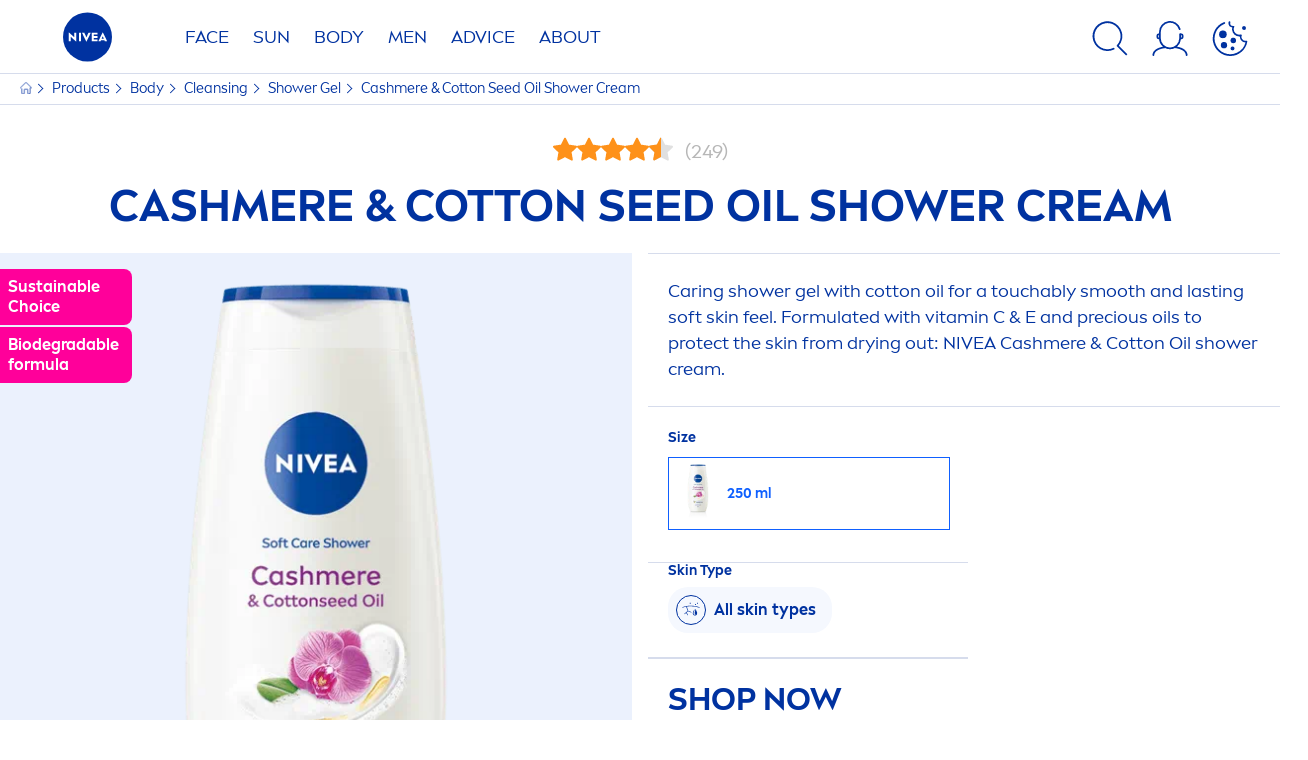

--- FILE ---
content_type: text/html; charset=utf-8
request_url: https://www.nivea.co.uk/products/cashmere-and-cotton-oil-shower-gel-40058081300780045.html
body_size: 58214
content:



<!DOCTYPE html>
<html lang="en-GB" data-multilang="en-GB" dir="ltr">
<!--   
                  server:   prd-niv-cd-us 
                  instance: LIVE.CD
                  site:     NiveaX_United_Kingdom 
                  language: en-GB 
                  id:       {6C5671F6-C0D1-A610-FA35-F816CEEA4BF5}
                  template: Product
                  version:  1
                -->
<!-- NIVX -->
<head>
    <meta name="viewport" content="width=device-width, initial-scale=1.0,maximum-scale=5">
    <meta charset="UTF-8">
    
	<link rel="preconnect" href="https://stats.g.doubleclick.net"/>
	<link rel="preconnect" href="https://googleads.g.doubleclick.net"/>
	<link rel="preconnect" href="https://track.adform.net"/>
	<link rel="preconnect" href="https://www.facebook.com"/>
	<link rel="preconnect" href="https://connect.facebook.net"/>
	<link rel="preconnect" href="https://s2.adform.net"/>
	<link rel="preconnect" href="https://www.googletagmanager.com"/>
	<link rel="preconnect" href="https://delivery.consentmanager.net"/>
	<link rel="preconnect" href="https://www.google-analytics.com"/>
	<link rel="preconnect" href="https://www.googletagmanager.com"/>
	<link rel="preconnect" href="https://cdn.consentmanager.net"/>
	<link rel="preconnect" href="https://img.nivea.com"/>

    
    <script type="text/javascript" data-cmp-ab="1">window.cmp_customlanguages = [{"l":"DE-AT","i":"at","r":0,"t":""},{"l":"FR-BE","i":"be","r":0,"t":"FR"},{"l":"NL-BE","i":"be","r":0,"t":"NL"},{"l":"EN-GB","i":"gb","r":0,"t":"EN"},{"l":"FR-CH","i":"ch","r":0,"t":"FR-ch"},{"l":"DE-CH","i":"ch","r":0,"t":"DE"},{"l":"EN-IE","i":"ir","r":0,"t":"EN"},{"l":"DE-SW","i":"de","r":0,"t":"DE"},{"l":"DE-DE","i":"de","r":0,"t":"DE"},{"l":"TH-TH","i":"th","r":0,"t":"TH"},{"l":"PT-BR","i":"br","r":0,"t":"PT"},{"l":"EN-SW","i":"en","r":0,"t":"EN"},{"l":"DE-APP","i":"de","r":0,"t":"DE-app"}];</script>
<script>if(!("gdprAppliesGlobally" in window)){window.gdprAppliesGlobally=true}if(!("cmp_id" in window)||window.cmp_id<1){window.cmp_id=0}if(!("cmp_cdid" in window)){window.cmp_cdid="652426e788cf"}if(!("cmp_params" in window)){window.cmp_params=""}if(!("cmp_host" in window)){window.cmp_host="a.delivery.consentmanager.net"}if(!("cmp_cdn" in window)){window.cmp_cdn="cdn.consentmanager.net"}if(!("cmp_proto" in window)){window.cmp_proto="https:"}if(!("cmp_codesrc" in window)){window.cmp_codesrc="1"}window.cmp_getsupportedLangs=function(){var b=["DE","EN","FR","IT","NO","DA","FI","ES","PT","RO","BG","ET","EL","GA","HR","LV","LT","MT","NL","PL","SV","SK","SL","CS","HU","RU","SR","ZH","TR","UK","AR","BS"];if("cmp_customlanguages" in window){for(var a=0;a<window.cmp_customlanguages.length;a++){b.push(window.cmp_customlanguages[a].l.toUpperCase())}}return b};window.cmp_getRTLLangs=function(){var a=["AR"];if("cmp_customlanguages" in window){for(var b=0;b<window.cmp_customlanguages.length;b++){if("r" in window.cmp_customlanguages[b]&&window.cmp_customlanguages[b].r){a.push(window.cmp_customlanguages[b].l)}}}return a};window.cmp_getlang=function(j){if(typeof(j)!="boolean"){j=true}if(j&&typeof(cmp_getlang.usedlang)=="string"&&cmp_getlang.usedlang!==""){return cmp_getlang.usedlang}var g=window.cmp_getsupportedLangs();var c=[];var f=location.hash;var e=location.search;var a="languages" in navigator?navigator.languages:[];if(f.indexOf("cmplang=")!=-1){c.push(f.substr(f.indexOf("cmplang=")+8,2).toUpperCase())}else{if(e.indexOf("cmplang=")!=-1){c.push(e.substr(e.indexOf("cmplang=")+8,2).toUpperCase())}else{if("cmp_setlang" in window&&window.cmp_setlang!=""){c.push(window.cmp_setlang.toUpperCase())}else{if(a.length>0){for(var d=0;d<a.length;d++){c.push(a[d])}}}}}if("language" in navigator){c.push(navigator.language)}if("userLanguage" in navigator){c.push(navigator.userLanguage)}var h="";for(var d=0;d<c.length;d++){var b=c[d].toUpperCase();if(g.indexOf(b)!=-1){h=b;break}if(b.indexOf("-")!=-1){b=b.substr(0,2)}if(g.indexOf(b)!=-1){h=b;break}}if(h==""&&typeof(cmp_getlang.defaultlang)=="string"&&cmp_getlang.defaultlang!==""){return cmp_getlang.defaultlang}else{if(h==""){h="EN"}}h=h.toUpperCase();return h};(function(){var z=document;var A=z.getElementsByTagName;var j=window;var t="";var b="_en";if("cmp_getlang" in j){t=j.cmp_getlang().toLowerCase();if("cmp_customlanguages" in j){var g=j.cmp_customlanguages;for(var v=0;v<g.length;v++){if(g[v].l.toLowerCase()==t){t="en";break}}}b="_"+t}function B(e,E){e+="=";var d="";var m=e.length;var i=location;var F=i.hash;var w=i.search;var s=F.indexOf(e);var D=w.indexOf(e);if(s!=-1){d=F.substring(s+m,9999)}else{if(D!=-1){d=w.substring(D+m,9999)}else{return E}}var C=d.indexOf("&");if(C!=-1){d=d.substring(0,C)}return d}var o=("cmp_proto" in j)?j.cmp_proto:"https:";if(o!="http:"&&o!="https:"){o="https:"}var h=("cmp_ref" in j)?j.cmp_ref:location.href;if(h.length>300){h=h.substring(0,300)}var n=z.createElement("script");n.setAttribute("data-cmp-ab","1");var c=B("cmpdesign","cmp_design" in j?j.cmp_design:"");var f=B("cmpregulationkey","cmp_regulationkey" in j?j.cmp_regulationkey:"");var x=B("cmpgppkey","cmp_gppkey" in j?j.cmp_gppkey:"");var q=B("cmpatt","cmp_att" in j?j.cmp_att:"");n.src=o+"//"+j.cmp_host+"/delivery/cmp.php?"+("cmp_id" in j&&j.cmp_id>0?"id="+j.cmp_id:"")+("cmp_cdid" in j?"&cdid="+j.cmp_cdid:"")+"&h="+encodeURIComponent(h)+(c!=""?"&cmpdesign="+encodeURIComponent(c):"")+(f!=""?"&cmpregulationkey="+encodeURIComponent(f):"")+(x!=""?"&cmpgppkey="+encodeURIComponent(x):"")+(q!=""?"&cmpatt="+encodeURIComponent(q):"")+("cmp_params" in j?"&"+j.cmp_params:"")+(z.cookie.length>0?"&__cmpfcc=1":"")+"&l="+t.toLowerCase()+"&o="+(new Date()).getTime();n.type="text/javascript";n.async=true;if(z.currentScript&&z.currentScript.parentElement){z.currentScript.parentElement.appendChild(n)}else{if(z.body){z.body.appendChild(n)}else{var r=["body","div","span","script","head"];for(var v=0;v<r.length;v++){var y=A(r[v]);if(y.length>0){y[0].appendChild(n);break}}}}var p="js";var u=B("cmpdebugunminimized","cmpdebugunminimized" in j?j.cmpdebugunminimized:0)>0?"":".min";var a=B("cmpdebugcoverage","cmp_debugcoverage" in j?j.cmp_debugcoverage:"");if(a=="1"){p="instrumented";u=""}var k=B("cmpdebugtest","cmp_debugtest" in j?j.cmp_debugtest:"");if(k=="1"){p="jstests";u=""}var n=z.createElement("script");n.src=o+"//"+j.cmp_cdn+"/delivery/"+p+"/cmp"+b+u+".js";n.type="text/javascript";n.setAttribute("data-cmp-ab","1");n.async=true;if(z.currentScript&&z.currentScript.parentElement){z.currentScript.parentElement.appendChild(n)}else{if(z.body){z.body.appendChild(n)}else{var y=A("body");if(y.length==0){y=A("div")}if(y.length==0){y=A("span")}if(y.length==0){y=A("ins")}if(y.length==0){y=A("script")}if(y.length==0){y=A("head")}if(y.length>0){y[0].appendChild(n)}}}})();window.cmp_addFrame=function(b){if(!window.frames[b]){if(document.body){var a=document.createElement("iframe");a.style.cssText="display:none";if("cmp_cdn" in window&&"cmp_ultrablocking" in window&&window.cmp_ultrablocking>0){a.src="//"+window.cmp_cdn+"/delivery/empty.html"}a.name=b;a.setAttribute("title","Intentionally hidden, please ignore");a.setAttribute("role","none");a.setAttribute("tabindex","-1");document.body.appendChild(a)}else{window.setTimeout(window.cmp_addFrame,10,b)}}};window.cmp_rc=function(c,b){var j=document.cookie;var g="";var e=0;var f=false;while(j!=""&&e<100){e++;while(j.substr(0,1)==" "){j=j.substr(1,j.length)}var h=j.substring(0,j.indexOf("="));if(j.indexOf(";")!=-1){var k=j.substring(j.indexOf("=")+1,j.indexOf(";"))}else{var k=j.substr(j.indexOf("=")+1,j.length)}if(c==h){g=k;f=true}var d=j.indexOf(";")+1;if(d==0){d=j.length}j=j.substring(d,j.length)}if(!f&&typeof(b)=="string"){g=b}return(g)};window.cmp_stub=function(){var a=arguments;__cmp.a=__cmp.a||[];if(!a.length){return __cmp.a}else{if(a[0]==="ping"){if(a[1]===2){a[2]({gdprApplies:gdprAppliesGlobally,cmpLoaded:false,cmpStatus:"stub",displayStatus:"hidden",apiVersion:"2.2",cmpId:31},true)}else{a[2](false,true)}}else{if(a[0]==="getUSPData"){a[2]({version:1,uspString:window.cmp_rc("__cmpccpausps","1---")},true)}else{if(a[0]==="getTCData"){__cmp.a.push([].slice.apply(a))}else{if(a[0]==="addEventListener"||a[0]==="removeEventListener"){__cmp.a.push([].slice.apply(a))}else{if(a.length==4&&a[3]===false){a[2]({},false)}else{__cmp.a.push([].slice.apply(a))}}}}}}};window.cmp_gpp_ping=function(){return{gppVersion:"1.1",cmpStatus:"stub",cmpDisplayStatus:"hidden",signalStatus:"not ready",supportedAPIs:["5:tcfcav1","7:usnat","8:usca","9:usva","10:usco","11:usut","12:usct"],cmpId:31,sectionList:[],applicableSections:[0],gppString:"",parsedSections:{}}};window.cmp_gppstub=function(){var c=arguments;__gpp.q=__gpp.q||[];if(!c.length){return __gpp.q}var h=c[0];var g=c.length>1?c[1]:null;var f=c.length>2?c[2]:null;var a=null;var j=false;if(h==="ping"){a=window.cmp_gpp_ping();j=true}else{if(h==="addEventListener"){__gpp.e=__gpp.e||[];if(!("lastId" in __gpp)){__gpp.lastId=0}__gpp.lastId++;var d=__gpp.lastId;__gpp.e.push({id:d,callback:g});a={eventName:"listenerRegistered",listenerId:d,data:true,pingData:window.cmp_gpp_ping()};j=true}else{if(h==="removeEventListener"){__gpp.e=__gpp.e||[];a=false;for(var e=0;e<__gpp.e.length;e++){if(__gpp.e[e].id==f){__gpp.e[e].splice(e,1);a=true;break}}j=true}else{__gpp.q.push([].slice.apply(c))}}}if(a!==null&&typeof(g)==="function"){g(a,j)}};window.cmp_msghandler=function(d){var a=typeof d.data==="string";try{var c=a?JSON.parse(d.data):d.data}catch(f){var c=null}if(typeof(c)==="object"&&c!==null&&"__cmpCall" in c){var b=c.__cmpCall;window.__cmp(b.command,b.parameter,function(h,g){var e={__cmpReturn:{returnValue:h,success:g,callId:b.callId}};d.source.postMessage(a?JSON.stringify(e):e,"*")})}if(typeof(c)==="object"&&c!==null&&"__uspapiCall" in c){var b=c.__uspapiCall;window.__uspapi(b.command,b.version,function(h,g){var e={__uspapiReturn:{returnValue:h,success:g,callId:b.callId}};d.source.postMessage(a?JSON.stringify(e):e,"*")})}if(typeof(c)==="object"&&c!==null&&"__tcfapiCall" in c){var b=c.__tcfapiCall;window.__tcfapi(b.command,b.version,function(h,g){var e={__tcfapiReturn:{returnValue:h,success:g,callId:b.callId}};d.source.postMessage(a?JSON.stringify(e):e,"*")},b.parameter)}if(typeof(c)==="object"&&c!==null&&"__gppCall" in c){var b=c.__gppCall;window.__gpp(b.command,function(h,g){var e={__gppReturn:{returnValue:h,success:g,callId:b.callId}};d.source.postMessage(a?JSON.stringify(e):e,"*")},"parameter" in b?b.parameter:null,"version" in b?b.version:1)}};window.cmp_setStub=function(a){if(!(a in window)||(typeof(window[a])!=="function"&&typeof(window[a])!=="object"&&(typeof(window[a])==="undefined"||window[a]!==null))){window[a]=window.cmp_stub;window[a].msgHandler=window.cmp_msghandler;window.addEventListener("message",window.cmp_msghandler,false)}};window.cmp_setGppStub=function(a){if(!(a in window)||(typeof(window[a])!=="function"&&typeof(window[a])!=="object"&&(typeof(window[a])==="undefined"||window[a]!==null))){window[a]=window.cmp_gppstub;window[a].msgHandler=window.cmp_msghandler;window.addEventListener("message",window.cmp_msghandler,false)}};window.cmp_addFrame("__cmpLocator");if(!("cmp_disableusp" in window)||!window.cmp_disableusp){window.cmp_addFrame("__uspapiLocator")}if(!("cmp_disabletcf" in window)||!window.cmp_disabletcf){window.cmp_addFrame("__tcfapiLocator")}if(!("cmp_disablegpp" in window)||!window.cmp_disablegpp){window.cmp_addFrame("__gppLocator")}window.cmp_setStub("__cmp");if(!("cmp_disabletcf" in window)||!window.cmp_disabletcf){window.cmp_setStub("__tcfapi")}if(!("cmp_disableusp" in window)||!window.cmp_disableusp){window.cmp_setStub("__uspapi")}if(!("cmp_disablegpp" in window)||!window.cmp_disablegpp){window.cmp_setGppStub("__gpp")};</script>
<script type="application/json" data-offline-banner>{"Icon":"\u003csvg xmlns=\"http://www.w3.org/2000/svg\"  viewBox=\"0 0 32 32\"\u003e\u003cpath d=\"M16.053,32A16,16,0,0,1,9.8,1.282a.8.8,0,1,1,.628,1.471A14.43,14.43,0,1,0,14.667,1.67.8.8,0,1,1,14.51.078a16,16,0,0,1,3.15,31.844h0A16.008,16.008,0,0,1,16.053,32Z\"/\u003e\u003cpath d=\"M14.736,9.478a1.373,1.373,0,1,1,0,.02Zm2.424,3.207v11.2H15.025v-11.2Z\"/\u003e\u003c/svg\u003e","Text":"Ooops, there is an issue with our server connection. Some functionalities are not available at the moment."}</script>

    
    
    
    <style id='above-theme'>:root{--AccordionPlusMinusButtonColor:var(--BaseInteractionColor);--AccordionSeparatorColor:#D6DCEC;--ActionLinkDefaultColor:var(--BaseInteractionColor);--ActionLinkHoverColor:var(--BaseLinkFontColorHover);--AnchorBackgroundActiveColor:var(--SecondaryBackgroundColor);--AnchorBorderColor:var(--SecondaryBackgroundColor);--AnchorBorderRadiusFirstChild:18px 0 0 18px;--AnchorBorderRadiusLastChild:0 18px 18px 0;--AnchorFontActiveColor:var(--BaseInteractionColor);--AnchorFontColor:var(--BaseFontColor);--BadgeBackgroundColor:#FF009A;--BaseBackgroundColor:var(--BaseFontColor);--BaseFontColor:#0032a0;--BaseInteractionColor:#0F60FF;--BaseLinkFontColor:var(--BaseInteractionColor);--BaseLinkFontColorHover:#92B7FF;--BenefitBulletsColor:var(--BaseFontColor);--BenefitsBackgroundColor:var(--ThirdBackgroundColor);--BrandBoldCopyFontFamilyType:NIVEABrandType-Bold;--BrandBorderRadius:12px;--BrandButtonFontFamilyType:NIVEABrandType-ExtraBold;--BrandCopyFontFamilyType:NIVEABrandType-Regular;--BrandExtraBoldFontFamilyType:NIVEABrandType-Bold;--BrandHeadlinesFontFamilyType:NIVEABrandType-Bold;--BrandLinkColor:var(--BaseInteractionColor);--BrandLinkColorHover:var(--BaseLinkFontColorHover);--BrandTemplateBackgroundColor:var(--SecondaryBackgroundColor);--BreadcrumbFontColor:var(--BaseFontColor);--BurgerArrowColor:#FFF;--BurgerBorderColor:#FFF;--BurgerFontColor:#FFF;--BurgerHeaderBackgroundColor:rgba(255,255,255,0.99);--BurgerHeaderIconColor:var(--BaseFontColor);--BurgerHeaderScrollBackgroundColor:rgb(255, 255, 255);--BurgerHeaderTopBackgroundColor:linear-gradient(0deg, rgba(255,255,255,0.33) 0%, rgba(255,255,255,1) 100%);;--BurgerInnerIconColor:#FFF;--BurgerMainBackgroundColor:rgba(0,50,160,0.95);--BurgerSecondaryBackgroundColor:rgba(0,50,160,0.95);--BurgerTeaserBackgroundColor:#FFF;--BurgerTeaserFontColor:var(--BaseFontColor);--ButtonBackgroundColor:var(--BaseInteractionColor);--ButtonBorderColor:var(--BaseInteractionColor);--ButtonBorderRadius:56px;--ButtonHoverBackgroundColor:#F3F7FF;--ButtonHoverBorderColor:var(--BaseInteractionColor);--ButtonHoverTextColor:var(--BaseInteractionColor);--ButtonSecondaryBorderColor:var(--BaseInteractionColor);--ButtonSecondaryHoverColor:#F3F7FF;--ButtonSecondaryTextColor:var(--BaseInteractionColor);--ContentSelectorActionLinkColorHover:var(--BaseLinkFontColorHover);--ContentSelectorDefaultIconColor:var(--BaseFontColor);--ContentSelectorIconColorHover:var(--BaseLinkFontColorHover);--ContentZoneTextLinkColor:var(--BaseInteractionColor);--ContentZoneTextLinkHoverColor:var(--BaseLinkFontColorHover);--CookieBannerDividerColor:#d6dcec;--CookieBannerLinkColor:var(--BaseInteractionColor);--DesktopFlyoutBackgroundColor:rgba(0,50,160,0.90);--DesktopFlyoutLinkColorHover:var(--BaseLinkFontColorHover);--DisabledColor:#F5F5F5;--ErrorColor:#E21010;--EshopProductInfoPromotionColor:#fe9119;--EshopProductOldPriceColor:#999;--EshopProductPricePerUnitColor:#999;--ExpanderColor:var(--BaseInteractionColor);--ExternalContentBlockBackgroundColor:#E5EAF5;--FilterBarCategoryBackgroundColor:#ffffff;--FilterBarCategoryItemBackgroundColorHover:var(--BaseLinkFontColorHover);--FilterBarCategoryItemBorderColor:var(--BaseInteractionColor);--FilterBarCategoryItemBorderColorHover:var(--BaseLinkFontColorHover);--FilterBarCategoryItemBorderRadius:32px;--FilterBarCategoryItemCountFontColor:var(--BaseLinkFontColorHover);--FilterBarCategoryItemCountFontHoverColor:#ffffff;--FilterBarCategoryItemFontColor:var(--BaseInteractionColor);--FilterBarCategoryItemFontColorHover:#ffffff;--FilterBarMainBackgroundColor:var(--BaseInteractionColor);--FilterBarMainFontColor:#ffffff;--FilterBorderColor:#d6dcec;--FilterCheckBoxActiveBackgroundColor:var(--BaseInteractionColor);--FilterCheckBoxBackgroundColor:var(--ThirdBackgroundColor);--FilterDropdownBackgroundColor:var(--SecondaryBackgroundColor);--FilterDropdownFontColor:var(--BaseInteractionColor);--FilterResultsCountColor:var(--BaseLinkFontColorHover);--FilterSubtitleTextColor:var(--BaseLinkFontColorHover);--FilterTitleTextColor:var(--BaseInteractionColor);--FooterBackgroundColor:var(--BaseBackgroundColor);--FooterBrandIconColor:var(--BaseFontColor);--FooterCopyColor:#ffffff;--FooterCopyColorHover:#F3F7FF;--FooterCopyrightBackgroundColor:#ffffff;--FooterCopyrightTextColor:var(--BaseFontColor);--FooterDividerLinesColor:#e5eaf5;--FooterHeadlineColor:#ffffff;--FooterSocialIconColor:#ffffff;--FooterSocialIconColorHover:#F3F7FF;--FormBubbleCheckedBackgroundColor:rgba(15,96,255,0.8);--FormBubbleTextColor:var(--BaseInteractionColor);--FormBubbleTextHoverColor:var(--BaseLinkFontColorHover);--FormCheckBoxCheckedBackgroundColor:var(--BaseInteractionColor);--FormCheckBoxTransitionBackgroundColor:#B8E986;--FormInputFieldBackgroundColor:#f5f5f5;--FormInputFieldBorderColor:var(--BaseInteractionColor);--FormInputFieldLabelColor:var(--BaseFontColor);--FormInputFieldTextColor:var(--BaseInteractionColor);--FormMultistepButtonBackgroundColor:var(--BaseInteractionColor);--FormMultistepLeftButtonBackgroundColor:#ffffff;--FormMultistepLeftButtonHoverBackgroundColor:#ffffff;--FormMultistepLeftButtonHoverIconColor:var(--BaseLinkFontColorHover);--FormMultistepLeftButtonIconColor:var(--BaseInteractionColor);--FormMultistepRightButtonBackgroundColor:var(--BaseInteractionColor);--FormMultistepRightButtonHoverBackgroundColor:var(--BaseLinkFontColorHover);--FormMultistepRightButtonHoverIconColor:#ffffff;--FormMultistepRightButtonIconColor:#ffffff;--FormProgressBarBackgroundColor:#d6dcec;--FormRatingStarCheckedColor:#FE9119;--FormRatingStarCheckedHoverColor:#F8B530;--FormRatingStarUncheckedColor:#F5F5F5;--FormRevealPasswordEyeColor:var(--BaseInteractionColor);--FormScrollBarBackgroundColor:var(--ThirdBackgroundColor);--FormScrollBarThumbColor:var(--BaseInteractionColor);--FormSelectBoxListItemColor:var(--BaseInteractionColor);--FormSelectBoxListItemHoverBackgroundColor:var(--SecondaryBackgroundColor);--FormSelectBoxTopLevelTextColor:var(--BaseInteractionColor);--FormToggleActiveColor:var(--BaseInteractionColor);--FormUploadBrowseBorderColor:var(--BaseInteractionColor);--FormUploadBrowseTextColor:var(--BaseInteractionColor);--FormUploadLabelColor:var(--BaseInteractionColor);--FormValidationErrorBackgroundColor:#FFD3D4;--FormValidationErrorTextColor:var(--ErrorColor);--GeneralTeaserContentBackgroundColor:#ffffff;--HotspotBackgroundGradient:rgba(255,255,255,0.90);--MarketingSliderBackgroundColor:var(--SecondaryBackgroundColor);--MobileNavBottomBarIconColor:var(--BaseInteractionColor);--MobileNavButtonBackgroundColor:var(--BaseInteractionColor);--MobileNavIconColor:#ffffff;--MobileNavInnerCircleBackgroundColor:var(--BaseFontColor);--MobileNavOuterCircleBackgroundColor:var(--BaseFontColor);--MobileNavScrollbarButtonColor:var(--BaseInteractionColor);--MobileNavScrollbarColor:#ffffff;--NavigationFlyoutLinkColor:#ffffff;--NavigationIconColor:var(--BaseFontColor);--NewsletterButtonBackgroundColor:transparent;--NewsletterButtonBackgroundHoverColor:#ffffff;--NewsletterButtonBorderColor:#ffffff;--NewsletterButtonBorderHoverColor:#ffffff;--NewsletterButtonTextColor:#ffffff;--NewsletterButtonTextHoverColor:var(--BaseInteractionColor);--NewsletterFontColor:#ffffff;--PaginationBulletsPrimaryColor:var(--BaseInteractionColor);--PaginationBulletsSecondaryColor:var(--BaseLinkFontColorHover);--PdpStageBackgroundDesktop:var(--SecondaryBackgroundColor);--PdpStageBackgroundMobile:var(--SecondaryBackgroundColor);--PromotionBannerDefaultBackgroundColor:#8397c6;--PromotionBannerDefaultButtonBackgroundColor:var(--BaseInteractionColor);--PromotionBannerDefaultButtonTextAndBorderColor:#ffffff;--PromotionBannerSalesBackgroundColor:#8397c6;--PromotionBannerSustainabilityBackgroundColor:#8397c6;--QuicklinksBackgroundColor:var(--SecondaryBackgroundColor);--QuicklinksLinkBackgroundColor:#FFFFFF;--QuicklinksLinkFontColor:var(--BaseInteractionColor);--QuicklinksLinkFontColorHover:var(--BaseLinkFontColorHover);--SecondaryBackgroundColor:#EBF1FD;--SecondaryFontColor:#ffffff;--SecondaryGradientBackgroundColor:linear-gradient(135deg,#3159B1,#3159B1);--SecondaryHighlightColor:#64A70B;--SecondaryHighlightColorHover:#64A70B;--SecondaryLinkFontColor:#ffffff;--SecondaryLinkFontColorHover:var(--BaseLinkFontColorHover);--SelectedFilterBackground:var(--BaseInteractionColor);--SelectedFiltersCloseBackgroundColor:var(--BaseLinkFontColorHover);--SeparatorLineColor:#d6dcec;--ServiceLayerCloseColor:var(--BaseInteractionColor);--SiteChooserBodyCopyFontColor:#fff;--SiteChooserBrandIconColor:#0032a0;--SiteChooserCountriesColor:#ffffff;--SiteChooserFooterBackgroundColor:#0032a0;--SiteChooserFooterBrandIconColor:#ffffff;--SiteChooserFooterCopyrightColor:#6e85bc;--SiteChooserFooterLinksColor:#ffffff;--SiteChooserHeadlineFontColor:#ffffff;--SiteChooserRegionTitleColor:#ffffff;--SiteChooserSublineFontColor:#ffffff;--SkipLinkFontColor:var(--BaseInteractionColor);--SliderbarPrimaryColor:var(--BaseInteractionColor);--SliderbarSecondaryColor:var(--ThirdBackgroundColor);--StandardTeaserSliderBackground:var(--SecondaryBackgroundColor);--TabTitleColor:var(--BaseFontColor);--ThirdBackgroundColor:#F5F8FE;--TooltipBoxColor:var(--SecondaryBackgroundColor);--TooltipHoverIconColor:var(--BaseLinkFontColorHover);--TooltipIconColor:var(--BaseInteractionColor);--TrustBackgroundColor:var(--SecondaryBackgroundColor);--TrustCircleBackgroundColor:var(--BaseFontColor);--TrustCircleBorderColor:var(--BaseFontColor);--TrustCircleTextColor:#ffffff}</style><style id='above'>a{background-color:transparent;text-decoration:none}ol,ul{margin:0;padding:0}abbr[title]{border-bottom:none;text-decoration:underline;-webkit-text-decoration:underline dotted;text-decoration:underline dotted}b,strong{font-family:var(--BrandBoldCopyFontFamilyType);font-weight:400}p:blank,p:empty{display:none;margin:0}em{font-style:italic}code,kbd,samp{font-family:monospace,monospace;font-size:1em}small{font-size:80%}sub,sup{font-size:75%;line-height:0;position:relative;vertical-align:baseline}sub{bottom:-.25em}sup{top:-.5em}img{border-style:none}button,input,optgroup,select,textarea{font-family:inherit;font-size:100%;line-height:1.15;margin:0}button,input{overflow:visible}button,select{text-transform:none}[type=button],[type=reset],[type=submit],button{-webkit-appearance:button}[type=button]::-moz-focus-inner,[type=reset]::-moz-focus-inner,[type=submit]::-moz-focus-inner,button::-moz-focus-inner{border-style:none;padding:0}[type=button]:-moz-focusring,[type=reset]:-moz-focusring,[type=submit]:-moz-focusring,button:-moz-focusring{outline:1px dotted ButtonText}a,button{outline:none}fieldset{padding:.35em .75em .625em}legend{box-sizing:border-box;color:inherit;display:table;max-width:100%;padding:0}li{list-style-type:none}progress{-webkit-appearance:none;-moz-appearance:none;appearance:none;vertical-align:baseline}textarea{overflow:auto}[type=checkbox],[type=radio]{box-sizing:border-box;padding:0}[type=number]::-webkit-inner-spin-button,[type=number]::-webkit-outer-spin-button{height:auto}[type=search]{-webkit-appearance:textfield;outline-offset:-2px}[type=search]::-webkit-search-decoration{-webkit-appearance:none}::-webkit-file-upload-button{-webkit-appearance:button;font:inherit}details{display:block}summary{display:list-item}template{display:none}[hidden]{display:none!important}table{word-break:normal}.remove-padding-horizontally{padding-left:0;padding-right:0}.nx-u-arrow-down,.nx-u-arrow-left,.nx-u-arrow-right,.nx-u-arrow-up{color:inherit;display:flex;height:6px;position:relative;width:6px}.nx-u-arrow-down:before,.nx-u-arrow-left:before,.nx-u-arrow-right:before,.nx-u-arrow-up:before{content:"";display:inline-block;height:6px;position:absolute;width:6px}.nx-u-arrow-down:before,.nx-u-arrow-up:before{border-right:2px solid transparent;border-top:2px solid transparent;border-color:inherit;transition:transform .5s}.nx-u-arrow-left:before,.nx-u-arrow-right:before{border-right:2px solid transparent;border-top:2px solid transparent;border-color:inherit;top:5px}.nx-u-arrow-left--small:before,.nx-u-arrow-right--small:before{border-right:solid transparent;border-color:inherit;border-width:1px;height:5px;width:5px}.nx-u-arrow-down,.nx-u-arrow-up{margin-left:7px}.nx-u-arrow-right:before{right:10px;transform:rotate(45deg)}.nx-u-arrow-right--small{right:8px}.nx-u-arrow-left:before{left:8px;transform:rotate(-135deg)}.nx-u-arrow-up:before{transform:translateY(35%) rotate(-45deg)}.nx-u-arrow-down:before{transform:translateY(-35%) rotate(135deg)}*{-webkit-tap-highlight-color:transparent}[class*=nx-]{box-sizing:border-box}.nx-breadcrumb__container,.nx-u-container,.nx-user-actions-container{box-sizing:border-box;margin-left:auto;margin-right:auto;min-width:320px;padding-left:20px;padding-right:20px;width:100%}@media (min-width:1280px){.nx-breadcrumb__container,.nx-u-container,.nx-user-actions-container{max-width:1280px}}html{color:var(--BaseFontColor);font-family:var(--BrandCopyFontFamilyType),system-ui,-apple-system,BlinkMacSystemFont,"Segoe UI","Roboto","Oxygen","Ubuntu","Cantarell","Fira Sans","Droid Sans","Helvetica Neue",sans-serif;font-size:112.5%;height:100%;line-height:1.45;scroll-behavior:smooth}body,html{width:100%}body{background-color:#fff;display:flex;fill:var(--BaseFontColor);flex-direction:column;-webkit-hyphenate-limit-chars:7 3 4;-webkit-hyphens:auto;margin:0;min-height:100%;padding:0;word-break:break-word;-webkit-hyphenate-limit-lines:2;-webkit-hyphenate-limit-last:always;-moz-hyphenate-limit-chars:7 3 4;-moz-hyphens:auto;-moz-hyphenate-limit-lines:2;-moz-hyphenate-limit-last:always;-ms-hyphenate-limit-chars:7 3 4;-ms-hyphens:auto;-ms-hyphenate-limit-lines:2;-ms-hyphenate-limit-last:always;hyphenate-limit-chars:7 3 4;hyphens:auto;hyphenate-limit-lines:2;hyphenate-limit-last:always}body.nx-pagetype-home-page,body[class*=-category-page],body[class*=-cluster-page],body[class*=-overview-page],body[class*=category-page]{background-color:var(--BrandTemplateBackgroundColor,transparent)}main{align-items:stretch;display:flex;flex-direction:column}.nx-main-inner,main{flex-basis:auto;flex-grow:1;flex-shrink:1}.nx-main-inner{width:100%}footer{flex-shrink:0}.nx-u-gray-background{background-color:#f5f5f5}img{position:relative}img:after{background:#fff;bottom:0;content:"";display:block;left:0;position:absolute;right:0;top:0;z-index:-1}.nx-header-icons .nx-svg,.nx-header-icons .nx-svg-container svg{fill:var(--NavigationIconColor,var(--BaseFontColor));height:35px;width:60px}.nx-link,a{color:var(--BrandLinkColor,var(--BaseLinkFontColor))}.nx-link:hover,a:hover{color:var(--BrandLinkColorHover,var(--BaseLinkFontColorHover))}.cmplazybtn .cmplazybtnlink{align-items:center;background-color:var(--ButtonBackgroundColor,var(--BaseFontColor));background-position:50%;border:1px solid var(--ButtonBackgroundColor,var(--BaseFontColor));border-radius:var(--ButtonBorderRadius,50px);box-sizing:border-box;color:var(--ButtonTextColor,var(--SecondaryFontColor));color:inherit;cursor:pointer;display:flex;font-family:var(--BrandButtonFontFamilyType,var(--BrandBoldCopyFontFamilyType,var(--BrandCopyFontFamilyType))),system-ui,-apple-system,BlinkMacSystemFont,"Segoe UI","Roboto","Oxygen","Ubuntu","Cantarell","Fira Sans","Droid Sans","Helvetica Neue",sans-serif;font-size:.88888889rem;height:55px;hyphens:manual;-webkit-hyphens:initial;-ms-hyphens:initial;hyphens:auto;justify-content:center;line-height:1.16666667rem;line-height:1.11111111rem;margin:4px;max-width:100%;outline:none;overflow:hidden;padding:4px 24px;text-align:center;text-decoration:none;text-decoration:none!important;text-transform:uppercase;transition:background .8s,border .25s,color .25s;vertical-align:top;white-space:normal;width:230px}.cmplazybtn .cmplazybtnlink:active{transition:background 0s,border .25s,color .25s}.cmplazybtn .cmplazybtnlink:active[disabled]{pointer-events:none}.cmplazybtn .cmplazybtnlink:disabled,.cmplazybtn .cmplazybtnlink[disabled]{cursor:not-allowed!important}.cmplazybtn .cmplazybtnlink:focus-visible{outline:2px solid var(--BaseInteractionColor,var(--BaseFontColor));outline-offset:2px}.nx-add-to-cart .nx-tooltip-container,.nx-range-dropdown__list-wrapper,.nx-tooltip__icons{display:none}.nx-u-center-block{margin:auto}.nx-no-hyphens{display:contents;hyphens:none}@media (-ms-high-contrast:active),(-ms-high-contrast:none){body main{display:block}}.nx-font-display-1{font-size:5rem;line-height:100%}.nx-font-display-2{font-size:4rem;line-height:100%}.nx-font-display-3{font-size:3rem;line-height:100%}.nx-font-display-4{font-size:2.5rem;line-height:100%}.nx-font-heading-1{font-size:2rem;line-height:100%}.nx-font-heading-2{font-size:1.55555556rem;line-height:100%}.nx-font-heading-3{font-size:1.22222222rem;line-height:100%}.nx-font-heading-4{font-size:1.11111111rem;line-height:110%}.nx-font-heading-5{font-size:1rem;line-height:120%}.nx-font-heading-6{font-size:.77777778rem;line-height:120%}.nx-font-heading-7{font-size:.66666667rem;line-height:110%}.nx-font-body-1{font-size:1rem;line-height:140%}.nx-font-body-2{font-size:.88888889rem;line-height:140%}.nx-font-body-3{font-size:.77777778rem;line-height:140%}.nx-font-overheader-1{font-size:1.22222222rem;line-height:120%}.nx-font-overheader-2{font-size:1rem;line-height:130%}.nx-font-overheader-3{font-size:.88888889rem;line-height:120%}.nx-font-overheader-4{font-size:.66666667rem;line-height:120%}.nx-font-body-details-1{font-size:.66666667rem;line-height:140%}.nx-font-body-details-2{font-size:.66666667rem;line-height:120%}.nx-font-text-link-large{font-size:1rem;line-height:120%}.nx-font-text-link-medium{font-size:.88888889rem;line-height:120%}.nx-font-text-link-small{font-size:.77777778rem;line-height:115%}.nx-font-button-text-large{font-size:1rem;line-height:120%}.nx-font-button-text-medium{font-size:.88888889rem;line-height:120%}.nx-font-button-text-small{font-size:.66666667rem;line-height:120%}.nx-u-txt--center{text-align:center}.nx-u-txt--left{text-align:left}.nx-u-txt--right{text-align:right}.nx-txt-uppercase{text-transform:uppercase}.nx-txt-lowercase{text-transform:lowercase}.nx-txt--capitalcase{text-transform:capitalize}.nx-txt--case-none{text-transform:none}.nx-font--regular{font-family:var(--BrandCopyFontFamilyType),system-ui,-apple-system,BlinkMacSystemFont,"Segoe UI","Roboto","Oxygen","Ubuntu","Cantarell","Fira Sans","Droid Sans","Helvetica Neue",sans-serif}.nx-font--bold{font-family:var(--BrandBoldCopyFontFamilyType,var(--BrandCopyFontFamilyType)),system-ui,-apple-system,BlinkMacSystemFont,"Segoe UI","Roboto","Oxygen","Ubuntu","Cantarell","Fira Sans","Droid Sans","Helvetica Neue",sans-serif}.nx-font--extrabold{font-family:var(--BrandExtraBoldFontFamilyType,var(--BrandBoldCopyFontFamilyType)),system-ui,-apple-system,BlinkMacSystemFont,"Segoe UI","Roboto","Oxygen","Ubuntu","Cantarell","Fira Sans","Droid Sans","Helvetica Neue",sans-serif}.alpaca-form h1,.alpaca-form h2,.alpaca-form h3,.squarelovin-headline{font-family:var(--BrandBoldCopyFontFamilyType,var(--BrandCopyFontFamilyType)),system-ui,-apple-system,BlinkMacSystemFont,"Segoe UI","Roboto","Oxygen","Ubuntu","Cantarell","Fira Sans","Droid Sans","Helvetica Neue",sans-serif}.nx-btn{background-position:50%;border:1px solid var(--ButtonBackgroundColor,var(--BaseFontColor));color:var(--ButtonTextColor,var(--SecondaryFontColor));cursor:pointer;font-family:var(--BrandButtonFontFamilyType,var(--BrandBoldCopyFontFamilyType,var(--BrandCopyFontFamilyType))),system-ui,-apple-system,BlinkMacSystemFont,"Segoe UI","Roboto","Oxygen","Ubuntu","Cantarell","Fira Sans","Droid Sans","Helvetica Neue",sans-serif;hyphens:manual;-webkit-hyphens:initial;-ms-hyphens:initial;line-height:1.16666667rem;margin:4px;text-decoration:none;transition:background .8s,border .25s,color .25s;vertical-align:top}.nx-btn:active{transition:background 0s,border .25s,color .25s}.nx-btn:active[disabled]{pointer-events:none}.nx-btn:disabled,.nx-btn[disabled]{cursor:not-allowed!important}.nx-btn,.nx-btn--primary,.nx-btn--primary-inverse,.nx-btn--secondary,.nx-btn--secondary-inverse,.nx-btn--tertiary{width:230px}.nx-btn--primary-inverse:focus-visible,.nx-btn--primary:focus-visible,.nx-btn--secondary-inverse:focus-visible,.nx-btn--secondary:focus-visible,.nx-btn--tertiary:focus-visible,.nx-btn:focus-visible{outline:2px solid var(--BaseInteractionColor,var(--BaseFontColor));outline-offset:2px}.nx-btn,.nx-btn--primary{background-color:var(--ButtonBackgroundColor,var(--BaseFontColor))}.nx-btn--disabled{cursor:not-allowed;pointer-events:none}.nx-btn--disabled:before{opacity:.4}.nx-background{position:relative}.nx-background__inner{background:var(--PdpStageBackgroundMobile,var(--SecondaryGradientBackgroundColor));height:290px;left:0;overflow:hidden;position:absolute;top:0;width:100%}.nx-background--full-height-desktop~.nx-product-stage__slider .nx-product__thumb,.nx-background--full-height-mobile~.nx-product-stage__slider .nx-product__thumb{border:0}@media (min-width:320px) and (max-width:767px){.nx-background--full-height-mobile{position:static}.nx-background--full-height-mobile .nx-background__inner{height:100%}}.nx-user-actions--bottom .nx-shariff{min-height:70px}.nx-footer{background:var(--FooterBackgroundColor,var(--BaseBackgroundColor))}.nx-footer .nx-footer-nav a{display:inline-table;margin-right:-3px;padding-bottom:.625em;padding-left:.688em;padding-right:.688em;text-decoration:underline}.nx-footer .nx-footer-nav li{display:inline}.nx-footer .nx-u-container>div{float:left}.nx-footer .nx-social-icons__wrapper-outer svg{fill:var(--FooterSocialIconColor,var(--SecondaryFontColor))}.nx-footer .nx-footer__newsletter,.nx-footer a{color:var(--FooterCopyColor,var(--SecondaryLinkFontColor))}.nx-footer .nx-copyright{background-color:var(--FooterCopyrightBackgroundColor,var(--BaseBackgroundColor));display:flex;width:100%}.nx-footer .nx-footer-nav{padding-top:14px}.nx-footer .nx-newsletter__input-text{margin-bottom:20px}.nx-footer input[type=checkbox]{display:none}.nx-footer-headline{color:var(--FooterHeadlineColor,var(--SecondaryFontColor,#fff))}.nx-hdl-1,.nx-hdl-2,.nx-hdl-3,.nx-hdl-4,.nx-hdl-5,.nx-hdl-6,.nx-hdl-7,h1,h2,h3,h4,h5,h6{color:var(--BrandHeadlinesColor,var(--BaseFontColor));font-weight:400;margin-top:0}.h6,.nx-hdl-6{font-weight:400;margin-top:0}.nx-hdl-1,h1{font-size:1.55555556rem;line-height:1.88888889rem}.nx-hdl-1,.nx-hdl-2,h1{color:var(--BrandHeadlinesColor,var(--BaseFontColor));font-weight:400;margin-top:0}.nx-hdl-2{font-size:1.33333333rem;line-height:1.55555556rem}.nx-hdl-3{font-size:1.11111111rem;line-height:1.33333333rem}.nx-hdl-3,.nx-hdl-4{color:var(--BrandHeadlinesColor,var(--BaseFontColor));font-weight:400;margin-top:0}.nx-hdl-4{font-size:1rem;line-height:1.22222222rem}.nx-hdl-5{font-size:.88888889rem;line-height:1.11111111rem}.nx-hdl-5,.nx-hdl-6,h6{color:var(--BrandHeadlinesColor,var(--BaseFontColor));font-weight:400;margin-top:0}.nx-hdl-6,h6{font-size:.66666667rem;line-height:.88888889rem}.nx-hdl-7{color:var(--BrandHeadlinesColor,var(--BaseFontColor));font-size:1.77777778rem;font-weight:400;line-height:2.11111111rem;margin-top:0}.nx-hdl-8{font-size:3.44444444rem;line-height:3.77777778rem}.nx-sbl-2{font-size:1.33333333rem;line-height:1.55555556rem}.nx-sbl-3{font-size:1.11111111rem;line-height:1.33333333rem}.nx-sbl-4{font-size:1rem;line-height:1.22222222rem}.nx-sbl-5{font-size:.88888889rem;line-height:1.11111111rem}.nx-sbl-6{font-size:.66666667rem;line-height:.88888889rem}.nx-content-zone__text .nx-expander__content p:not(:empty){margin-bottom:8px}.nx-content-zone{display:flex}.nx-content-zone p:empty,.nx-content-zone p:not([class]){margin-bottom:0;margin-top:0}.nx-content-zone__btn{margin-left:auto;margin-right:auto}.nx-btn.nx-content-zone__btn{border-width:1px;display:inline-flex}.nx-content-zone__action-link{display:inline-block}.nx-content-zone__action-link,.nx-content-zone__btn{margin-bottom:24px}.nx-u-image--hidden{left:50%;opacity:0;overflow:hidden;position:absolute;top:50%;transform:translateX(-50%) translateY(-50%);transition:opacity .5s;transition-delay:.1s;visibility:hidden}.nx-u-image-video{position:relative}.nx-u-image-video video{height:100%;left:0;-o-object-fit:cover;object-fit:cover;position:absolute;top:0;width:100%}.nx-video__btn-play{display:none}.nx-video__btn-play--show{display:flex}.nx-content-zone__image .nx-svg-container{bottom:10px;height:32px;position:absolute;right:20px;width:32px}.nx-content-zone-intro__items svg{width:56px}.nx-content-zone-intro--background-image+.nx-content-zone-intro__items{padding-left:16px;padding-right:16px}.nx-content-zone__items>.nx-row{margin-left:0;margin-right:0}.nx-mob-nav__wrapper,.nx-push-notification__outer{bottom:160px;left:0;position:fixed;right:0;z-index:1450}.nx-push-notification__outer{z-index:2400}.nx-mob-nav{height:68px;left:calc(100% - 68px);position:absolute;top:-12px;width:68px}.nx-mob-nav,.nx-mob-nav:before{opacity:0;transition:opacity .3s}.nx-mob-nav:before{background-color:hsla(0,0%,100%,.5);bottom:0;content:"";left:0;right:0;top:0;z-index:-10}.nx-pagetype-home-page .nx-mob-burger-nav--scroll-color-transition{background-color:transparent;min-height:auto;position:fixed;top:0;width:100%;z-index:200}.nx-pagetype-home-page .nx-mob-burger-nav--scroll-color-transition .nx-mob-burger-nav__header{height:56px}.nx-pagetype-home-page .nx-mob-burger-nav--scroll-color-transition .nx-mob-burger-nav__wrapper .nx-u-container{padding-left:10px}.nx-pagetype-home-page .nx-mob-burger-nav--scroll-color-transition .nx-burger-wrapper{border:none}.nx-pagetype-home-page .nx-mob-burger-nav--scroll-color-transition .nx-mob-burger-nav__header__icons__svg{display:flex}.nx-pagetype-home-page .nx-mob-burger-nav--scroll-color-transition .nx-u-container,.nx-pagetype-home-page .nx-mob-burger-nav--scroll-color-transition-scroll .nx-u-container{transition:background .3s ease}.nx-pagetype-home-page .nx-mob-burger-nav--scroll-color-transition .nx-u-container{background:var(--BurgerHeaderTopBackgroundColor,var(--SecondaryBackgroundColor))}.nx-pagetype-home-page .nx-mob-burger-nav--scroll-color-transition-scroll .nx-u-container{background:var(--BurgerHeaderScrollBackgroundColor,var(--BurgerHeaderTopBackgroundColor,var(--SecondaryBackgroundColor)))}.nx-mob-nav__bottom-bar .nx-mob-nav__bottom-bar__icons__svg{visibility:hidden;width:32px}.nx-show-splash-screen .nx-mob-nav{opacity:0;transition:none;z-index:-1}.nx-mob-nav__inner,.nx-mob-nav__inner-flyout{background-color:var(--MobileNavOuterCircleBackgroundColor,var(--BaseFontColor));border-radius:100%;height:610px;left:50%;overflow:hidden;position:absolute;top:50%;transform:translate(-50%,-50%);transform-origin:0 0;visibility:hidden;width:610px}.nx-nav-desktop__wrapper{background:var(--DesktopNavigationBackgroundColor,#fff);display:none;height:73px;padding-top:12px;position:relative;z-index:1310}.nx-nav-desktop__wrapper:after{clear:both;content:"";display:table}.nx-nav-desktop__wrapper .nx-u-container{display:flex;justify-content:space-between;width:100%}.nx-nav-desktop__logo{display:inline-block;fill:var(--DesktopNavigationBrandIconColor,var(--BaseFontColor))}.nx-nav-desktop__logo svg{height:50px;width:135px}.nx-nav-desktop{height:61px;max-width:100%;overflow:auto;padding:0 20px;scrollbar-width:none;transition:height .8s ease;width:100%}.nx-nav-desktop--open .nx-nav-desktop{height:1500px;transition:height .8s ease}.nx-nav-desktop::-webkit-scrollbar{display:none}.nx-nav-first-level{display:inline-block;white-space:nowrap;-ms-overflow-style:none;overflow:auto;scrollbar-width:none}.nx-nav-first-level::-webkit-scrollbar{display:none}.nx-scroll-slider--active .nx-nav-first-level{max-width:100%}.nx-nav-first-level__item{color:var(--NavigationFontColor,var(--BaseFontColor));display:block;display:inline-block;font-family:var(--NavigationFontFamilyType,var(--BrandCopyFontFamilyType)),system-ui,-apple-system,BlinkMacSystemFont,"Segoe UI","Roboto","Oxygen","Ubuntu","Cantarell","Fira Sans","Droid Sans","Helvetica Neue",sans-serif;font-size:1rem;line-height:1.22222222rem;line-height:1;text-transform:uppercase;white-space:nowrap}.nx-nav-desktop__flyout{display:none;white-space:normal}.nx-nav-first-level__link{color:var(--NavigationFontColor,var(--BaseFontColor));display:inline-block;padding:16px 10px 28px}.nx-nav-first-level__link:after{content:attr(title);display:block;font-family:var(--BrandHeadlinesFontFamilyType,var(--BrandBoldCopyFontFamilyType,var(--BrandCopyFontFamilyType))),system-ui,-apple-system,BlinkMacSystemFont,"Segoe UI","Roboto","Oxygen","Ubuntu","Cantarell","Fira Sans","Droid Sans","Helvetica Neue",sans-serif;height:0;overflow:hidden;visibility:hidden}.nx-header-icons{display:flex;height:60px;margin-left:auto;padding-top:9px}.nx-header-icons a:hover svg path{fill:var(--NavigationIconColorHover,var(--BaseLinkFontColorHover))}.nx-header-icon,.nx-header-icons__item{position:relative}.nx-header-icon{cursor:pointer;display:inline-block}.nx-mob-burger-nav__action-items .nx-header-icon,.nx-mob-burger-nav__action-items .nx-header-icons__item{display:inline}.nx-header-icon-lang__text{color:var(--MobileNavIconColor,var(--SecondaryFontColor));font-size:.66666667rem;left:33%;line-height:1rem;overflow:hidden;position:absolute;text-transform:uppercase;transform:translateY(50%)}.nx-header-icon-lang:hover .nx-header-icon-lang__text{color:var(--NavigationIconColorHover,var(--BaseLinkFontColorHover));transition:all .4s}span.nx-nav-desktop__arrow{top:28px}.nx-nav-desktop__scroll{display:none}.nx-scroll-slider--active .nx-nav-desktop__scroll{display:block;height:0;margin:0 -20px;position:relative;top:-69px}.nx-scroll-slider--active .nx-nav-desktop__scroll:after,.nx-scroll-slider--active .nx-nav-desktop__scroll:before{background-color:var(--DesktopNavigationBackgroundColor,#fff);content:"";height:50px;position:absolute;width:40px;z-index:9}.nx-scroll-slider--active .nx-nav-desktop__scroll:after{-webkit-mask-image:linear-gradient(270deg,transparent,#000 20px,#000 calc(100% - 20px),transparent);mask-image:linear-gradient(270deg,transparent,#000 20px,#000 calc(100% - 20px),transparent);right:0}.nx-scroll-slider--active .nx-nav-desktop__scroll:before{left:-3px;-webkit-mask-image:linear-gradient(90deg,transparent,#000 20px,#000 calc(100% - 20px),transparent);mask-image:linear-gradient(90deg,transparent,#000 20px,#000 calc(100% - 20px),transparent)}.nx-user-actions-container{display:none}.nx-product-stage{padding-bottom:40px;position:relative}.nx-product-stage__slider{opacity:0;position:relative}.nx-product-stage__slider .nx-slider{height:390px;margin-bottom:30px;overflow:hidden;position:relative;transition:transform}.nx-product-stage__item{position:relative}.nx-product__phototin{padding-left:20px;padding-right:20px}.nx-product-stage__badge{left:0;position:absolute;top:16px;z-index:1}.nx-product-stage__badge .nx-badge__item:empty{display:none}.nx-product-summary .nx-benefits__list img,.nx-product-summary .nx-benefits__list svg{border:none;border-radius:0;padding:0}.nx-product-summary .nx-pas,.nx-product-summary .nx-user-actions-container{padding-left:0;padding-right:0}.nx-product-summary .nx-pas__product-attributes--text{text-align:left}.nx-product-summary .nx-rating--pdp .nx-rating__total{min-width:unset}.nx-product-summary .nx-add-to-cart{min-height:60px}.nx-product-summary .nx-add-to-cart--prices-loaded{min-height:0}.nx-product-summary .nx-u-container--rating{line-height:0;padding-left:0;padding-right:0}.nx-product-summary .nx-add-to-cart-wrapper,.nx-product-summary .nx-pricing{margin-bottom:18px}.nx-product-summary .nx-original-price{margin-bottom:10px}.nx-add-to-cart~.nx-expand-section{margin-top:16px}.nx-rating__recommended-times{display:inline-block;font-size:.88888889rem;line-height:1.44444444rem;margin:24px 0;width:100%}.nx-product-stage__headline{margin-bottom:0}.nx-pas__button,.nx-pas__navigation{position:relative}.nx-pas__button{background-color:var(--ThirdBackgroundColor,#f5f5f5);border-radius:8px;color:var(--BaseFontColor);display:inline-block;font-size:.77777778rem;line-height:1.38888889rem;padding:1px 28px 1px 8px}.nx-pas__button .nx-icon__nav-arrow{height:20px;position:absolute;right:6px;top:50%;transform:translateY(-50%);width:20px}.nx-pas__button .nx-icon__nav-arrow:after{border:none;border-bottom:2px solid var(--BaseFontColor);border-left:2px solid var(--BaseFontColor);content:"";height:30%;position:absolute;right:0;top:0;transform:rotate(-45deg) translate3d(-80%,-10%,0);transform-origin:center center;width:30%}.nx-pas__button--one-element{padding-right:8px;pointer-events:none}.nx-pas__button--one-element .nx-icon__nav-arrow{display:none}.nx-product-stage__item--video .nx-video{align-items:center;display:flex;height:100%}.nx-slider__flexbox{height:100%;min-width:375px;width:100%}.nx-slider__flexbox .cmplazypreviewmsginner{height:358px;max-height:400px;overflow-y:scroll;padding-bottom:15px!important;padding-top:15px!important}.nx-slider__flexbox .nx-video,.nx-slider__flexbox .nx-video__container{height:inherit}.nx-pdp-two-columns .nx-product-stage{margin-bottom:8px;padding-bottom:8px}.nx-pdp-two-columns .nx-product-stage__item{height:calc(100% - 6px)}.nx-pdp-two-columns .nx-sticky{position:fixed}.nx-pdp-two-columns .nx-endposition{position:absolute}.nx-pdp-two-columns .nx-u-justify-start .nx-pas{align-items:flex-start;text-align:left}.nx-pdp-two-columns .nx-u-justify-end .nx-pas{align-items:flex-end;text-align:right}.nx-pdp-two-columns .nx-u-align-top .nx-pas{justify-content:flex-start}.nx-pdp-two-columns .nx-u-align-center .nx-pas{justify-content:center}.nx-pdp-two-columns .nx-u-align-bottom .nx-pas{justify-content:flex-end}.nx-pdp-two-columns .nx-u-justify-end .nx-pricing{margin-right:16px}.nx-pdp-two-columns+.nx-product-stage__grid{margin-top:1px}.nx-product-info-with-grid .nx-pas{display:flex;flex-flow:column;margin:0;padding:0}.nx-pdp-two-columns .nx-two-columns__half-col.nx-u-justify-start,.nx-pdp-two-columns .nx-u-row .nx-u-justify-start{justify-content:flex-start}.nx-pdp-two-columns .nx-two-columns__half-col.nx-u-justify-start .nx-pas__navigation,.nx-pdp-two-columns .nx-two-columns__half-col.nx-u-justify-start .nx-pas__product-attributes--text,.nx-pdp-two-columns .nx-two-columns__half-col.nx-u-justify-start .nx-product-stage__headline,.nx-pdp-two-columns .nx-u-row .nx-u-justify-start .nx-pas__navigation,.nx-pdp-two-columns .nx-u-row .nx-u-justify-start .nx-pas__product-attributes--text,.nx-pdp-two-columns .nx-u-row .nx-u-justify-start .nx-product-stage__headline{text-align:left}.nx-pdp-two-columns .nx-two-columns__half-col.nx-u-justify-start .product-variation__tags{justify-content:flex-start}.nx-pdp-two-columns .nx-two-columns__half-col.nx-u-justify-end .product-variation__tags{justify-content:flex-end}.nx-pdp-two-columns .nx-two-columns__half-col.nx-u-justify-center .nx-pas,.nx-pdp-two-columns .nx-two-columns__half-col.nx-u-justify-center .nx-product-stage__headline{text-align:center}.nx-pdp-two-columns .nx-two-columns__half-col.nx-u-justify-center .product-variations__inner-scroll{margin-left:auto;margin-right:auto}.nx-pdp-two-columns .nx-two-columns__half-col.nx-u-justify-center .product-variation__tags{justify-content:center}.nx-pdp-two-columns .nx-two-columns__half-col.nx-u-justify-end,.nx-pdp-two-columns .nx-u-row .nx-u-justify-end{justify-content:flex-end}.nx-pdp-two-columns .nx-two-columns__half-col.nx-u-justify-end .nx-pas__navigation,.nx-pdp-two-columns .nx-two-columns__half-col.nx-u-justify-end .nx-pas__product-attributes--text,.nx-pdp-two-columns .nx-two-columns__half-col.nx-u-justify-end .nx-product-stage__headline,.nx-pdp-two-columns .nx-u-row .nx-u-justify-end .nx-pas__navigation,.nx-pdp-two-columns .nx-u-row .nx-u-justify-end .nx-pas__product-attributes--text,.nx-pdp-two-columns .nx-u-row .nx-u-justify-end .nx-product-stage__headline{text-align:right}.nx-pdp-two-columns .nx-two-columns__half-col.nx-u-justify-end .product-variations__inner-scroll,.nx-pdp-two-columns .nx-u-row .nx-u-justify-end .product-variations__inner-scroll{margin-left:auto}.nx-pdp-two-columns .nx-two-columns__half-col.nx-u-align-top,.nx-pdp-two-columns .nx-u-row .nx-u-align-top{align-items:flex-start}.nx-pdp-two-columns .nx-two-columns__half-col.nx-u-align-center,.nx-pdp-two-columns .nx-u-row .nx-u-align-center{align-items:center}.nx-pdp-two-columns .nx-two-columns__half-col.nx-u-align-bottom,.nx-pdp-two-columns .nx-u-row .nx-u-align-bottom{align-items:flex-end}.nx-product__thumb-slider{display:flex;flex-flow:wrap;justify-content:center}.nx-product__thumb--with-slider{left:5px}.nx-product__thumb-slider-wrapper{max-height:80px;max-width:570px;overflow:hidden;transition:max-height .2s ease-in-out}.nx-product__thumb--count{color:var(--BaseFontColor);font-size:1.11111111rem}.nx-thumbnails--expanded .nx-product__thumb--count{display:none}.nx-thumbnails--expanded .nx-product__thumb--icon{display:block}.nx-expander__btn div{height:100%}.nx-thumbnails__with--expander .nx-product__thumb-slider-item{margin:4px}@media (min-width:320px) and (max-width:767px){.nx-pdp-two-columns .nx-product__thumb--with-slider{left:calc(50% + 8px);margin-left:-50vw;margin-right:-50vw;right:50%;width:100vw}}.nx-old-stage-controls,.nx-pas__button--checkbox{display:none}.nx-pas__attributes{height:0;left:0;opacity:0;overflow:hidden;position:absolute;right:0;top:100%;transform:translate3d(0,5px,0);transition:all .3s}.nx-pas__button--checkbox:checked~.nx-pas__attributes{opacity:1;overflow:visible;padding:0;transform:translateZ(0)}.product-variation__tags{display:flex;flex-flow:wrap;gap:8px}.product-variation__tags .product-variation__item{background-color:var(--ThirdBackgroundColor,#f5f5f5);border:1px solid transparent;border-radius:16px;cursor:pointer;padding:4px 16px}.product-variation__tags .product-variation__item--selected{border-color:var(--BaseInteractionColor)}.product-variation__image{align-items:center;display:flex;flex-flow:wrap;min-width:50px;padding-right:4px}.product-variation__image img{width:50px}.product-variation__with-expander{gap:8px;max-height:76px;transition:max-height .3s linear}.product-variation__with-expander,.product-variation__with-slide{display:flex;flex-flow:row wrap;font-size:.77777778rem;line-height:1rem;overflow:hidden}.product-variation__with-expander .product-variation__item,.product-variation__with-slide .product-variation__item{border:1px solid var(--BrandLinkColorHover,#d6dceb);box-sizing:border-box;display:flex;flex-basis:calc(33.33% - 6px);max-width:calc(33.33% - 6px);min-height:62px;padding:4px}.product-variation__with-expander .product-variation__item--selected,.product-variation__with-slide .product-variation__item--selected{border-color:var(--BrandLinkColor,var(--BaseFontColor))}.product-variation__with-expander .product-variation__item:hover .product-variation__image img,.product-variation__with-slide .product-variation__item:hover .product-variation__image img{backface-visibility:hidden;transform:scale3d(1.05,1.05,1) translateZ(0);transition:all .3s cubic-bezier(.23,1,.32,1)}.product-variation__with-expander--small-item-count .product-variation__item,.product-variation__with-slide--small-item-count .product-variation__item{flex-basis:calc(50% - 6px);max-width:calc(50% - 6px)}.product-variation__with-expander .product-variation__description,.product-variation__with-slide .product-variation__description{display:flex;flex-flow:column;justify-content:center}.product-variation__with-expander .product-variation__price,.product-variation__with-slide .product-variation__price{background-color:var(--BaseBackgroundColor);color:var(--SecondaryFontColor);padding:2px 8px}.product-variation__with-expander .nx-action-link,.product-variation__with-slide .nx-action-link{padding-left:0}.product-variation__with-expander .nx-action-link:before,.product-variation__with-slide .nx-action-link:before{margin-right:8px;position:relative;top:-1px}.product-variations{position:relative}.product-variation__with-expander,.product-variation__with-slide{max-width:575px}.product-variation__with-slide .product-variation__item{min-width:176px}.product-variations__inner-scroll{-moz-column-gap:8px;column-gap:8px;display:flex;flex-flow:row;overflow-x:auto}.product-variations__inner-scroll::-webkit-scrollbar{display:none}.nx-product-content-selector__list{display:flex;flex-wrap:wrap;gap:20px;justify-content:center;margin-left:auto;margin-right:auto;max-width:600px}.nx-product-content-selector__link{text-align:center}.nx-product-content-selector__link svg{display:block;fill:var(--ContentSelectorDefaultIconColor,var(--BaseFontColor));height:80px;margin:0 auto;width:auto}.nx-splash-screen{height:100%;left:0;overflow:hidden;position:fixed;top:0;touch-action:none;width:100%;z-index:91000000}.nx-splash-screen .nx-inner{height:188px;left:50%;position:absolute;right:0;text-align:center;top:50%;transform:translate(-50%,-50%)}.nx-splash-screen .nx-inner svg{fill:var(--SplashScreenIconColor,var(--SecondaryFontColor))}.nx-splash-screen .nx-background{background-color:var(--SplashScreenBackgroundColor,var(--BaseBackgroundColor));border-radius:50%;position:fixed;transform-origin:center center;transition:all .5s}.nx-splash-screen svg{border-radius:50%;left:50%;position:absolute;top:50%;transform:translateX(-50%) translateY(-50%);z-index:9100}.nx-hide-splash-screen .nx-splash-screen{opacity:0;touch-action:auto;transition:opacity 0s 2s,z-index 0s 2s;z-index:-1}.nx-hide-splash-screen .nx-splash-screen .nx-background,.nx-hide-splash-screen .nx-splash-screen svg{opacity:0;transform:scale(.1);z-index:-1}@media only screen and (orientation:portrait){.nx-splash-screen .nx-background{height:150vh;left:-47vh;top:-25vh;width:150vh}}@media only screen and (orientation:landscape){.nx-splash-screen .nx-background{height:150vw;left:-25vw;top:-47vw;width:150vw}}@media only screen and (min-device-width:375px) and (max-device-width:812px) and (-webkit-min-device-pixel-ratio:3) and (orientation:portrait){.nx-splash-screen .nx-background{height:150vh;left:-52vh;top:-25vh;width:150vh}}@media only screen and (min-device-width:375px) and (max-device-width:812px) and (-webkit-min-device-pixel-ratio:3) and (orientation:landscape){.nx-splash-screen .nx-background{height:150vw;left:-25vw;top:-52vw;width:150vw}}@media only screen and (min-device-width:768px) and (max-device-width:1024px) and (orientation:portrait) and (-webkit-min-device-pixel-ratio:1){.nx-splash-screen .nx-background{height:150vh;left:-37.5vh;top:-25vh;width:150vh}}div[class*=-teaser] [class*=-teaser__image] img{opacity:1;transition:opacity .5s ease-in-out}div[class*=-teaser] [class*=-teaser__image].nx-lazy .nx-lazy__image,div[class*=-teaser] [class*=-teaser__image].nx-lazy img{height:212px;opacity:0}.nx-general-teaser{width:100%}.nx-general-teaser__image img[data-src]{height:0;padding-top:80%}.nx-content-teaser__image img[data-src]{height:0;padding-top:55.31914894%}.nx-marketing-teaser__image--big picture{display:block}.nx-marketing-teaser__image--big img[data-src]{height:0;padding-top:80%}.nx-filter-navigation{position:relative}.nx-filter-navigation__level{height:74px;opacity:0;overflow:hidden;position:absolute;top:0;visibility:hidden}.nx-filter-navigation__level--display-all,.nx-filter-navigation__level--display-icons{height:auto}.nx-filter-navigation__level--display-all .nx-filter-navigation__list,.nx-filter-navigation__level--display-icons .nx-filter-navigation__list{height:auto;mask-image:none;-webkit-mask-image:none;padding-left:0;padding-right:0}.nx-filter-navigation__level--display-all .nx-filter-navigation__list{flex-wrap:wrap;justify-content:flex-start}.nx-filter-navigation__level--display-all .nx-filter-navigation__item,.nx-filter-navigation__level--display-all .nx-filter-navigation__item--all{margin-bottom:4px;margin-top:4px}.nx-filter-navigation__level--display-icons .nx-filter-navigation__list{align-content:space-around;align-items:center;display:inline-flex;justify-content:flex-start}.nx-filter-navigation__level--display-icons .nx-filter-navigation__item,.nx-filter-navigation__level--display-icons .nx-filter-navigation__item--all{height:80px;padding-left:24px;padding-right:24px}.nx-filter-navigation__level--display-icons .nx-filter-navigation__item--all:has(.nx-filter-navigation__back-btn){padding-left:8px}.nx-filter-navigation__level--display-icons .nx-filter-navigation__item{display:inline-flex;height:100%;justify-content:center;min-height:80px;min-width:-moz-fit-content;min-width:fit-content}.nx-filter-navigation__level--display-icons .nx-filter-navigation__item.nx-filter-navigation__item--all .nx-filter-navigation__item-content{flex-direction:row}.nx-filter-navigation__level--display-icons .nx-filter-navigation__item-content{align-items:center;display:flex;flex-direction:column}.nx-filter-navigation__level--display-icons .nx-filter-navigation__item-content img,.nx-filter-navigation__level--display-icons .nx-filter-navigation__item-content svg{align-self:center;max-height:40px;max-width:40px;padding-bottom:4px}.nx-filter-navigation__level--display-icons .nx-filter-navigation__item-content svg{fill:var(--FilterBarCategoryItemFontColor,var(--BaseFontColor))}.nx-filter-navigation__level--display-icons .nx-filter-navigation__item--all .nx-filter-navigation__item-content svg,.nx-filter-navigation__level--display-icons .nx-filter-navigation__item.nx-active .nx-filter-navigation__item-content svg{fill:var(--FilterBarMainFontColor,var(--BaseFontColor))}.nx-filter-navigation__level--last{pointer-events:all!important}.nx-filter-navigation__level--prime{background-color:var(--FilterBarBackgroundColor,#fff);position:relative}.nx-filter-navigation__level--active{opacity:1;overflow:visible;visibility:visible}.nx-filter-navigation__scrollbar{overflow:hidden}.nx-filter-navigation__list,.nx-teasers-tagfilter__list{display:inline-flex;height:74px;line-height:1;overflow:auto;padding:16px 20px;white-space:nowrap}.nx-scroll-slider--active .nx-filter-navigation__list,.nx-scroll-slider--active .nx-teasers-tagfilter__list{max-width:100%}.nx-filter-navigation__arrow,.nx-nav-desktop__arrow,.nx-teasers-tagfilter-bar__arrow{display:none;fill:var(--BaseInteractionColor,var(--BaseFontColor));position:absolute;top:50%;transform:translateY(-50%);width:32px;z-index:99}.nx-filter-navigation__arrow--right,.nx-nav-desktop__arrow--right,.nx-teasers-tagfilter-bar__arrow--right{right:-8px}.nx-filter-navigation__arrow--left,.nx-nav-desktop__arrow--left,.nx-teasers-tagfilter-bar__arrow--left{left:-8px}.nx-scroll-slider--active .nx-filter-navigation__arrow,.nx-scroll-slider--active .nx-nav-desktop__arrow,.nx-scroll-slider--active .nx-teasers-tagfilter-bar__arrow{display:block}.nx-filter-navigation__arrow.nx-arrow--hidden,.nx-nav-desktop__arrow.nx-arrow--hidden,.nx-teasers-tagfilter-bar__arrow.nx-arrow--hidden{opacity:0}.nx-filter-navigation__arrow--right svg,.nx-nav-desktop__arrow--right svg,.nx-teasers-tagfilter-bar__arrow--right svg{transform:rotate(180deg)}.nx-filter-navigation__arrow--left svg,.nx-nav-desktop__arrow--left svg,.nx-teasers-tagfilter-bar__arrow--left svg{transform:rotate(0deg)}.nx-filter-navigation__item,.nx-filter-navigation__item--all{align-items:center;border-radius:var(--FilterBarCategoryItemBorderRadius,5px);cursor:pointer;display:inline-flex;flex-wrap:nowrap;padding:8px 16px;transition:all .2s ease}.nx-filter-navigation__item,.nx-filter-navigation__item--all.nx-back-btn--disabled{background:var(--FilterBarCategoryItemBackgroundColor,transparent);border:1px solid var(--FilterBarCategoryItemBorderColor,var(--BaseFontColor));color:var(--FilterBarCategoryItemFontColor,var(--BaseFontColor))}.nx-filter-navigation__item--all.nx-back-btn--disabled svg{fill:var(--FilterBarCategoryItemFontColor,var(--BaseFontColor))!important}.nx-filter-navigation__item,.nx-filter-navigation__item--all{margin-right:8px}.nx-filter-navigation__item--all:not(.nx-back-btn--disabled){background:var(--FilterBarMainBackgroundColor,var(--BaseBackgroundColor));border:1px solid var(--FilterBarMainBackgroundColor,var(--BaseBackgroundColor));color:var(--FilterBarMainFontColor,var(--SecondaryFontColor))}.nx-filter-navigation__item--all:not(.nx-back-btn--disabled) .nx-filter-navigation__back-btn svg{fill:var(--FilterBarMainFontColor,var(--SecondaryFontColor))}.nx-filter-navigation__item--all:not(.nx-back-btn--disabled) .nx-filter-navigation__count{color:var(--FilterBarMainFontColor,var(--SecondaryFontColor))}.nx-filter-navigation__back-btn{display:flex;margin-right:16px}.nx-active-filters__delete-all__icon svg{height:10px;width:10px}.nx-filter-navigation__count{color:var(--FilterBarCategoryItemCountFontColor,var(--FilterBarCategoryItemFontColor,var(--BaseFontColor)));display:inline-block;min-width:20px}.nx-filter-navigation__count:before{content:"("}.nx-filter-navigation__count:after{content:")"}.nx-breadcrumb-wrapper{min-height:30px}.nx-body__breadcrumb{background:var(--DesktopNavigationBackgroundColor,#fff);display:block;max-width:100%;position:relative;width:100%}.nx-breadcrumb.nx-sticky{overflow:hidden}.nx-breadcrumb__container{align-items:center;display:flex;justify-content:space-between}.nx-breadcrumb__list{cursor:pointer;height:200%;margin:0;overflow:auto;padding:0;position:relative;white-space:nowrap;width:100%}.nx-breadcrumb__fade-out{height:30px;overflow:hidden;position:relative;width:100%}li.nx-breadcrumb__item{color:var(--BreadcrumbFontColor,var(--BaseFontColor));display:inline-block;padding-right:2px}li.nx-breadcrumb__item:after{border-right:1px solid var(--BreadcrumbFontColor,var(--BaseFontColor));border-top:1px solid var(--BreadcrumbFontColor,var(--BaseFontColor));content:"";display:inline-block;height:6px;margin-bottom:1px;margin-right:4px;transform:rotate(45deg);width:6px}li.nx-breadcrumb__item:last-child{padding-right:9px}li.nx-breadcrumb__item:last-child:after{display:none}li.nx-breadcrumb__item h1{color:var(--BreadcrumbFontColor,var(--BaseFontColor))}.nx-body__breadcrumb,.nx-body__breadcrumb.nx-breadcrumb--sticky{left:0;position:fixed;right:0;z-index:1000}.nx-breadcrumb--sticky{max-height:0}.nx-breadcrumb__link{color:var(--BreadcrumbFontColor,var(--BaseFontColor));text-decoration:none}.nx-breadcrumb__link .nx-icon-home{fill:none;stroke:var(--BreadcrumbFontColor,var(--BaseFontColor));stroke-linecap:round;stroke-linejoin:round}.nx-breadcrumb__link svg{display:inline-block;height:12px;position:relative;top:1px;width:12px}.nx-back-to-top--hide{display:none;opacity:0}.nx-cookie-policy-popup{background-color:var(--CookieBannerBackgroundColor,#fff);color:var(--BaseFontColor);font-size:.66666667rem;line-height:.88888889rem;opacity:0;pointer-events:none;position:relative;transition:height .5s ease-in-out,top .5s ease-in-out;z-index:1710}.nx-cookie-policy-popup .nx-u-container{padding:20px 18px;text-align:center}.nx-cookie-policy-popup svg{height:24px;margin-bottom:12px;width:24px}.nx-cookie-policy-popup .bdf-cookie-policy-confirmation-required,.nx-cookie-policy-popup .bdf-cookie-policy-first-time{margin-left:auto;margin-right:auto}.bdf-cookie-policy-content a{color:var(--CookieBannerLinkColor,var(--BaseFontColor));text-decoration:underline}.bdf-cookie-policy-content a:hover{color:var(--CookieBannerLinkColor,var(--BaseLinkFontColorHover))}.nx-cookie-policy-popup--show{opacity:1;pointer-events:auto;transition:opacity .6s ease-in-out}.nx-cookie-policy-popup__container{background-color:var(--CookieBannerBackgroundColor,#fff);box-shadow:0 10px 20px 0 rgba(0,0,0,.2);max-height:100%;overflow-y:auto;position:fixed;width:100%}.nx-cookie-policy-popup__container a{color:var(--CookieBannerLinkColor,--BaseLinkFontColor)}.bdf-cookie-policy-first-time{border-bottom:1px solid var(--CookieBannerDividerColor,var(--BaseFontColor));margin-bottom:16px;padding-bottom:16px}.bdf-cookie-policy-confirmation-required,.bdf-cookie-policy-first-time{text-align:left}.nx-btn{border-radius:var(--ButtonBorderRadius,50px);box-sizing:border-box;color:inherit;font-size:.88888889rem;height:55px;hyphens:auto;justify-content:center;line-height:1.11111111rem;max-width:100%;outline:none;overflow:hidden;padding:4px 24px;text-decoration:none!important;text-transform:uppercase;white-space:normal}.bdf-cookie-policy-buttons,.nx-btn{align-items:center;display:flex;text-align:center}.bdf-cookie-policy-buttons{flex-flow:column;margin-top:26px}.nx-cookie-policy-popup__close{cursor:pointer;margin-bottom:22px;position:absolute;right:26px;top:25px}.nx-cookie-policy-popup__close svg{height:18px;width:18px}@media (min-width:768px){.nx-cookie-policy-popup .nx-u-container{padding:22px 14px}.nx-cookie-policy-popup svg{margin-bottom:24px}.nx-cookie-policy-popup__close{right:35px;top:30px}}@media (min-width:1024px){.nx-cookie-policy-popup svg{height:32px;margin-bottom:22px;width:32px}.nx-cookie-policy-popup__close{right:5px}.nx-cookie-policy-popup__close svg{height:18px;width:18px}}.nx-sort-filters__wrapper{display:flex;justify-content:space-between}.nx-sort-filters__wrapper svg{fill:var(--BaseInteractionColor,var(--BaseFontColor))}.nx-filter-button,.nx-sort-button{border-bottom:1px solid #fff;border-top:1px solid #fff;color:var(--BaseInteractionColor,var(--BaseFontColor));cursor:pointer;display:flex;font-size:.88888889rem;line-height:1.11111111rem;max-width:50%;text-transform:uppercase;width:50%}.nx-filter-button--disabled,.nx-sort-button--disabled{color:var(--DisabledColor);pointer-events:none;position:relative}.nx-filter-button--disabled:before,.nx-sort-button--disabled:before{bottom:0;content:"";left:0;position:absolute;right:0;top:0}.nx-filter-button--disabled .nx-filter-button__wrapper svg,.nx-filter-button--disabled .nx-sort-button__wrapper svg,.nx-sort-button--disabled .nx-filter-button__wrapper svg,.nx-sort-button--disabled .nx-sort-button__wrapper svg{fill:var(--DisabledColor)}.nx-filter-button{border-right:1px solid #fff}.nx-sort-button{border-left:1px solid #fff;justify-content:flex-end}.nx-filter-button svg,.nx-filter-button__text,.nx-sort-button svg,.nx-sort-button__text{display:inline-block;vertical-align:middle}.nx-sticky-clone{position:absolute!important;visibility:hidden}.nx-sticky-clone.nx-sticky{position:relative!important}.nx-stage__image--bg{background-image:radial-gradient(at bottom,#fff 20%,#bcc7e2 100%)}.nx-stage{position:relative}.nx-rounded-borders .nx-stage__podium,.nx-rounded-borders .nx-story-stage__podium{border-radius:var(--BrandBorderRadius)}.nx-stage__link{display:block;outline:none!important;text-decoration:none}.nx-stage__image{line-height:0;position:relative}.nx-stage__image img{display:block;width:100%}.nx-stage__image__single-item video{height:100%;left:0;-o-object-fit:cover;object-fit:cover;position:absolute;top:0;width:100%}.nx-stage__image:not(.nx-stage__image--compact) img{min-height:80vw}.nx-stage__image--compact img{min-height:36.36364vw}.nx-stage__image--bg{height:448px}.nx-stage__content--inside-mobile{align-items:center;bottom:auto;display:flex;height:calc(100% - 40px);position:absolute;top:50%;transform:translateY(-50%)}.nx-stage__content--inside-mobile .nx-podium_mobile--center{margin:0;max-height:100%;overflow:hidden;width:100%}.nx-podium{background:var(--PodiumBackgroundMobile,#fff)}.nx-podium-container{min-height:32px}.nx-stage__podium{margin:-20px auto 24px;padding:24px 24px 32px;position:relative;width:100%;z-index:100}.nx-stage__image--no-image,.nx-stage__podium--no-image{margin-bottom:8px;margin-top:8px}.nx-podium__hdl{color:var(--PodiumHeadlineColorMobile,var(--BaseFontColor))}.nx-btn.nx-podium__btn{background:var(--CTAButtonBackgroundColor,var(--PodiumButtonBackgroundColorMobile,var(--BaseFontColor)));border:1px solid var(--CTAButtonBorderColor,var(--PodiumButtonBorderColorMobile,var(--BaseFontColor)));color:var(--CTAButtonTextColor,var(--PodiumButtonTextColorMobile,var(--SecondaryFontColor)));display:inline-block}.nx-loyalty-stage__wrapper{display:flex;justify-content:center;left:50%;position:absolute;top:50%;top:45%;transform:translateX(-50%) translateY(-50%)}.nx-loyalty-stage__wrapper svg{fill:var(--SecondaryFontColor);height:195px;width:165px}.nx-loyalty-stage__inner{position:relative;width:100%}.nx-loyalty-stage__points{position:absolute;right:0}.nx-loyalty-stage__points p,.nx-loyalty-stage__points span{color:var(--SecondaryFontColor)}.nx-loyalty-stage__points svg{height:164px;width:164px}.nx-loyalty-stage__points div{align-items:center;display:flex;flex-direction:column;height:100%;justify-content:space-evenly}.nx-podium__cpy{color:var(--PodiumCopyColorMobile,var(--BaseFontColor))}.nx-slider__item--stage{display:none}.nx-slider__item--stage:first-of-type{display:block}div.nx-search__input{padding-left:0;padding-right:0}.nx-overlay__content .nx-search:before{display:none}.nx-search__heading{text-align:center}.nx-search__quicklinks{margin-top:40px;padding-left:36px}.nx-search-quicklinks__link{color:var(--BaseFontColor);margin-bottom:10px;padding:0;text-decoration:none;transition:color .2s}.nx-search-quicklinks__link:before{display:inline-block;font-size:.61111111rem;font-weight:900;margin-right:7px;vertical-align:1px}.nx-search-icon,.nx-search-input__icon{cursor:pointer}@media screen and (max-width:374px){div.nx-search__input{padding-left:4px;padding-right:4px}}@media (max-width:767px){.nx-layer__overlay-container{height:auto}.nx-search__input{padding:0 20px}}.nx-search-results{background:var(--ThirdBackgroundColor,#f5f5f5);height:100%;min-height:464px}.nx-search-result-header{padding:40px 10px 64px;position:relative;z-index:2}.nx-search-result-header--gradient{background-color:transparent;background:var(--SecondaryGradientBackgroundColor,linear-gradient(120.93deg,#6e85bc,#eaedf5));background-repeat:no-repeat}.nx-search-results__heading{color:var(--SecondaryFontColor)}.nx-search-results__input{width:100%}.nx-search-input__text{max-width:calc(100% - 100px);padding-left:16px}.nx-search-no-results{margin-top:34px}.nx-search-no-results .nx-action-link,.nx-search-no-results .nx-search-no-results__copy,.nx-search-no-results .nx-search-quicklinks__link,.nx-search-no-results .nx-search-quicklinks__link a,.nx-search-no-results h3{color:var(--SecondaryFontColor)}.nx-search-no-results .nx-hdl-4,.nx-search-no-results .nx-search-no-results__copy,.nx-search-no-results .nx-search-quicklinks{padding-left:24px}.nx-search-no-results__copy{font-style:italic;margin-bottom:32px}@media screen and (max-width:374px){.nx-search-input__submit{padding-left:4px}}.nx-search-no-results,.nx-search-results__input{margin-left:auto;margin-right:auto}.nx-push-notification{transform:scale(0)}.nx-search-input__inner{align-items:center;display:flex;flex-basis:auto;flex-grow:1;flex-shrink:1}.nx-search-input__submit{background:transparent;border:none;flex-basis:auto;flex-grow:0;flex-shrink:0;padding:0;position:absolute;right:0;top:10px}.nx-search-input__text{background-color:transparent;border:none;color:var(--BaseFontColor);flex-basis:auto;flex-grow:1;flex-shrink:1;line-height:1.5;outline:none}.nx-search-input__text::-moz-placeholder{color:var(--FormInputFieldLabelColor,var(--ThirdFontColor));font-size:.88888889rem}.nx-search-input__text::placeholder{color:var(--FormInputFieldLabelColor,var(--ThirdFontColor));font-size:.88888889rem}.nx-search-input-clear__icon{cursor:pointer;flex-basis:auto;flex-grow:0;flex-shrink:0;opacity:0;position:absolute;right:70px;top:10px;transition:opacity .3s}.nx-search-input-clear__icon .circle{fill:#adb9d9}.nx-search-input-clear__icon .cross-line{fill:none;stroke:#f4f4f4;stroke-linecap:round;stroke-width:2px}.alpaca-form .nx-hidden,.alpaca-forms-trap{display:none}.required-text{text-align:center}.nx-item-group-option__image svg,.radio-optionimage svg{height:32px;width:32px}.nx-file-upload__browse-icon{display:block;height:90px;margin-left:auto;margin-right:auto;width:90px}.nx-benefit{float:left;width:100px}.nx-add-to-cart-flag{display:none}.swn-wtb-btn{display:none!important}.nx-wtb-button,.nx-wtb-desktop-button{background:var(--BaseHighlightColor)}.nx-wtb-button svg,.nx-wtb-desktop-button svg{fill:var(--SecondaryFontColor);height:30px;width:30px}.nx-wtb-button svg:hover path,.nx-wtb-desktop-button svg:hover path{fill:var(--SecondaryFontColor)}.nx-wtb-desktop-button:not(.swn-awe-btn-enabled){display:none}.nx-where-to-buy-btn{border:1px solid;border-radius:50%;height:40px;outline:none;padding:7px;width:40px}.nx-where-to-buy-wrapper{margin-right:40px;position:absolute;right:0;top:60%}.nx-where-to-buy-wrapper svg{fill:var(--SecondaryFontColor);height:100%;width:100%}.nx-availability{color:var(--EshopProductAvailabilityColor,var(--BaseFontColor));font-size:.66666667rem;line-height:.88888889rem;margin:4px 0 32px;text-align:center}.nx-availability:before{background:var(--SecondaryHighlightColor);border-radius:50%;content:"";display:inline-block;height:10px;margin-right:4px;width:10px}.nx-availability--left-in-stock:before{background:var(--BaseHighlightColor)}.nx-availability--sold-out:before{background:var(--ErrorColor)}.nx-availability-description{color:var(--EshopProductAvailabilityColor,var(--BaseFontColor));font-size:.66666667rem;line-height:.88888889rem;text-align:center}.nx-promotion-banner__close-icon{cursor:pointer;height:22px;padding-top:10px;position:absolute;right:8px;top:8px;width:22px}.nx-promotion-banner__close-icon:after,.nx-promotion-banner__close-icon:before{content:"";display:block;height:2px;width:100%}.nx-promotion-banner__close-icon:before{margin-bottom:-2px;transform:rotate(45deg)}.nx-promotion-banner__close-icon:after{transform:rotate(-45deg)}.nx-promotion-banner--hidden{display:none}.nx-promotion-banner__inner{align-items:center;display:flex;flex-flow:row nowrap;justify-content:center;padding:14px 20px}.nx-promotion-banner__icon{height:52px;margin-top:15px;width:52px}.nx-promotion-banner__icon svg{fill:var(--SecondaryFontColor)}.nx-promotion-banner--offline-banner .nx-promotion-banner__icon{margin-top:0}.nx-promotion-banner__content{margin:0 12px;text-align:center;width:85%}.nx-pb-content__headline{color:var(--SecondaryFontColor)}.nx-promotion-banner--offline-banner .nx-pb-content__text{margin-bottom:0}.nx-pb-content__button{display:inline-block!important;font-size:.66666667rem!important;height:auto!important;line-height:.77777778rem!important;min-width:140px!important;padding:6px 24px!important;width:auto!important}.nx-pb-content__legal-text{-webkit-line-clamp:2;-webkit-box-orient:vertical;color:var(--SecondaryFontColor);display:-webkit-box;font-size:.61111111rem;margin-bottom:0;overflow:hidden;text-overflow:ellipsis}.nx-pb-content__action-link+.nx-pb-content__legal-text{margin-top:0}.nx-promotion-banner--default{background-color:var(--PromotionBannerDefaultBackgroundColor,var(--SecondaryBackgroundColor));color:var(--SecondaryFontColor)}.nx-promotion-banner--default .nx-pb-content__headline,.nx-promotion-banner--default .nx-pb-content__legal-text,.nx-promotion-banner--default .nx-promotion-banner__content{color:var(--PromotionBannerDefaultTextAndIconColor,var(--SecondaryFontColor))}.nx-promotion-banner--default .nx-btn--primary-inverse{background-color:var(--PromotionBannerDefaultButtonBackgroundColor,var(--SecondaryFontColor));color:var(--PromotionBannerDefaultButtonTextAndBorderColor,var(--BaseFontColor))}.nx-promotion-banner--default .nx-action-link,.nx-promotion-banner--default .nx-pb-content__button--secondary{color:var(--PromotionBannerDefaultLinkColor,var(--SecondaryFontColor))}.nx-promotion-banner--default .nx-promotion-banner__icon svg{fill:var(--PromotionBannerDefaultTextAndIconColor,var(--SecondaryFontColor))}.nx-promotion-banner--default .nx-promotion-banner__close-icon:after,.nx-promotion-banner--default .nx-promotion-banner__close-icon:before{background:var(--PromotionBannerDefaultTextAndIconColor,var(--SecondaryFontColor))}.nx-promotion-banner--sustainability{background-color:var(--PromotionBannerSustainabilityBackgroundColor,var(--SecondaryBackgroundColor));color:var(--SecondaryFontColor)}.nx-promotion-banner--sustainability .nx-pb-content__headline,.nx-promotion-banner--sustainability .nx-pb-content__legal-text,.nx-promotion-banner--sustainability .nx-promotion-banner__content{color:var(--PromotionBannerSustainabilityTextAndIconColor,var(--SecondaryFontColor))}.nx-promotion-banner--sustainability .nx-btn--primary-inverse{background-color:var(--PromotionBannerSustainabilityButtonBackgroundColor,var(--SecondaryFontColor));color:var(--PromotionBannerSustainabilityButtonTextAndBorderColor,var(--BaseFontColor))}.nx-promotion-banner--sustainability .nx-action-link,.nx-promotion-banner--sustainability .nx-pb-content__button--secondary{color:var(--PromotionBannerSustainabilityLinkColor,var(--SecondaryFontColor))}.nx-promotion-banner--sustainability .nx-promotion-banner__icon svg{fill:var(--PromotionBannerSustainabilityTextAndIconColor,var(--SecondaryFontColor))}.nx-promotion-banner--sustainability .nx-promotion-banner__close-icon:after,.nx-promotion-banner--sustainability .nx-promotion-banner__close-icon:before{background:var(--PromotionBannerSustainabilityTextAndIconColor,var(--SecondaryFontColor))}.nx-promotion-banner--sales{background-color:var(--PromotionBannerSalesBackgroundColor,var(--SecondaryBackgroundColor));color:var(--SecondaryFontColor)}.nx-promotion-banner--sales .nx-pb-content__headline,.nx-promotion-banner--sales .nx-pb-content__legal-text,.nx-promotion-banner--sales .nx-promotion-banner__content{color:var(--PromotionBannerSalesTextAndIconColor,var(--SecondaryFontColor))}.nx-promotion-banner--sales .nx-btn--primary-inverse{background-color:var(--PromotionBannerSalesButtonBackgroundColor,var(--SecondaryFontColor));color:var(--PromotionBannerSalesButtonTextAndBorderColor,var(--BaseFontColor))}.nx-promotion-banner--sales .nx-action-link,.nx-promotion-banner--sales .nx-pb-content__button--secondary{color:var(--PromotionBannerSalesLinkColor,var(--SecondaryFontColor))}.nx-promotion-banner--sales .nx-promotion-banner__icon svg{fill:var(--PromotionBannerSalesTextAndIconColor,var(--SecondaryFontColor))}.nx-promotion-banner--sales .nx-promotion-banner__close-icon:after,.nx-promotion-banner--sales .nx-promotion-banner__close-icon:before{background:var(--PromotionBannerSalesTextAndIconColor,var(--SecondaryFontColor))}.nx-promotion-banner--offline-banner{background-color:var(--OfflineBannerBackgroundColor,var(--BaseHighlightColor))}.nx-promotion-banner--offline-banner .nx-promotion-banner__content{color:var(--OfflineBannerTextColor,var(--SecondaryFontColor))}.nx-promotion-banner--offline-banner .nx-promotion-banner__icon svg{fill:var(--OfflineBannerTextColor,var(--SecondaryFontColor))}.nx-range-dropdown{position:relative}.nx-range-dropdown__label{align-items:center;background-color:var(--ThirdBackgroundColor,#f5f5f5);border-radius:8px;color:var(--BaseFontColor);cursor:pointer;display:flex;font-size:.77777778rem;line-height:1.38888889rem;margin:16px 4px 0;padding:1px 16px 1px 8px;position:relative}.nx-range-dropdown--disabled .nx-range-dropdown__label{cursor:not-allowed;opacity:.65}.nx-range-dropdown__list-wrapper{display:none}.nx-story-stage,.nx-story-stage .nx-slider__item{position:relative}.nx-story-stage .tns-nav__wrapper{display:none}.nx-story-stage .tns-inner{margin-top:0!important}.nx-story-stage--cursor-pointer{cursor:pointer}.nx-story-stage .tns-controls{left:50%;transform:translate(-50%,-50%)}.nx-story-stage__item:not(:first-child){display:none}.nx-story-stage__content{left:50%;position:absolute;text-align:left;top:50%;transform:translateX(-50%) translateY(-50%)}.nx-story__podium{background:var(--PodiumBackgroundMobile,transparent);margin-left:auto;margin-right:auto;padding-left:16px;padding-right:16px}.nx-story__podium .nx-story-podium__hdl,.nx-story__podium .nx-story-podium__overline{color:var(--PodiumHeadlineColorMobile,var(--BaseFontColor))}.nx-story-stage__section-link,.nx-story__podium .nx-story-podium__txt,.nx-story__podium .nx-story-stage__action-link{color:var(--PodiumCopyColorMobile,var(--BaseFontColor))}.nx-slider__item.tns-slide-active{z-index:99}.nx-podium__text.nx-u-txt--right .nx-action-link.nx-story-stage__action-link,.nx-podium__text.nx-u-txt--right .nx-story-stage__cta-btn{margin-right:0}.nx-podium__text.nx-u-txt--left .nx-action-link.nx-story-stage__action-link,.nx-podium__text.nx-u-txt--left .nx-story-stage__cta-btn{margin-left:0}.nx-action-link.nx-story-stage__action-link,.nx-story-stage__cta-btn{cursor:pointer;display:block;margin-left:auto;margin-right:auto;width:-moz-fit-content;width:fit-content}.nx-story-stage__section-link{bottom:32px;cursor:pointer;left:50%;position:absolute;transform:translateX(-50%)}.nx-story-stage__content,.nx-story-stage__section-link{opacity:0}.tns-slide-active .nx-story-stage__content,.tns-slide-active .nx-story-stage__section-link{opacity:1}.nx-story-stage__image{min-height:200px}.nx-story-stage__image picture{display:flex}.nx-story-stage__image img{height:var(--StageHeight,calc(100svh - var(--MobileNavigationHeight, 0px) - var(--BreadcrumbHeight, 0px)));max-height:1200px;-o-object-fit:cover;object-fit:cover;width:100%}#photo-tin,.nx-photo-tin-checkbox{opacity:0;visibility:hidden}#photo-tin{min-height:715px}.nx-file-upload{min-height:215px}.nx-rating__total{display:inline-flex;gap:4px;line-height:0}.nx-rating__star-half-icon{display:none}.nx-rating__star{position:relative}.nx-rating__star .nx-rating__star-full-icon{fill:var(--ThirdFontColor,#e0e0e0)}.nx-rating__star .nx-rating__star-full-icon,.nx-rating__star .nx-rating__star-half-icon{height:24px;width:24px}div.nx-star-rating__form .nx-rating__star{cursor:pointer;margin:0 8px;overflow:visible;padding:0}.nx-rating--pdp.nx-u-col-center{display:flex;justify-content:center}.nx-rating--pdp .nx-rating__count{font-size:.88888889rem;line-height:1.44444444rem;margin-left:8px}.nx-rating--pdp .nx-rating__total{gap:8px;min-width:110px}.nx-rating--teaser{margin-top:-10px}.nx-two-columns__half-col.nx-u-justify-start .nx-u-container--rating{display:flex;justify-content:flex-start}.nx-two-columns__half-col.nx-u-justify-center{display:flex;justify-content:center}.nx-two-columns__half-col.nx-u-justify-end .nx-u-container--rating{display:flex;justify-content:flex-end}.nx-two-columns__half-col .nx-u-align-bottom,.nx-two-columns__half-col .nx-u-align-center,.nx-two-columns__half-col .nx-u-align-top{flex-wrap:wrap}.nx-skip-link{border-width:0;clip:rect(1px,1px,1px,1px);height:1px;overflow:hidden;padding:0;position:absolute;white-space:nowrap;width:1px}.nx-skip-link:focus-within{align-items:center;background-color:var(--SkipLinkBackgroundColor,var(--SecondaryBackgroundColor));border-bottom:1px solid var(--SeparatorLineColor,var(--LightColor));color:var(--SkipLinkFontColor,var(--BaseFontColor));display:flex;font-size:.88888889rem;height:auto;outline:none;padding:8px;position:relative;width:auto}.nx-skip-link:focus-within a:focus{color:var(--SkipLinkFontColor,var(--BaseFontColor));text-decoration:none}.nx-skip-link:focus-within:before{border-right:1px solid transparent;border-top:1px solid transparent;border-color:var(--SkipLinkFontColor,var(--BaseFontColor));content:"";display:inline-block;height:6px;margin-right:4px;transform:rotate(45deg);width:6px}.tns-slider script{display:none}.nx-product-stage__slider .tns-inner,.nx-product-zoom .tns-inner,.nx-stage .tns-inner{margin-top:0!important}.nx-product-stage__slider .tns-nav__wrapper,.nx-product-zoom .tns-nav__wrapper,.nx-stage .tns-nav__wrapper{bottom:0;top:auto}.nx-two-columns__half-col .nx-product-stage__slider .nx-controls,.nx-two-columns__half-col .nx-product-zoom .nx-controls,.nx-two-columns__half-col .nx-stage .nx-controls{display:none}.nx-stage .nx-slider{padding-bottom:32px}.nx-stage .tns-ah{transition-duration:1s}.nx-product-stage__slider .nx-controls__btn,.nx-stage__controls .nx-controls__btn{height:73px;opacity:0;padding:8px;position:absolute;top:50%;transform:translateY(-50%);width:73px}.nx-product-stage__slider .nx-controls__btn:after,.nx-stage__controls .nx-controls__btn:after{height:36px;margin:auto;width:36px}.nx-product-stage__slider .nx-controls__btn--prev,.nx-stage__controls .nx-controls__btn--prev{left:20px}.nx-product-stage__slider .nx-controls__btn--next,.nx-stage__controls .nx-controls__btn--next{right:20px}.tns-controls>[data-controls]{font-size:0}.tns-item[tabindex="-1"]{visibility:hidden}.nx-how-to__slider{max-height:200px;overflow:hidden}.nx-how-to__slider.tns-slider{max-height:none;overflow:visible}.nx-how-to-list__item{display:inline-block;min-width:350px}.nx-how-to-list__item.tns-item{min-width:auto}@media (min-width:320px) and (max-width:767px){.nx-category-teaser:not(:first-child),.nx-stage__controls{display:none}}.nx-squarelovin__placeholder{min-height:328px}.nx-tab-header{min-height:28px}.nx-tab-header .nx-scroll-wrapper__inner{text-align:center}.nx-tab-header .nx-tabs-links a.nx-tabs-links__item{margin-right:16px}.nx-tab-header .nx-u-container{padding-left:0;padding-right:0}.nx-mob-burger-nav__header{display:flex;height:64px;justify-content:space-between;padding-bottom:10px;padding-top:10px}.nx-mob-burger-nav__logo{fill:var(--BurgerBrandIconColor)}.nx-mob-burger-nav__logo svg{display:inherit;height:100%;max-width:90px}.nx-burger-icon{height:18px;margin-bottom:5px;margin-top:8px;position:relative;width:24px}.nx-burger-icon span{background:var(--BurgerHeaderIconColor,var(--BaseFontColor));border-radius:9px;display:block;height:2px;left:0;opacity:1;position:absolute;transform:rotate(0deg);transition:.25s ease-in-out;width:100%}.nx-burger-icon span:first-child{top:0}.nx-burger-icon span:nth-child(2),.nx-burger-icon span:nth-child(3){top:8px}.nx-burger-icon span:nth-child(4){top:16px}.nx-mob-burger-nav__header-actions{display:flex;justify-items:center;position:relative}.nx-mob-burger-nav__header__icons{display:flex;justify-items:center}.nx-mob-burger-nav__header__icons__item{align-items:center;display:flex;justify-content:center;position:relative;width:52px}.nx-mob-burger-nav__header__icons__item .nx-shop-cart__icon-amount{right:-4px;top:-4px}.nx-mob-burger-nav__header__icons__svg{width:32px}.nx-mob-burger-nav__header__icons__svg svg path{fill:var(--BurgerHeaderIconColor,var(--BaseFontColor))}.nx-mob-burger-nav__header__icons__link{position:relative}.nx-mob-burger-nav__wrapper{min-height:64px}.nx-mob-burger-nav__wrapper,.nx-mob-burger-nav__wrapper .nx-u-container{background:var(--BurgerHeaderBackgroundColor,var(--SecondaryBackgroundColor))}.nx-mob-burger-nav__wrapper .nx-u-container{padding-right:0;position:fixed;top:0;z-index:1550}.nx-mob-burger-nav__inner{left:100%}.nx-burger-wrapper svg path{fill:var(--BurgerHeaderIconColor,var(--BaseFontColor))}@media (max-width:1024px){.nx-motion-scrolling--up .nx-mob-burger-nav--activated~main .nx-anchor-navigation--sticky{top:97px}.nx-mob-burger-nav--activated~.nx-breadcrumb-wrapper .nx-breadcrumb{position:fixed;top:64px;transition:all .3s ease}.nx-motion-scrolling--down .nx-mob-burger-nav--activated~.nx-breadcrumb-wrapper .nx-breadcrumb{max-height:0;top:32px}}.nx-header-icons__item[data-loyaltypoints]:before,.nx-mob-burger-nav__header__icons__item[data-loyaltypoints]:before,.nx-mob-nav__bottom-bar__icons__item[data-loyaltypoints]:before,.nx-nav-action-menu__item[data-loyaltypoints]:before{align-items:center;background-color:var(--EshopCartIconIndicateNumberBackground,var(--BaseHighlightColor));border-radius:15px;box-sizing:border-box;color:var(--EshopCartIconIndicateNumberColor,var(--SecondaryFontColor));content:attr(data-loyaltypoints) " ";display:flex;font-size:.72222222rem;justify-content:center;left:35px;line-height:.66666667rem;min-height:20px;min-width:20px;padding:2px 4px;position:absolute;top:-6px;white-space:nowrap;z-index:1}.nx-tag-filter-navigation{border-bottom:1px solid var(--FilterBarCategoryBorderColor,var(--SeparatorLineColor,var(--LightColor)));border-top:1px solid var(--FilterBarCategoryBorderColor,var(--SeparatorLineColor,var(--LightColor)));position:relative}.nx-tag-filter-navigation--display-all .nx-filter-navigation__list{overflow:visible}.nx-tag-filter-navigation__item{align-items:center;background:var(--FilterBarCategoryItemBackgroundColor,transparent);border:1px solid var(--FilterBarCategoryItemBorderColor,var(--BaseFontColor));border-radius:var(--FilterBarCategoryItemBorderRadius,5px);color:var(--FilterBarCategoryItemFontColor,var(--BaseFontColor));cursor:pointer;display:inline-flex;justify-content:center;margin-right:8px;padding:8px 10px;transition:all .2s ease;transition:background-color .2s}.nx-tag-filter-navigation__item.nx-active{background:var(--FilterBarMainBackgroundColor,var(--BaseBackgroundColor));border:1px solid var(--FilterBarMainBackgroundColor,var(--BaseBackgroundColor));color:var(--FilterBarMainFontColor,var(--SecondaryFontColor))}.nx-tag-filter-navigation__item--multi-tag{overflow:visible;position:relative}.nx-tag-filter-navigation__item--multi-tag.nx-has-active-subitem{background:var(--FilterBarMainBackgroundColor,var(--BaseBackgroundColor));border:1px solid var(--FilterBarMainBackgroundColor,var(--BaseBackgroundColor))}.nx-tag-filter-navigation__item--multi-tag.nx-has-active-subitem .nx-filter-navigation__text{color:var(--FilterBarMainFontColor,var(--SecondaryFontColor))}.nx-tag-filter-navigation__item--multi-tag.nx-has-active-subitem .nx-filter-navigation__text:after{background-color:var(--FilterBarMainFontColor,var(--SecondaryFontColor))}.nx-tag-filter-navigation__item--multi-tag.nx-has-active-subitem .nx-tag-filter-navigation__item-content svg{fill:var(--FilterBarMainFontColor,var(--SecondaryFontColor))}.nx-tag-filter-navigation__item--multi-tag.nx-has-active-subitem:not(.nx-tag-filter-navigation__item--open) .nx-tag-filter-navigation__item-name{white-space:collapse}.nx-tag-filter-navigation__item--multi-tag .nx-filter-navigation__text{padding-right:28px}.nx-tag-filter-navigation__item--multi-tag .nx-filter-navigation__text:after,.nx-tag-filter-navigation__item--multi-tag .nx-filter-navigation__text:before{font-style:normal;font-variant:normal;font-weight:400;line-height:1;text-transform:none;-webkit-font-smoothing:antialiased;-moz-osx-font-smoothing:grayscale}.nx-tag-filter-navigation__item--multi-tag .nx-filter-navigation__text:after{background-color:var(--FormSelectBoxTopLevelTextColor,var(--BaseFontColor));content:"";display:inline-block;height:36px;-webkit-mask:url("data:image/svg+xml;charset=utf-8,%3Csvg xmlns='http://www.w3.org/2000/svg' viewBox='0 0 32 32'%3E%3Cpath d='M16.035 20.432a.8.8 0 0 1-.569-.237L10.9 15.57a.8.8 0 1 1 1.138-1.125l4 4.048 4-4.048a.8.8 0 1 1 1.138 1.125l-4.571 4.63a.8.8 0 0 1-.57.232'/%3E%3C/svg%3E") no-repeat 50% 50%;mask:url("data:image/svg+xml;charset=utf-8,%3Csvg xmlns='http://www.w3.org/2000/svg' viewBox='0 0 32 32'%3E%3Cpath d='M16.035 20.432a.8.8 0 0 1-.569-.237L10.9 15.57a.8.8 0 1 1 1.138-1.125l4 4.048 4-4.048a.8.8 0 1 1 1.138 1.125l-4.571 4.63a.8.8 0 0 1-.57.232'/%3E%3C/svg%3E") no-repeat 50% 50%;-webkit-mask-size:cover;mask-size:cover;position:absolute;right:8px;top:-2px;transition:all .2s ease;width:36px}.nx-tag-filter-navigation__item--open{border-bottom:0;border-radius:var(--FilterBarCategoryItemBorderRadius,5px) var(--FilterBarCategoryItemBorderRadius,5px) 0 0}.nx-tag-filter-navigation__item--open .nx-filter-navigation-item__container{border-bottom:1px solid}.nx-tag-filter-navigation__item--open .nx-filter-navigation-item__list{max-height:300px;padding-bottom:10px}.nx-tag-filter-navigation__item--open .nx-filter-navigation__text:after{transform:rotate(-180deg);transform-origin:center center}.nx-tag-filter-navigation--display-all,.nx-tag-filter-navigation--display-icons{height:auto}.nx-tag-filter-navigation--display-all .nx-filter-navigation__list,.nx-tag-filter-navigation--display-icons .nx-filter-navigation__list{height:auto;mask-image:none;-webkit-mask-image:none;padding-left:0;padding-right:0}.nx-tag-filter-navigation--display-all .nx-filter-navigation__list{flex-wrap:wrap;justify-content:flex-start}.nx-tag-filter-navigation--display-all .nx-tag-filter-navigation__item{margin-bottom:4px;margin-top:4px}.nx-tag-filter-navigation--display-icons .nx-filter-navigation__list{align-content:space-around;align-items:center;display:inline-flex;justify-content:flex-start}.nx-tag-filter-navigation--display-icons .nx-tag-filter-navigation__item{display:inline-flex;height:100%;justify-content:center;min-height:80px;min-width:-moz-fit-content;min-width:fit-content;padding-left:24px;padding-right:24px}.nx-tag-filter-navigation--display-icons .nx-tag-filter-navigation__item-content{align-items:center;display:flex;flex-direction:column}.nx-tag-filter-navigation--display-icons .nx-tag-filter-navigation__item-content img,.nx-tag-filter-navigation--display-icons .nx-tag-filter-navigation__item-content svg{align-self:center;max-height:40px;max-width:40px;padding-bottom:4px}.nx-tag-filter-navigation--display-icons .nx-tag-filter-navigation__item-content svg{fill:var(--FilterBarCategoryItemFontColor,var(--BaseFontColor))}.nx-tag-filter-navigation--display-icons .nx-tag-filter-navigation__item-content .nx-filter-navigation__text:after{top:19px}.nx-tag-filter-navigation--display-icons .nx-tag-filter-navigation__item.nx-active .nx-tag-filter-navigation__item-content svg{fill:var(--FilterBarMainFontColor,var(--SecondaryFontColor))}.nx-tag-filter-navigation .nx-filter-navigation__scrollbar--open-dropdown{overflow:visible;width:-moz-fit-content;width:fit-content}.nx-tag-filter-navigation .nx-filter-navigation__scrollbar--open-dropdown .nx-filter-navigation__list{mask-image:none;-webkit-mask-image:none;overflow:visible}.nx-tag-filter-navigation .nx-filter-navigation__scrollbar--open-dropdown .nx-filter-navigation__arrow{display:none}.nx-tag-filter-navigation__item--multi-tag .nx-tag-filter-navigation__item-content{min-width:150px;white-space:normal}.nx-filter-navigation-item__container{background:var(--FilterBarCategoryItemBackgroundColor,#fff);border-color:var(--FilterBarCategoryItemBorderColor,var(--BaseFontColor));border-left:1px solid;border-radius:0 0 var(--FilterBarCategoryItemBorderRadius,5px) var(--FilterBarCategoryItemBorderRadius,5px);border-right:1px solid;left:-1px;overflow:hidden;position:absolute;right:-1px;top:100%;z-index:1}.nx-filter-navigation-item__container .nx-tag-filter-navigation-item__sub-item{min-width:-moz-min-content;min-width:min-content;padding-left:8px;padding-right:8px}.nx-filter-navigation-item__container .nx-tag-filter-navigation-item__sub-item.nx-active{background:var(--FilterBarMainBackgroundColor,var(--BaseBackgroundColor));border:1px solid var(--FilterBarMainBackgroundColor,var(--BaseBackgroundColor));color:var(--FilterBarMainFontColor,var(--SecondaryFontColor))}.nx-filter-navigation-item__container .nx-tag-filter-navigation-item__sub-item:last-child{border-radius:0 0 var(--FilterBarCategoryItemBorderRadius,5px) var(--FilterBarCategoryItemBorderRadius,5px)}.nx-filter-navigation-item__list{max-height:0;position:relative;transition:max-height .3s}.nx-filter-navigation-item__list:not(.ps--active-y) .ps__rail-y{display:none}.nx-filter-navigation-item__list.ps--active-y .ps__rail-y{display:block!important}@media (min-width:375px){.nx-search-result-header{padding-left:24px;padding-right:24px}.nx-search-no-results,.nx-search-results__input{width:334px}}@media (min-width:768px){.nx-u-txt--centered-desktop{text-align:center}.nx-u-txt--left-desktop{text-align:left}.nx-u-txt--right-desktop{text-align:right}.nx-background__inner{background:var(--PdpStageBackgroundDesktop,var(--SecondaryGradientBackgroundColor));height:350px}.nx-pdp-two-columns .nx-background--full-height-desktop{position:static}.nx-pdp-two-columns .nx-background--full-height-desktop .nx-background__inner{height:100%}.nx-footer .nx-u-container>div{width:50%}.nx-hdl-1{font-size:1.77777778rem;line-height:2.11111111rem}.nx-hdl-2{font-size:1.44444444rem;line-height:1.77777778rem}.nx-hdl-3{font-size:1.22222222rem;line-height:1.44444444rem}.nx-hdl-8{font-size:3.66666667rem;line-height:4rem}.nx-sbl-2{font-size:1.44444444rem;line-height:1.77777778rem}.nx-sbl-3{font-size:1.22222222rem;line-height:1.44444444rem}.nx-product-stage{margin-top:0}.nx-product-stage__slider{min-height:462px}.nx-product-stage__slider .nx-slider{height:430px}.nx-product-summary .nx-product-stage__slider .nx-slider{height:600px}.nx-rating__recommended-times{font-size:1rem;line-height:1.44444444rem}.nx-product-stage__slider:hover [data-controls]{opacity:.5;transition:opacity .3s ease}.nx-product-stage__slider:hover [data-controls]:hover{opacity:1}.product-variation__item{padding-left:14px;padding-right:14px}.nx-product-content-selector__item{flex-basis:170px;max-width:170px}.nx-product-content-selector__item svg{height:88px;width:auto}.nx-content-teaser__image img[data-src]{padding-top:79.72972973%}.nx-marketing-teaser__image--big img[data-src]{padding-top:48.7012987%}.nx-teaser-grid{display:flex;flex-flow:row wrap}.nx-teaser-grid>[class*=teaser]{flex-basis:33.33333%;max-width:33.33333%}.nx-body__breadcrumb{position:relative;top:0}.nx-filter-button,.nx-sort-button{border:none;width:auto}.nx-filter-button,.nx-sort-button{padding-right:48px}.nx-sort-button{padding-left:48px}.nx-server-error-message{width:470px}.nx-stage__podium{margin-top:-32px;padding:32px 24px 40px}.nx-stage__image{overflow:hidden}.nx-stage__image:not(.nx-stage__image--compact){max-height:400px}.nx-stage__image:not(.nx-stage__image--compact) img{min-height:39.0625vw}.nx-stage__podium--no-image{margin-bottom:12px;margin-top:20px}.nx-loyalty-stage__wrapper svg{height:248px;width:212px}.nx-stage__image--compact{max-height:192px}.nx-stage__image--compact img{min-height:25vw}.nx-search-no-results,.nx-search-results__input{width:480px}.nx-promotion-banner__content{width:90%}}@media (min-width:1024px){.nx-font-display-1{font-size:7rem;line-height:105%}.nx-font-display-2{font-size:6rem;line-height:100%}.nx-font-display-3{font-size:4.5rem;line-height:100%}.nx-font-display-4{font-size:3.33333333rem;line-height:100%}.nx-font-heading-1{font-size:3rem;line-height:100%}.nx-font-heading-2{font-size:2.5rem;line-height:100%}.nx-font-heading-3{font-size:1.77777778rem;line-height:100%}.nx-font-heading-4{font-size:1.5rem;line-height:110%}.nx-font-heading-5{font-size:1rem;line-height:120%}.nx-font-heading-6{font-size:.77777778rem;line-height:120%}.nx-font-overheader-1{font-size:1.33333333rem;line-height:120%}.nx-font-overheader-2{font-size:1rem;line-height:120%}.nx-font-overheader-3{font-size:.88888889rem;line-height:130%}.nx-font-overheader-4{font-size:.77777778rem;line-height:120%}.nx-font-body-1{font-size:1rem;line-height:140%}.nx-font-body-2{font-size:.88888889rem;line-height:140%}.nx-font-body-3{font-size:.77777778rem;line-height:140%}.nx-font-body-details-1,.nx-font-body-details-2{font-size:.55555556rem;line-height:120%}.nx-font-text-link-small{font-size:.77777778rem;line-height:115%}.nx-font-text-link-medium{font-size:.88888889rem;line-height:120%}.nx-font-text-link-large{font-size:1rem;line-height:120%}.nx-font-button-text-small{font-size:.66666667rem;line-height:120%}.nx-font-button-text-medium{font-size:.88888889rem;line-height:120%}.nx-font-button-text-large{font-size:1rem;line-height:120%}.nx-hdl-1{font-size:2.22222222rem;line-height:2.66666667rem}.nx-hdl-3,h3{font-size:1.33333333rem;line-height:1.66666667rem}.nx-hdl-8{font-size:4rem;line-height:4.33333333rem}.nx-sbl-2{font-size:1.77777778rem;line-height:2.11111111rem}.nx-sbl-3{font-size:1.33333333rem;line-height:1.66666667rem}.nx-nav-desktop__wrapper{display:block}.nx-header-icon-lang__text{color:var(--NavigationIconColor,var(--BaseFontColor));font-size:.77777778rem;line-height:1rem}.nx-nav-desktop__global-flyout .nx-no-js{display:none}.nx-pdp-two-columns{margin-left:auto;margin-right:auto;padding-top:16px;position:relative}.nx-pdp-two-columns .nx-two-columns{align-items:flex-start}.nx-pdp-two-columns .nx-content-zone .nx-u-container{padding-left:0;padding-right:0}.nx-product-stage__grid.nx-u-spinner{position:static}.nx-product-stage__grid.nx-u-spinner>div{opacity:0}.nx-old-stage-controls{display:block}.nx-old-stage-controls__horizontal{display:flex!important}.nx-splash-screen{visibility:hidden}.nx-content-teaser__image img[data-src]{padding-top:79.78723404%}.nx-u-plus-minus-btn:hover{transition:all .4s}.nx-u-plus-minus-btn:hover,.nx-u-plus-minus-btn:hover:after,.nx-u-plus-minus-btn:hover:before{border-color:var(--BaseLinkFontColorHover)}.nx-server-error-message{width:605px}.nx-podium{background:var(--PodiumBackgroundDesktop,var(--PodiumBackgroundMobile,#fff))}.nx-stage__content--outside-desktop{display:inherit;height:inherit;position:inherit;top:auto;transform:none}.nx-stage__content--outside-desktop:not(.nx-stage__image--no-image){margin-top:-32px}.nx-stage__content--inside-desktop{align-items:center;bottom:auto;left:50%;position:relative;position:absolute;top:50%;transform:translateX(-50%) translateY(-50%)}.nx-stage__content--inside-desktop .nx-stage__podium{margin:0;width:500px}.nx-stage__content--inside-desktop .nx-podium--left{margin-right:auto}.nx-stage__content--inside-desktop .nx-podium--right{margin-left:auto}.nx-stage__content--inside-desktop .nx-podium--center{margin-left:auto;margin-right:auto}.nx-stage__content--inside-centered{align-items:center;bottom:auto;display:flex;height:calc(100% - 40px);left:50%;position:relative;position:absolute!important;top:50%;transform:translateX(-50%) translateY(-50%)}.nx-stage__content--inside-centered .nx-stage__podium{max-height:100%;overflow:hidden;width:500px}.nx-stage__content--inside-centered .nx-podium--center{margin-left:auto;margin-right:auto;width:100%}.nx-stage__content--outside-desktop .nx-stage__podium{margin-left:auto;margin-right:auto;width:772px}.nx-stage__content--inside-desktop .nx-stage__content--outside-desktop .nx-stage__podium{width:500px}.nx-stage__image--no-image{left:auto!important;position:relative!important;top:auto!important;transform:none!important}.nx-stage__image--no-image .nx-podium--right{text-align:right}.nx-stage__image--no-image .nx-podium--left{text-align:left}.nx-stage__image--no-image .nx-stage__podium--no-image{width:100%}.nx-podium--left .nx-loyalty-stage__wrapper{justify-content:flex-end}.nx-podium--right .nx-loyalty-stage__wrapper{justify-content:flex-start}.nx-podium--center .nx-loyalty-stage__wrapper{justify-content:center}.nx-spend-points-loyalty-stage .nx-podium--bottom{margin-top:-105px}.nx-stage__image:not(.nx-stage__image--compact){max-height:500px}.nx-stage__image--compact{max-height:256px}.nx-podium__cpy{color:var(--PodiumCopyColorDesktop,var(--PodiumCopyColorMobile,var(--BaseFontColor)))}.nx-podium__hdl{color:var(--PodiumHeadlineColorDesktop,var(--PodiumHeadlineColorMobile,var(--BaseFontColor)))}.nx-btn.nx-podium__btn{background:var(--CTAButtonBackgroundColor,var(--PodiumButtonBackgroundColorDesktop,var(--BaseFontColor)));border:1px solid var(--CTAButtonBorderColor,var(--PodiumButtonBorderColorDesktop,var(--BaseFontColor)));color:var(--CTAButtonTextColor,var(--PodiumButtonTextColorDesktop,var(--SecondaryFontColor)))}.nx-search-no-results,.nx-search-results__input{width:534px}.nx-login-wrapper{display:inline;position:relative}.nx-header-icons .nx-account-state--loggedin{cursor:pointer;height:40px;left:22px;position:absolute;top:14px;width:40px}.nx-header-icons .nx-account-state--loggedin path{fill:var(--BaseFontColor)}.nx-story-stage__image{min-height:400px}.nx-story-stage__image img{height:var(--StageHeight,calc(100svh - var(--DesktopNavigationHeight, 0px) - var(--BreadcrumbHeight, 0px)))}.nx-story__podium{background:var(--PodiumBackgroundDesktop,var(--PodiumBackgroundMobile,transparent))}.nx-story__podium--center{margin-left:auto;margin-right:auto;width:100%}.nx-story__podium--right{margin-left:auto;margin-right:0;width:50%}.nx-story__podium--left{margin-left:0;margin-right:auto;width:50%}.nx-story__podium .nx-story-podium__txt,.nx-story__podium .nx-story-stage__action-link{color:var(--PodiumCopyColorDesktop)}.nx-story__podium .nx-story-podium__hdl,.nx-story__podium .nx-story-podium__overline{color:var(--PodiumHeadlineColorDesktop)}.nx-story-stage__section-link{color:var(--PodiumCopyColorDesktop)}.nx-mob-burger-nav__wrapper{display:none}.nx-tag-filter-navigation .nx-tag-filter-navigation__item:hover:not(:has(.nx-tag-filter-navigation-item__sub-item:hover)){background:var(--FilterBarCategoryItemBackgroundColorHover,transparent);border:1px solid var(--FilterBarCategoryItemBorderColorHover,var(--BaseFontColor))}.nx-tag-filter-navigation .nx-tag-filter-navigation__item:hover:not(:has(.nx-tag-filter-navigation-item__sub-item:hover)) .nx-filter-navigation__text{color:var(--FilterBarCategoryItemFontColorHover,var(--BaseLinkFontColorHover))}.nx-tag-filter-navigation .nx-tag-filter-navigation__item:hover:not(:has(.nx-tag-filter-navigation-item__sub-item:hover)) .nx-filter-navigation__text:after{background-color:var(--FilterBarCategoryItemFontColorHover,var(--BaseLinkFontColorHover))}.nx-tag-filter-navigation .nx-tag-filter-navigation__item:hover:not(:has(.nx-tag-filter-navigation-item__sub-item:hover)) .nx-tag-filter-navigation__item-content svg{fill:var(--FilterBarCategoryItemFontColorHover,var(--BaseLinkFontColorHover))}.nx-tag-filter-navigation .nx-tag-filter-navigation__item--single-tag:hover .nx-filter-navigation__count,.nx-tag-filter-navigation-item__sub-item:hover .nx-filter-navigation__count{color:var(--FilterBarCategoryItemCountFontHoverColor,var(--FilterBarCategoryItemFontColorHover,var(--BaseLinkFontColorHover)))}.nx-tag-filter-navigation-item__sub-item:hover{background:var(--FilterBarCategoryItemBackgroundColorHover,transparent);border-color:var(--FilterBarCategoryItemBorderColorHover,var(--BaseFontColor));border-bottom:1px solid;border-top:1px solid;color:var(--FilterBarCategoryItemFontColorHover,var(--BaseLinkFontColorHover))}.nx-tag-filter-navigation-item__sub-item:hover:last-child{border-bottom:0}.nx-tag-filter-navigation__item--open .nx-filter-navigation-item__list{max-height:450px}}@media (min-width:1280px){.nx-pdp-two-columns{max-width:1280px}.nx-content-teaser__image img[data-src]{padding-top:79.79452055%}.nx-server-error-message{width:758px}.nx-podium{background:var(--PodiumBackgroundLargeScreen,var(--PodiumBackgroundDesktop,var(--PodiumBackgroundMobile,#fff)))}.nx-podium-container{align-items:center;bottom:auto;display:flex;height:calc(100% - 40px);left:50%;margin-top:0;position:relative;position:absolute;top:50%;transform:translateX(-50%) translateY(-50%)}.nx-podium-container .nx-stage__podium{max-height:100%;overflow:hidden;width:560px}.nx-podium-container--large-right .nx-podium{margin-left:auto;margin-right:0}.nx-podium-container--large-left .nx-podium{margin-left:0;margin-right:auto}.nx-podium-container--large-bottom{display:inherit;height:inherit;left:auto;margin-top:-32px;min-height:32px;position:relative;right:auto;top:auto;transform:none}.nx-podium-container--large-bottom,.nx-podium-container--large-bottom .nx-podium,.nx-podium-container--large-center .nx-podium{margin-left:auto;margin-right:auto;width:100%}.nx-podium--bg-xl-transparent{background-color:transparent;background-image:none}.nx-stage__image--no-image .nx-stage__podium--no-image{width:100%}.nx-stage__image:not(.nx-stage__image--compact){max-height:750px}.nx-stage__image--compact{max-height:475px}.nx-stage__image--compact img{min-height:24.39024vw}.nx-loyalty-stage .nx-podium-container--large-bottom .nx-podium{margin-top:-105px}.nx-podium-container--large-left .nx-loyalty-stage__wrapper{justify-content:flex-end}.nx-podium-container--large-right .nx-loyalty-stage__wrapper{justify-content:flex-start}.nx-podium-container--large-center .nx-loyalty-stage__wrapper{justify-content:center}.nx-search-no-results,.nx-search-results__input{width:583px}.nx-story__podium--large-center{margin-left:auto;margin-right:auto;width:100%}.nx-story__podium--large-right{margin-left:auto;margin-right:0;width:50%}.nx-story__podium--large-left{margin-left:0;margin-right:auto;width:50%}}@media (min-width:1920px){.nx-stage__image:not(.nx-stage__image--compact) img{transform:translateY(calc(375px - 50%))}.nx-loyalty-stage__wrapper svg{height:348px;width:298px}}
/*# sourceMappingURL=/dist/NiveaX/above-ltr.css.7022a093.map*/</style>

    
    <script>
        !function (t) { "use strict"; t.loadCSS || (t.loadCSS = function () { }); var e = loadCSS.relpreload = {}; if (e.support = function () { var e; try { e = t.document.createElement("link").relList.supports("preload") } catch (t) { e = !1 } return function () { return e } }(), e.bindMediaToggle = function (t) { var e = t.media || "all"; function a() { t.addEventListener ? t.removeEventListener("load", a) : t.attachEvent && t.detachEvent("onload", a), t.setAttribute("onload", null), t.media = e } t.addEventListener ? t.addEventListener("load", a) : t.attachEvent && t.attachEvent("onload", a), setTimeout(function () { t.rel = "stylesheet", t.media = "only x" }), setTimeout(a, 3e3) }, e.poly = function () { if (!e.support()) for (var a = t.document.getElementsByTagName("link"), n = 0; n < a.length; n++) { var o = a[n]; "preload" !== o.rel || "style" !== o.getAttribute("as") || o.getAttribute("data-loadcss") || (o.setAttribute("data-loadcss", !0), e.bindMediaToggle(o)) } }, !e.support()) { e.poly(); var a = t.setInterval(e.poly, 500); t.addEventListener ? t.addEventListener("load", function () { e.poly(), t.clearInterval(a) }) : t.attachEvent && t.attachEvent("onload", function () { e.poly(), t.clearInterval(a) }) } "undefined" != typeof exports ? exports.loadCSS = loadCSS : t.loadCSS = loadCSS }("undefined" != typeof global ? global : this);
    </script>

        <link rel="icon" href="https://img.nivea.com/-/media/niveax/icons/logos/favicon.png" type="image/png" />

        <title>NIVEA Shower Cashmere &amp; Cotton Oil Shower Cream 250ml</title>
        <script type='application/ld+json'>
            {"@context":"http://schema.org","@name":"NIVEA","@type":"WebSite","@url":"https://www.nivea.co.uk/"}
        </script>
    <meta name="title" content="NIVEA Shower Cashmere &amp; Cotton Oil Shower Cream 250ml"/>
    <meta name="description" content="NIVEA Shower Cashmere &amp; Cotton Oil Shower Cream 250m"/>
    <meta property="og:title" content="81060 Cashmere &amp; Cotton Seed Oil Shower Cream"/>
    <meta name="twitter:title" content="81060 Cashmere &amp; Cotton Seed Oil Shower Cream"/>
    <meta name="twitter:card" content="summary" />
    <meta property="og:image" content="https://img.nivea.com/-/media/miscellaneous/media-center-items/b/7/8/159a3bbdab3948e98d8c5430c03eeb94-web_1010x1180_transparent_png.png?rx=0&amp;ry=309&amp;rw=1010&amp;rh=560&amp;hash=60A085015D9E29F7302F7D70F7718A78"/>
    <meta name="twitter:image" content="https://img.nivea.com/-/media/miscellaneous/media-center-items/b/7/8/159a3bbdab3948e98d8c5430c03eeb94-web_1010x1180_transparent_png.png?rx=0&amp;ry=309&amp;rw=1010&amp;rh=560&amp;hash=60A085015D9E29F7302F7D70F7718A78"/>
    <link rel="canonical" href="https://www.nivea.co.uk/products/cashmere-and-cotton-seed-oil-shower-cream-40058081300780045.html"/>

    
    
            <link rel="preload" href="/dist/NiveaX/font-faces.css?202512191500" as="style" onload="this.onload = null;this.rel = 'stylesheet';" />
            <noscript>
                <link rel="stylesheet" href="/dist/NiveaX/font-faces.css?202512191500">
            </noscript>
            <link rel="preload" href="/dist/NiveaX/styles-ltr.css?202512191500" as="style" onload="this.onload = null;this.rel = 'stylesheet';" />
            <noscript>
                <link rel="stylesheet" href="/dist/NiveaX/styles-ltr.css?202512191500">
            </noscript>

    <script> dataLayer = [{'pageCountry':'GB','pageLanguage':'EN-GB','template':'Product','domain':'www.nivea.co.uk','webPropertyIDLocal':'UA-46035365-1','pageNameVirtual':"/products/cashmere_&_cotton_oil_shower_gel",'displayName':"Cashmere & Cotton Oil shower gel",'productID':"40058081300780045",'nart':"81060-04500-80",'ean':"4005808130078",'category':"NIVEA Shower",'brand':"NIVEA Body Cleansing",'PIM_L1':"NIVEA",'PIM_L2':"NIVEA Body Cleansing",'PIM_L3':"NIVEA Shower",'averageRating':4.7137546468401483,'reviewCount':249,'ratingCount':269}]; </script><!-- GLOBAL Google Tag Manager --><script>(function(w,d,s,l,i){w[l]=w[l]||[];w[l].push({'gtm.start':new Date().getTime(),event:'gtm.js'});var f=d.getElementsByTagName(s)[0],j=d.createElement(s),dl=l!='dataLayer'?'&l='+l:'';j.async=true;j.src='//tm-eu.beiersdorf.com/gtm.js?id='+i+dl;f.parentNode.insertBefore(j,f);})(window,document,'script','dataLayer','GTM-M4PQ5NR');</script><!-- GLOBAL End Google Tag Manager --><!-- LOCAL Google Tag Manager --><script>(function(w,d,s,l,i){w[l]=w[l]||[];w[l].push({'gtm.start':new Date().getTime(),event:'gtm.js'});var f=d.getElementsByTagName(s)[0],j=d.createElement(s),dl=l!='dataLayer'?'&l='+l:'';j.async=true;j.src='//tm-eu.beiersdorf.com/gtm.js?id='+i+dl;f.parentNode.insertBefore(j,f);})(window,document,'script','dataLayer','GTM-TW3CPH5');</script><!-- LOCAL End Google Tag Manager -->
    
    
    
</head>

<body class="nx-pagetype-product  nx-no-js" data-tdata='[{"Rule":"GA4 Page View","Ttrigger":"Show","Tevent":{"event":"ga4_event","_clear":true,"virtualTitle":"Cashmere \u0026 Cotton Seed Oil Shower Cream","virtualPath":"/products/cashmere-and-cotton-seed-oil-shower-cream-40058081300780045.html"},"Tcondition":""},{"Rule":"GA4 View Product","Ttrigger":"Show","Tevent":{"event":"view_item","_clear":true},"Tcondition":""},{"Rule":"GA4 Page View Service Layer","Ttrigger":"Show","Tevent":{"event":"virtualPageview","_clear":true,"virtualTitle":"Cashmere \u0026 Cotton Seed Oil Shower Cream","virtualPath":"/overlay//products/cashmere-and-cotton-seed-oil-shower-cream-40058081300780045.html"},"Tcondition":""}]' data-expiration-period="365" data-page-type="product" data-sitecore-id="6c5671f6-c0d1-a610-fa35-f816ceea4bf5" data-contact-form-ajax="/alpacaforms/ajax?cmpscreenscustom&amp;formUri=sitecore%3a%2f%2fweb%2f%7b978AAD28-679E-477D-9395-502FAF427F98%7d%3flang%3den-GB%26ver%3d27&amp;contextUri=sitecore%3a%2f%2fweb%2f%7bBFE9D40E-8530-4CF4-A276-DD62AF1A0BDA%7d%3flang%3den-GB%26ver%3d1" data-contact-form-title="Contact Us">


    <script type='application/ld+json'>
            {"@context":"http://schema.org","@type":"Organization","url":"https://www.nivea.co.uk/","logo":{"@type":"ImageObject","url":"https://www.nivea.co.uk/","image":"https://img.nivea.com/-/media/niveax/icons/logos/brandmark_structured_data.png"}}
        </script>

    <!-- Feature Ajax Urls -->
    <script type='application/ld+json' data-ajax-urls="">
            {"FeatureAjaxUrls":{"ContactForm":{"contactFormUrl":"/alpacaforms/ajax?cmpscreenscustom&formUri=sitecore%3a%2f%2fweb%2f%7b978AAD28-679E-477D-9395-502FAF427F98%7d%3flang%3den-GB%26ver%3d27&contextUri=sitecore%3a%2f%2fweb%2f%7bBFE9D40E-8530-4CF4-A276-DD62AF1A0BDA%7d%3flang%3den-GB%26ver%3d1"},"Layer":{"ResolveLayerUrl":"/xajax/ServiceLayerPage/ResolveLayer?layer={layerName}&currentpage={6C5671F6-C0D1-A610-FA35-F816CEEA4BF5}&currenturl={currentUrl}","ResolveLayerPostUrl":"/xajax/ServiceLayerPage/ResolveLayer"}},"Context":"sitecore%3A%2F%2Fweb%2F%7BBFE9D40E-8530-4CF4-A276-DD62AF1A0BDA%7D%3Flang%3Den-GB%26ver%3D1"}
        </script>
    <!-- / Feature Ajax Urls -->


<!-- GLOBAL Google Tag Manager NoScript --><noscript>    <iframe src='//tm-eu.beiersdorf.com/ns.html?id=GTM-M4PQ5NR' height='0' width='0' style='display:none;visibility:hidden'>    </iframe></noscript><!-- GLOBAL End Google Tag Manager NoScript --><!-- LOCAL Google Tag Manager NoScript --><noscript>    <iframe src='//tm-eu.beiersdorf.com/ns.html?id=GTM-TW3CPH5' height='0' width='0' style='display:none;visibility:hidden'>    </iframe></noscript><!-- LOCAL End Google Tag Manager NoScript -->
<script type="application/ld+json" data-tprovider>{"ga4":true,"ua":true}</script>




<script type="application/json" data-smart-push data-smartpush-confirmation-url="/xajax/SmartPush?context=sitecore%3A%2F%2Fweb%2F%7BBFE9D40E-8530-4CF4-A276-DD62AF1A0BDA%7D%3Flang%3Den-GB%26ver%3D1&amp;contextpage={6C5671F6-C0D1-A610-FA35-F816CEEA4BF5}" data-smartpush-loyalty-points="{&quot;EarnPointsPush&quot;:null,&quot;RedeemPointsPush&quot;:null}">

    
    {"SmartPushes":[],"Delay":0.0}
</script>



        <!-- Feature Ajax Urls -->
        <script type='application/ld+json' data-navigation-structure="">
            {"NavigationItems":[{"Children":[{"Children":[{"Children":[],"Title":"Face Wash","Url":"/products/face/cleansing/face-wash"},{"Children":[],"Title":"Makeup Remover","Url":"/products/face/cleansing/makeup-remover"},{"Children":[],"Title":"Micellar Water","Url":"/products/face/micellar-cleansing-water"},{"Children":[],"Title":"Toner","Url":"/products/face/cleansing/toner"},{"Children":[],"Title":"Cleansing Bars","Url":"/products/face/magic-bar"},{"Children":[],"Title":"Wipes","Url":"/products/face/face-wipes"}],"Title":"Cleansing","Url":"/products/face/cleansing"},{"Children":[{"Children":[],"Title":"Day Cream","Url":"/products/face/day-cream"},{"Children":[],"Title":"Night Cream","Url":"/products/face/night-cream"},{"Children":[],"Title":"Tinted Cream","Url":"/products/face/care/tinted-cream"},{"Children":[],"Title":"Serums","Url":"/products/face/face-serum"},{"Children":[],"Title":"Moisturiser with SPF","Url":"/products/face/moisturiser-with-spf"}],"Title":"Moisturising","Url":"/products/face/care"},{"Children":[{"Children":[],"Title":"Luminous 630","Url":"/products/face/luminous-630"},{"Children":[],"Title":"Expert Lift with Bakuchiol","Url":"/products/face/bakuchiol"},{"Children":[],"Title":"Q10 Power","Url":"/products/face/q10-power"},{"Children":[],"Title":"Q10 Power 60 Plus","Url":"/products/face/q10-power-60-plus"},{"Children":[],"Title":"Q10 Energy with Vitamin C","Url":"/products/face/q10-energy-with-vitamin-c"},{"Children":[],"Title":"Products For Dark Circles Under Eyes","Url":"/products/face/products-for-dark-circles-under-eyes"},{"Children":[],"Title":"Cellular Expert Filler","Url":"/products/face/cellular-expert-filler-range"}],"Title":"Anti-Ageing","Url":"/products/face/anti-aging-products"},{"Children":[{"Title":"Lip Balms & Scrubs","Url":"/products/face/lip-care/lip-balm"}],"Title":"Lip","Url":"/products/face/lip-care"},{"Children":[{"Title":"Derma Skin Clear ","Url":"/products/nivea-derma-skin-clear"},{"Title":"Q10","Url":"/products/q10"},{"Title":"q10-power","Url":"/products/face/q10-power"},{"Title":"Q10 Power 60+","Url":"/products/face/q10-power-60-plus"},{"Title":"Q10 Energy","Url":"/products/face/q10-energy-with-vitamin-c"},{"Title":"Luminous630","Url":"/products/face/nivea-luminous"},{"Title":"Cellular Expert Filler","Url":"/products/face/cellular-expert-filler-range"},{"Title":"Bakuchiol","Url":"/products/face/bakuchiol"},{"Title":"Cellular Serums","Url":"/products/face/cellular-serums"}],"Title":"Ranges","Url":"/products/face"}],"Title":"FACE","Url":"/products/face"},{"Children":[{"Children":[{"Children":[],"Title":"Lotion","Url":"/products/sun/sun-care/sun-lotion"},{"Children":[],"Title":"Roll On & Sprays","Url":"/products/sun/sun-care/roll-on-and-sprays"},{"Children":[],"Title":"Face Sunscreen","Url":"/products/sun/sun-care/face-sunscreen"},{"Children":[],"Title":"Kids Sunscreen","Url":"/products/sun/sunscreen-for-children"},{"Children":[],"Title":"Sunscreen For Sensitive Skin","Url":"/products/sun/sun-cream-for-sensitive-skin"},{"Children":[],"Title":"After Sun","Url":"/products/sun/sun-care/after-sun"}],"Title":"Sun Care","Url":"/products/sun"},{"Children":[{"Children":[],"Title":"Protect & Bronze","Url":"/products/sun/sun-care/protect-and-bronze"},{"Children":[],"Title":"Kids Protect & Care","Url":"/products/sun/kids-protect-and-care"},{"Children":[],"Title":"Babies & Kids Sensitive","Url":"/products/sun/babies-and-kids-sensitive"},{"Children":[],"Title":"Reef Safe","Url":"/products/sun/nivea-reef-safe-sunscreen"}],"Title":"Ranges","Url":"/products/sun/sun-care"}],"Title":"SUN","Url":"/products/sun"},{"Children":[{"Children":[{"Children":[],"Title":"Lotion","Url":"/products/body/care/body-lotion"},{"Children":[],"Title":"Gradual Tan","Url":"/products/body/gradual-tan"},{"Children":[],"Title":"Firming & Shaping","Url":"/products/body/care/firming-and-shaping"},{"Children":[],"Title":"All Purpose Cream","Url":"/products/body/care/cream"}],"Title":"Body care","Url":"/products/body"},{"Children":[{"Children":[],"Title":"Roll on deodorant","Url":"/products/body/roll-on-and-stick-deodorant"},{"Children":[],"Title":"Spray deodorant","Url":"/products/body/deodorant/spray"},{"Children":[],"Title":"Anti Stain Deodorant","Url":"/products/body/deodorant/anti-stain-deodorant"},{"Children":[],"Title":"DERMA DRY CONTROL"}],"Title":"Deodorant","Url":"/products/body/deodorants"},{"Children":[{"Children":[],"Title":"Shower Cream","Url":"/products/body/cleansing/in-shower"},{"Children":[],"Title":"Shower Gel","Url":"/products/body/cleansing/shower-gel"}],"Title":"Shower","Url":"/products/body/cleansing"},{"Children":[{"Children":[],"Title":"Hand Cream","Url":"/products/body/hand-creams"},{"Children":[],"Title":"Hand Wash","Url":"/products/body/cleansing/soap"}],"Title":"Hand","Url":"/products/body/hand-creams"}],"Title":"BODY","Url":"/products/body"},{"Children":[{"Children":[{"Children":[],"Title":"Men face moisturiser","Url":"/products/men/mens-face-cream"},{"Children":[],"Title":"Men face wash","Url":"/products/men/mens-face-wash"},{"Children":[],"Title":"Men anti age","Url":"/products/men/antiage"}],"Title":"Face Care","Url":"/products/men/face"},{"Children":[{"Children":[],"Title":"Shaving Gel","Url":"/products/men/shaving/shaving-gel"},{"Children":[],"Title":"Shaving Foam","Url":"/products/men/shaving/shaving-foam"},{"Children":[],"Title":"Post Shave Care","Url":"/products/men/shaving/post-shave"}],"Title":"Shaving","Url":"/products/men/shaving"},{"Children":[{"Children":[],"Title":"Men Deodorant Spray","Url":"/products/men/deodorant/spray"},{"Children":[],"Title":"Men Deodorant Roll on","Url":"/products/men/deodorant/roll-on"}],"Title":"Deodorant","Url":"/products/men/deodorant"},{"Children":[{"Children":[],"Title":"Men Shower Gel","Url":"/products/men/shower"}],"Title":"Shower","Url":"/products/men/shower"},{"Children":[{"Children":[],"Title":"Men Anti-Age Power","Url":"/highlights/nivea-men-luminous630"},{"Children":[],"Title":"Men Sensitive Skin","Url":"/products/men/sensitive"},{"Children":[],"Title":"Men Protect & Care","Url":"/products/men/protect-and-care"},{"Children":[{"Title":"NIVEA Men Deep","Url":"/products/men/deep"}],"Title":"Men Deep","Url":"/products/men/deep"}],"Title":"Ranges","Url":"/products/men"}],"Title":"MEN","Url":"/products/men"},{"Children":[{"Children":[{"Title":"Dry Skin","Url":"/advice/skin/dry-skin"},{"Title":"Oily Skin","Url":"/advice/skin/oily-skin"},{"Title":"Sensitive Skin","Url":"/advice/skin/sensitive-skin-advice-content"},{"Title":"Combination Skin","Url":"/advice/skin/combination-skin"},{"Title":"Normal Skin","Url":"/advice/skin/normal-skin"},{"Title":"What Is Mature Skin? 5 Common Signs & Skincare Tips","Url":"/advice/skin/what-is-mature-skin"},{"Title":"What Is My Skin Type","Url":"/advice/skin/what-is-my-skin-type"}],"Title":"By Skin Type","Url":"/advice/skin/skin-type-190"},{"Children":[{"Title":"Whiteheads","Url":"/advice/skin/whiteheads"},{"Title":"Blackheads","Url":"/advice/skin/how-to-get-rid-of-blackheads"},{"Title":"Acne Scars","Url":"/advice/skin/acne-scars"},{"Title":"Breakouts","Url":"/advice/skin/breakouts"},{"Title":"sebum","Url":"/advice/skin/sebum"},{"Title":"Get Rid of Pimples","Url":"/advice/skin/how-to-get-rid-of-pimples"},{"Title":"Ingrown Hair","Url":"/advice/skin/how-to-get-rid-of-ingrown-hair"},{"Title":"textured skin","Url":"/advice/skin/how-to-get-rid-of-textured-skin"},{"Title":"Dark Spots","Url":"/advice/skin/how-to-get-rid-of-dark-spots"},{"Title":"What is Melasma","Url":"/advice/skin/what-is-melasma"}],"Title":"Skin Concerns","Url":"/advice/skin"},{"Children":[{"Title":"Aftershave Balm","Url":"/advice/men/what-is-aftershave-for"},{"Title":"Benefits of Face Serums","Url":"/advice/skin/what-does-serum-do-for-your-face"},{"Title":"What does toner do?","Url":"/advice/skin/what-does-toner-do"},{"Title":"Micellar Water Benefits","Url":"/advice/skin/what-is-micellar-water"}],"Title":"Product Guide","Url":"/advice/skin"},{"Children":[{"Title":"Hyaluronic Acid for Skin: Forms, Benefits & Routine","Url":"/advice/skin/hyaluronic-acid"},{"Title":"Salicylic Acid","Url":"/advice/skin/what-does-salicylic-acid-do-2"},{"Title":"What does Niacinamide do for skin?","Url":"/advice/skin/what-does-niacinamide-do"},{"Title":"The Benefits Of Glycolic Acid For The Skin","Url":"/advice/skin/what-does-glycolic-acid-do"},{"Title":"lactic-acid","Url":"/advice/skin/lactic-acid"},{"Title":" What Is Folic Acid","Url":"/advice/skin/what-is-folic-acid"},{"Title":"5 Key Benefits of Vitamin C for Radiant Skin","Url":"/advice/skin/vitamin-c-for-skin-iris"},{"Title":"5 Benefits of Vitamin B for Healthy-looking, Radiant Skin","Url":"/advice/skin/vitamin-b-benefits"},{"Title":"vitamin-e-for-skin","Url":"/advice/skin/vitamin-e-for-skin"},{"Title":"4 Skin Benefits of Almond Oil","Url":"/advice/skin/almond-oil-for-skin"},{"Title":"argan-oil-265","Url":"/advice/skin/argan-oil-265"},{"Title":"Argan Oil For Face","Url":"/advice/skin/argan-oil-for-face"},{"Title":"Jojoba Oil for Skin: Benefits and Uses","Url":"/advice/skin/jojoba-oil"},{"Title":"What is Squalane and What Are Its Benefits?","Url":"/advice/skin/what-is-squalane"},{"Title":"collagen-for-skin-2023","Url":"/advice/skin/collagen-for-skin-2023"},{"Title":"What is Bakuchiol: Skin Benefits & Uses","Url":"/advice/skin/what-is-bakuchiol"}],"Title":"Ingredients","Url":"/products/ingredients"},{"Children":[{"Title":"How To Treat An Itchy Beard","Url":"/advice/skin/itchy-beard"},{"Title":"Flaky Skin & Beard Dandruff","Url":"/advice/skin/beard-dandruff"},{"Title":"How to shave","Url":"/advice/men/how-to-shave-your-face"},{"Title":"Razor Bumps","Url":"/advice/men/razor-bumps"},{"Title":"Dark Circles & Eye Bags","Url":"/advice/men/dark-circles-and-bags-under-eyes-for-men"},{"Title":"NIVEA’s 5-Step Skincare Routine For Men","Url":"/advice/men/skincare-routine-for-men"},{"Title":"Oily Skincare For Men","Url":"/advice/men/oily-skin-men"},{"Title":"Anti Aging Guide for Men ","Url":"/advice/men/anti-aging-for-men"}],"Title":"Men","Url":"/advice/men"},{"Children":[{"Title":"WHAT IS MELANIN","Url":"/advice/skin/what-is-melanin"},{"Title":"what is a sun allergy","Url":"/advice/skin/what-is-a-sun-allergy"},{"Title":"How to Properly Use Sunscreen","Url":"/advice/sun/how-to-apply-sunscreen"},{"Title":"What is SPF & How often should it be applied?","Url":"/advice/sun/what-is-spf"},{"Title":"Vitamin D: Benefits, Sources & Deficiencies","Url":"/advice/sun/vitamin-d-benefits"},{"Title":"Photoaging","Url":"/advice/sun/photoaging-sun-damaged-skin"},{"Title":"Sun spots","Url":"/advice/sun/sun-spots"},{"Title":"The Ultimate Guide to Understanding the UV Index","Url":"/advice/sun/uv-index"}],"Title":"Sun","Url":"/advice/sun"}],"Title":"Advice","Url":"/advice"},{"Children":[{"Children":[{"Children":[],"Title":"NIVEA FAQs","Url":"/advice/faq/general-faqs"},{"Children":[],"Title":"Careers","Url":"/about-us/career"},{"Children":[],"Title":"Press","Url":"/about-us/press"}],"Title":"Contact Us","Url":"/about-us/our-brands"},{"Children":[{"Children":[],"Title":"History","Url":"/about-us/nivea-history"},{"Children":[],"Title":"Our Brands","Url":"/about-us/our-brands"}],"Title":"Company Information","Url":"/about-us/imprint"},{"Children":[{"Children":[],"Title":"EcoBeautyScore","Url":"/about-us/ecobeauty-score"},{"Children":[],"Title":"Our Commitments","Url":"/about-us/our-commitments"},{"Children":[],"Title":"Ingredients Glossary","Url":"/about-us/sustainability/ingredients-glossary"},{"Title":"Sustainable Packaging Design","Url":"/about-us/sustainability-at-nivea/sustainable-packaging-design"},{"Title":"sustainable-skincare-ingredients-and-formulations","Url":"/about-us/sustainable-skincare-ingredients-and-formulations"}],"Title":"Sustainability","Url":"/about-us/one-skin-one-planet-one-care"},{"Children":[{"Title":"NIVEA Connect","Url":"/about-us/nivea-connect"}],"Title":"CSR","Url":"/about-us/nivea-connect"}],"Title":"ABOUT","Url":"/about-us"}],"OverviewTitle":"Shop All","HomeItemUrl":"/","HomeItemText":"Home","ActionMenu":[{"Id":"search","Title":"Search","SvgIcon":"<svg xmlns=\"http://www.w3.org/2000/svg\"  viewBox=\"0 0 32 32\"><path d=\"M30.718,31.522,22.4,23.207a.8.8,0,0,1-.014-1.116,11.957,11.957,0,1,0-3.463,2.542.8.8,0,0,1,.7,1.439,13.613,13.613,0,1,1,4.442-3.459l7.781,7.779Z\"/></svg>","SortOrder":1.0,"Link":"#layer=Search","EnabledForBurgerNavigation":true,"ShowOnDesktop":true,"ShowOnMobile":true},{"Id":"account","Title":"Your NIVEA Account","SvgIcon":"<svg xmlns=\"http://www.w3.org/2000/svg\" viewBox=\"0 0 32 32\"><path d=\"M22.484,23.44a10,10,0,0,0,3.5-6.648h.183a2.513,2.513,0,0,0,2.26-2.743v-.01A2.513,2.513,0,0,0,26.153,11.3h-.788a.59.59,0,0,0-.073.015c-.021,0-.038-.012-.059-.012a.8.8,0,0,0-.8.8v3.705A8.432,8.432,0,1,1,7.567,15.79V10.032a8.432,8.432,0,0,1,16.544-2.3.8.8,0,1,0,1.539-.438A10.033,10.033,0,0,0,5.967,10.032V11.3H5.834a2.513,2.513,0,0,0-2.26,2.743v.01a2.513,2.513,0,0,0,2.271,2.734h.175a10.017,10.017,0,0,0,3.53,6.67C3.6,24.609,0,27.394,0,31.2v.006A.8.8,0,1,0,1.6,31.2c0-3.654,4.518-5.712,9.962-6.427A9.98,9.98,0,0,0,16,25.822h.015a9.971,9.971,0,0,0,4.47-1.066c5.407.7,9.915,2.765,9.915,6.444a.8.8,0,1,0,1.6,0C32,27.371,28.413,24.574,22.484,23.44Zm4.339-9.392c0,.655-.354,1.145-.67,1.145H26.03V12.9h.123C26.469,12.9,26.823,13.393,26.823,14.048Zm-21.649,0c0-.655.354-1.144.67-1.144h.123v2.289H5.844C5.528,15.193,5.174,14.7,5.174,14.048Z\"/></svg>","SortOrder":2.0,"Link":"https://www.nivea.co.uk/session/signin","EnabledForBurgerNavigation":true,"ShowOnDesktop":true,"ShowOnMobile":true},{"Id":"contact","Title":"Contact Us","SvgIcon":"<svg xmlns=\"http://www.w3.org/2000/svg\"  viewBox=\"0 0 32 32\"><path d=\"M2.01,32.05a.8.8,0,0,1-.8-.8.787.787,0,0,1,.049-.276l2.135-5.8a.8.8,0,1,1,1.5.553l-1.657,4.5L9.811,29.1a.8.8,0,0,1,.454.055,14.4,14.4,0,1,0-7.682-7.978.8.8,0,0,1-1.489.585v0a16.014,16.014,0,1,1,8.756,8.957l-7.7,1.321A.77.77,0,0,1,2.01,32.05Z\"/><circle cx=\"9.333\" cy=\"16\" r=\"2\"/><circle cx=\"22.667\" cy=\"16\" r=\"2\"/><circle cx=\"16\" cy=\"16\" r=\"2\"/></svg>","SortOrder":3.0,"Link":"#layer=contact-us","EnabledForBurgerNavigation":false,"ShowOnDesktop":false,"ShowOnMobile":true},{"Id":"notification","Title":"Cookies","SvgIcon":"<svg xmlns=\"http://www.w3.org/2000/svg\"  viewBox=\"0 0 32 32\"><path d=\"M16.2,32A16,16,0,0,1,9.9,1.3l.5-.2a.841.841,0,0,1,1.1.4.841.841,0,0,1-.4,1.1l-.5.2A14.358,14.358,0,1,0,21.9,29.2a14.515,14.515,0,0,0,8.3-9.6h0A5.164,5.164,0,0,1,25,14.4v-.3a6.6,6.6,0,0,1-7.1-6V7.6a8.807,8.807,0,0,1,.2-1.7,4.08,4.08,0,0,1-3.5-4A3.6,3.6,0,0,1,14.8.8a.747.747,0,0,1,1-.5.747.747,0,0,1,.5,1,1.7,1.7,0,0,0-.1.7,2.476,2.476,0,0,0,2.5,2.5h.5a.829.829,0,0,1,.8.3,2.805,2.805,0,0,1-.1.5,5.45,5.45,0,0,0-.5,2.2,5,5,0,0,0,4.9,5,6.753,6.753,0,0,0,1.4-.2.8.8,0,0,1,1,.6v.5a3.528,3.528,0,0,0,3.4,4.7,1.949,1.949,0,0,0,.8-.1.618.618,0,0,1,.7.2.663.663,0,0,1,.2.7A15.8,15.8,0,0,1,16.2,32Z\"/><circle cx=\"9.5\" cy=\"12.2\" r=\"3.5\"/><path d=\"M19,15.3a2.5,2.5,0,1,0,2.5,2.5A2.476,2.476,0,0,0,19,15.3Z\"/><path d=\"M10.5,19.2a2.9,2.9,0,1,0,2.9,2.9A2.9,2.9,0,0,0,10.5,19.2Z\"/><path d=\"M18.3,23.3a1.8,1.8,0,1,0,1.8,1.8A1.729,1.729,0,0,0,18.3,23.3Z\"/><path d=\"M28.8,4.6a1.8,1.8,0,0,0,0,3.6,1.733,1.733,0,0,0,1.8-1.8A1.793,1.793,0,0,0,28.8,4.6Z\"/></svg>","SortOrder":4.0,"Link":"?cmpscreenscustom","EnabledForBurgerNavigation":false,"ShowOnDesktop":true,"ShowOnMobile":true}],"NextBestActions":[]}
        </script>
        <!-- / Feature Ajax Urls -->
    <style>:root {--DesktopNavigationHeight: 74px}</style>
    <header class="nx-clearfix nx-mob-burger-nav--activated" data-module="Navigation" data-test="header" data-skip-to-main-text="" data-skip-to-footer-text="" data-skip-section-text="">
        <div class="nx-nav-desktop__wrapper">
            <div class="nx-u-container">
                <a class="nx-nav-desktop__logo" title="logo" href="/" data-test="logo">
                    <svg xmlns="http://www.w3.org/2000/svg" viewbox="0 0 50 50"><circle cx="25" cy="25" r="24.5" style="fill:#0032a0"></circle><path d="M13.828,20.722h-2.1v4.457c-1.84-1.65-3.676-3.3-5.561-4.947v9.046h2.1V24.821c1.752,1.555,3.633,3.3,5.562,4.947Zm4.657,8.553h-2.1V20.722h2.1Zm5.443.49c-1.488-2.8-2.978-6.017-4.466-9.046h2.364l2.1,4.634,2.022-4.634h2.316c-1.442,3.037-2.888,6.242-4.333,9.049Zm10.977-7.174H31.351v1.476h3.558v1.866H31.351V27.4h3.558v1.866h-5.66V20.716h5.66Zm5.336-2.359c-1.445,2.852-2.89,5.927-4.335,9.046H38.1l.437-1.025h3.421l.439,1.025H44.67C43.172,26.159,41.684,23.04,40.241,20.232Zm-1.089,6.416,1.089-2.488,1.052,2.488Z" style="fill:#fff"></path></svg>
                </a>
                <nav class="nx-nav-desktop" data-test="desktopNavigation" data-module="ScrollSlider" data-options='{"scrollContent": ".nx-nav-first-level", "arrowLeft": ".nx-nav-desktop__arrow--left", "arrowRight": ".nx-nav-desktop__arrow--right"}'>
                    <ul class="nx-nav-first-level">
                                <li class="nx-nav-first-level__item"><a class="nx-nav-first-level__link nx-animation--underscore-motion" href="/products/face" title="FACE">FACE</a></li>
                                <li class="nx-nav-first-level__item"><a class="nx-nav-first-level__link nx-animation--underscore-motion" href="/products/sun" title="SUN"><span class="nx-no-hyphens">SUN</span></a></li>
                                <li class="nx-nav-first-level__item"><a class="nx-nav-first-level__link nx-animation--underscore-motion" href="/products/body" title="BODY">BODY</a></li>
                                <li class="nx-nav-first-level__item"><a class="nx-nav-first-level__link nx-animation--underscore-motion" href="/products/men" title="MEN"><span class="nx-no-hyphens">MEN</span></a></li>
                                <li class="nx-nav-first-level__item"><a class="nx-nav-first-level__link nx-animation--underscore-motion" href="/advice" title="Advice">Advice</a></li>
                                <li class="nx-nav-first-level__item"><a class="nx-nav-first-level__link nx-animation--underscore-motion" href="/about-us" title="ABOUT">ABOUT</a></li>
                    </ul>
                    <div class="nx-nav-desktop__global-flyout"></div>
                    <div class="nx-nav-desktop__scroll">
                        <span class="nx-nav-desktop__arrow nx-nav-desktop__arrow--left" hidden>
                            <svg class="nx-svg" xmlns="http://www.w3.org/2000/svg" viewbox="0 0 32 32" wid>
                                <g class="nx-icon-arrow-left">
                                    <path d="M20.08 24.85a.8.8 0 0 1-.56-.23l-8.16-8.05a.8.8 0 0 1 0-1.14l8.16-8.05a.8.8 0 1 1 1.13 1.14L13.06 16l7.58 7.48a.8.8 0 0 1-.56 1.37z"></path>
                                </g>
                            </svg>
                        </span>
                        <span class="nx-nav-desktop__arrow nx-nav-desktop__arrow--right">
                            <svg class="nx-svg" xmlns="http://www.w3.org/2000/svg" viewbox="0 0 32 32">
                                <g class="nx-icon-arrow-left">
                                    <path d="M20.08 24.85a.8.8 0 0 1-.56-.23l-8.16-8.05a.8.8 0 0 1 0-1.14l8.16-8.05a.8.8 0 1 1 1.13 1.14L13.06 16l7.58 7.48a.8.8 0 0 1-.56 1.37z"></path>
                                </g>
                            </svg>
                        </span>
                    </div>

                </nav>

                
                <ul class="nx-header-icons" data-test="headerIcons">
    <li class="nx-header-icons__item" data-test="search">
        <a data-action-id="search" class="nx-header-icons__link" title="Search" href="#layer=Search">
        <div class="nx-svg-container">
                <svg xmlns="http://www.w3.org/2000/svg" viewbox="0 0 32 32"><path d="M30.718,31.522,22.4,23.207a.8.8,0,0,1-.014-1.116,11.957,11.957,0,1,0-3.463,2.542.8.8,0,0,1,.7,1.439,13.613,13.613,0,1,1,4.442-3.459l7.781,7.779Z"></path></svg>
            </div>
        </a>
    </li>
    <li class="nx-header-icons__item" data-test="account">
        <a data-action-id="account" class="nx-header-icons__link" title="Your NIVEA Account" href="https://www.nivea.co.uk/session/signin">
        <div class="nx-svg-container">
                <svg xmlns="http://www.w3.org/2000/svg" viewbox="0 0 32 32"><path d="M22.484,23.44a10,10,0,0,0,3.5-6.648h.183a2.513,2.513,0,0,0,2.26-2.743v-.01A2.513,2.513,0,0,0,26.153,11.3h-.788a.59.59,0,0,0-.073.015c-.021,0-.038-.012-.059-.012a.8.8,0,0,0-.8.8v3.705A8.432,8.432,0,1,1,7.567,15.79V10.032a8.432,8.432,0,0,1,16.544-2.3.8.8,0,1,0,1.539-.438A10.033,10.033,0,0,0,5.967,10.032V11.3H5.834a2.513,2.513,0,0,0-2.26,2.743v.01a2.513,2.513,0,0,0,2.271,2.734h.175a10.017,10.017,0,0,0,3.53,6.67C3.6,24.609,0,27.394,0,31.2v.006A.8.8,0,1,0,1.6,31.2c0-3.654,4.518-5.712,9.962-6.427A9.98,9.98,0,0,0,16,25.822h.015a9.971,9.971,0,0,0,4.47-1.066c5.407.7,9.915,2.765,9.915,6.444a.8.8,0,1,0,1.6,0C32,27.371,28.413,24.574,22.484,23.44Zm4.339-9.392c0,.655-.354,1.145-.67,1.145H26.03V12.9h.123C26.469,12.9,26.823,13.393,26.823,14.048Zm-21.649,0c0-.655.354-1.144.67-1.144h.123v2.289H5.844C5.528,15.193,5.174,14.7,5.174,14.048Z"></path></svg>
            </div>
        </a>
    </li>
    <li class="nx-header-icons__item" data-test="notification">
        <a data-action-id="notification" class="nx-header-icons__link" title="Cookies" href="?cmpscreenscustom">
        <div class="nx-svg-container">
                <svg xmlns="http://www.w3.org/2000/svg" viewbox="0 0 32 32"><path d="M16.2,32A16,16,0,0,1,9.9,1.3l.5-.2a.841.841,0,0,1,1.1.4.841.841,0,0,1-.4,1.1l-.5.2A14.358,14.358,0,1,0,21.9,29.2a14.515,14.515,0,0,0,8.3-9.6h0A5.164,5.164,0,0,1,25,14.4v-.3a6.6,6.6,0,0,1-7.1-6V7.6a8.807,8.807,0,0,1,.2-1.7,4.08,4.08,0,0,1-3.5-4A3.6,3.6,0,0,1,14.8.8a.747.747,0,0,1,1-.5.747.747,0,0,1,.5,1,1.7,1.7,0,0,0-.1.7,2.476,2.476,0,0,0,2.5,2.5h.5a.829.829,0,0,1,.8.3,2.805,2.805,0,0,1-.1.5,5.45,5.45,0,0,0-.5,2.2,5,5,0,0,0,4.9,5,6.753,6.753,0,0,0,1.4-.2.8.8,0,0,1,1,.6v.5a3.528,3.528,0,0,0,3.4,4.7,1.949,1.949,0,0,0,.8-.1.618.618,0,0,1,.7.2.663.663,0,0,1,.2.7A15.8,15.8,0,0,1,16.2,32Z"></path><circle cx="9.5" cy="12.2" r="3.5"></circle><path d="M19,15.3a2.5,2.5,0,1,0,2.5,2.5A2.476,2.476,0,0,0,19,15.3Z"></path><path d="M10.5,19.2a2.9,2.9,0,1,0,2.9,2.9A2.9,2.9,0,0,0,10.5,19.2Z"></path><path d="M18.3,23.3a1.8,1.8,0,1,0,1.8,1.8A1.729,1.729,0,0,0,18.3,23.3Z"></path><path d="M28.8,4.6a1.8,1.8,0,0,0,0,3.6,1.733,1.733,0,0,0,1.8-1.8A1.793,1.793,0,0,0,28.8,4.6Z"></path></svg>
            </div>
        </a>
    </li>
                </ul>
            </div>
        </div>

            <div class="nx-mob-burger-nav__wrapper" data-test="mobileNavigation">
                <style>:root {--MobileNavigationHeight: 64px}</style>
                <div class="nx-u-container">
                    <div class="nx-mob-burger-nav__header">
                        <a class="nx-mob-burger-nav__logo" title="logo" href="/" data-test="logo">
                            <svg xmlns="http://www.w3.org/2000/svg" viewbox="0 0 50 50"><circle cx="25" cy="25" r="24.5" style="fill:#0032a0"></circle><path d="M13.828,20.722h-2.1v4.457c-1.84-1.65-3.676-3.3-5.561-4.947v9.046h2.1V24.821c1.752,1.555,3.633,3.3,5.562,4.947Zm4.657,8.553h-2.1V20.722h2.1Zm5.443.49c-1.488-2.8-2.978-6.017-4.466-9.046h2.364l2.1,4.634,2.022-4.634h2.316c-1.442,3.037-2.888,6.242-4.333,9.049Zm10.977-7.174H31.351v1.476h3.558v1.866H31.351V27.4h3.558v1.866h-5.66V20.716h5.66Zm5.336-2.359c-1.445,2.852-2.89,5.927-4.335,9.046H38.1l.437-1.025h3.421l.439,1.025H44.67C43.172,26.159,41.684,23.04,40.241,20.232Zm-1.089,6.416,1.089-2.488,1.052,2.488Z" style="fill:#fff"></path></svg>
                        </a>
                            <div class="nx-mob-burger-nav__header-actions">
                                <ul class="nx-mob-burger-nav__header__icons">
    <li class="nx-mob-burger-nav__header__icons__item" data-test="search">
        <a data-action-id="search" class="nx-mob-burger-nav__header__icons__link" title="Search" href="#layer=Search">
        <div class="nx-mob-burger-nav__header__icons__svg">
                <svg xmlns="http://www.w3.org/2000/svg" viewbox="0 0 32 32"><path d="M30.718,31.522,22.4,23.207a.8.8,0,0,1-.014-1.116,11.957,11.957,0,1,0-3.463,2.542.8.8,0,0,1,.7,1.439,13.613,13.613,0,1,1,4.442-3.459l7.781,7.779Z"></path></svg>
            </div>
        </a>
    </li>
    <li class="nx-mob-burger-nav__header__icons__item" data-test="account">
        <a data-action-id="account" class="nx-mob-burger-nav__header__icons__link" title="Your NIVEA Account" href="https://www.nivea.co.uk/session/signin">
        <div class="nx-mob-burger-nav__header__icons__svg">
                <svg xmlns="http://www.w3.org/2000/svg" viewbox="0 0 32 32"><path d="M22.484,23.44a10,10,0,0,0,3.5-6.648h.183a2.513,2.513,0,0,0,2.26-2.743v-.01A2.513,2.513,0,0,0,26.153,11.3h-.788a.59.59,0,0,0-.073.015c-.021,0-.038-.012-.059-.012a.8.8,0,0,0-.8.8v3.705A8.432,8.432,0,1,1,7.567,15.79V10.032a8.432,8.432,0,0,1,16.544-2.3.8.8,0,1,0,1.539-.438A10.033,10.033,0,0,0,5.967,10.032V11.3H5.834a2.513,2.513,0,0,0-2.26,2.743v.01a2.513,2.513,0,0,0,2.271,2.734h.175a10.017,10.017,0,0,0,3.53,6.67C3.6,24.609,0,27.394,0,31.2v.006A.8.8,0,1,0,1.6,31.2c0-3.654,4.518-5.712,9.962-6.427A9.98,9.98,0,0,0,16,25.822h.015a9.971,9.971,0,0,0,4.47-1.066c5.407.7,9.915,2.765,9.915,6.444a.8.8,0,1,0,1.6,0C32,27.371,28.413,24.574,22.484,23.44Zm4.339-9.392c0,.655-.354,1.145-.67,1.145H26.03V12.9h.123C26.469,12.9,26.823,13.393,26.823,14.048Zm-21.649,0c0-.655.354-1.144.67-1.144h.123v2.289H5.844C5.528,15.193,5.174,14.7,5.174,14.048Z"></path></svg>
            </div>
        </a>
    </li>
                                </ul>
                                <div class="nx-burger-wrapper">
                                    <div class="nx-burger-icon">
                                        <span></span>
                                        <span></span>
                                        <span></span>
                                        <span></span>
                                    </div>
                                    <svg class="nx-svg" data-name="icons 32x32 outline" xmlns="http://www.w3.org/2000/svg" viewbox="0 0 32 32"><g class="nx-icon-burger--en"><path class="cls-1" d="M2.02 12.05l2.23 4.45 2.13-4.45.81 4.17h1.27L6.88 8.58 4.25 14 1.61 8.58.02 16.22h1.2l.8-4.17zM15.08 15.07h-3.06v-2.15h2.58v-1.13h-2.58V9.98h3.01V8.84h-4.29v7.38h4.34v-1.15zM18.89 11.57l4.87 4.93V8.84h-1.28v4.66l-4.87-4.92v7.64h1.28v-4.65zM30.67 8.84v4.24c0 1.46-.6 2.19-1.82 2.19S27 14.54 27 13.11V8.84h-1.23v4.25c0 2.11 1.1 3.3 3.08 3.3S32 15.2 32 13.07V8.84z"></path></g></svg>
                                </div>
                            </div>
                    </div>
                    <nav class="nx-mob-burger-nav" data-settings="[]">
                        <div class="nx-mob-burger-nav__inner"></div>
                    </nav>
                </div>
            </div>

    </header>



    <noscript>
        <nav class="nx-nav-desktop nx-no-js">
            <ul class="nx-nav-first-level">
                        <li class="nx-nav-first-level__item">
                            <a class="nx-nav-first-level__link" href="/products/face">FACE</a>
                                <ul class="nx-nav-second-level">
                                            <li class="nx-nav-second-level__item">
                                                <a class="nx-nav-second-level__link" href="/products/face/cleansing">Cleansing</a>
                                                    <ul class="nx-nav-third-level">
                                                                <li class="nx-nav-third-level__item">
                                                                    <a class="nx-nav-third-level__link" href="/products/face/cleansing/face-wash">Face Wash</a>
                                                                </li>
                                                                <li class="nx-nav-third-level__item">
                                                                    <a class="nx-nav-third-level__link" href="/products/face/cleansing/makeup-remover">Makeup Remover</a>
                                                                </li>
                                                                <li class="nx-nav-third-level__item">
                                                                    <a class="nx-nav-third-level__link" href="/products/face/micellar-cleansing-water">Micellar Water</a>
                                                                </li>
                                                                <li class="nx-nav-third-level__item">
                                                                    <a class="nx-nav-third-level__link" href="/products/face/cleansing/toner">Toner</a>
                                                                </li>
                                                                <li class="nx-nav-third-level__item">
                                                                    <a class="nx-nav-third-level__link" href="/products/face/magic-bar">Cleansing Bars</a>
                                                                </li>
                                                                <li class="nx-nav-third-level__item">
                                                                    <a class="nx-nav-third-level__link" href="/products/face/face-wipes">Wipes</a>
                                                                </li>
                                                    </ul>
                                            </li>
                                            <li class="nx-nav-second-level__item">
                                                <a class="nx-nav-second-level__link" href="/products/face/care">Moisturising</a>
                                                    <ul class="nx-nav-third-level">
                                                                <li class="nx-nav-third-level__item">
                                                                    <a class="nx-nav-third-level__link" href="/products/face/day-cream">Day Cream</a>
                                                                </li>
                                                                <li class="nx-nav-third-level__item">
                                                                    <a class="nx-nav-third-level__link" href="/products/face/night-cream">Night Cream</a>
                                                                </li>
                                                                <li class="nx-nav-third-level__item">
                                                                    <a class="nx-nav-third-level__link" href="/products/face/care/tinted-cream">Tinted Cream</a>
                                                                </li>
                                                                <li class="nx-nav-third-level__item">
                                                                    <a class="nx-nav-third-level__link" href="/products/face/face-serum">Serums</a>
                                                                </li>
                                                                <li class="nx-nav-third-level__item">
                                                                    <a class="nx-nav-third-level__link" href="/products/face/moisturiser-with-spf">Moisturiser with SPF</a>
                                                                </li>
                                                    </ul>
                                            </li>
                                            <li class="nx-nav-second-level__item">
                                                <a class="nx-nav-second-level__link" href="/products/face/anti-aging-products">Anti-Ageing</a>
                                                    <ul class="nx-nav-third-level">
                                                                <li class="nx-nav-third-level__item">
                                                                    <a class="nx-nav-third-level__link" href="/products/face/luminous-630"><span class="nx-no-hyphens">Luminous</span> 630</a>
                                                                </li>
                                                                <li class="nx-nav-third-level__item">
                                                                    <a class="nx-nav-third-level__link" href="/products/face/bakuchiol">Expert Lift with Bakuchiol</a>
                                                                </li>
                                                                <li class="nx-nav-third-level__item">
                                                                    <a class="nx-nav-third-level__link" href="/products/face/q10-power">Q10 Power</a>
                                                                </li>
                                                                <li class="nx-nav-third-level__item">
                                                                    <a class="nx-nav-third-level__link" href="/products/face/q10-power-60-plus">Q10 Power 60 Plus</a>
                                                                </li>
                                                                <li class="nx-nav-third-level__item">
                                                                    <a class="nx-nav-third-level__link" href="/products/face/q10-energy-with-vitamin-c">Q10 Energy with <span class="nx-no-hyphens">Vitamin</span> C</a>
                                                                </li>
                                                                <li class="nx-nav-third-level__item">
                                                                    <a class="nx-nav-third-level__link" href="/products/face/products-for-dark-circles-under-eyes">Products For Dark Circles Under Eyes</a>
                                                                </li>
                                                                <li class="nx-nav-third-level__item">
                                                                    <a class="nx-nav-third-level__link" href="/products/face/cellular-expert-filler-range"><span class="nx-no-hyphens">Cellular</span> Expert <span class="nx-no-hyphens">Filler</span></a>
                                                                </li>
                                                    </ul>
                                            </li>
                                            <li class="nx-nav-second-level__item">
                                                <a class="nx-nav-second-level__link" href="/products/face/lip-care"><span class="nx-no-hyphens">Lip</span></a>
                                                    <ul class="nx-nav-third-level">
                                                                <li class="nx-nav-third-level__item">
                                                                    <a class="nx-nav-third-level__link" href="/products/face/lip-care/lip-balm"><span class="nx-no-hyphens">Lip</span> Balms &amp; Scrubs</a>
                                                                </li>
                                                    </ul>
                                            </li>
                                            <li class="nx-nav-second-level__item">
                                                <a class="nx-nav-second-level__link" href="/products/face">Ranges</a>
                                                    <ul class="nx-nav-third-level">
                                                                <li class="nx-nav-third-level__item">
                                                                    <a class="nx-nav-third-level__link" href="/products/nivea-derma-skin-clear">Derma <span class="nx-no-hyphens">Skin</span> Clear </a>
                                                                </li>
                                                                <li class="nx-nav-third-level__item">
                                                                    <a class="nx-nav-third-level__link" href="/products/q10">Q10</a>
                                                                </li>
                                                                <li class="nx-nav-third-level__item">
                                                                    <a class="nx-nav-third-level__link" href="/products/face/q10-power">q10-power</a>
                                                                </li>
                                                                <li class="nx-nav-third-level__item">
                                                                    <a class="nx-nav-third-level__link" href="/products/face/q10-power-60-plus">Q10 Power 60+</a>
                                                                </li>
                                                                <li class="nx-nav-third-level__item">
                                                                    <a class="nx-nav-third-level__link" href="/products/face/q10-energy-with-vitamin-c">Q10 Energy</a>
                                                                </li>
                                                                <li class="nx-nav-third-level__item">
                                                                    <a class="nx-nav-third-level__link" href="/products/face/nivea-luminous"><span class="nx-no-hyphens">Luminous</span>630</a>
                                                                </li>
                                                                <li class="nx-nav-third-level__item">
                                                                    <a class="nx-nav-third-level__link" href="/products/face/cellular-expert-filler-range"><span class="nx-no-hyphens">Cellular</span> Expert <span class="nx-no-hyphens">Filler</span></a>
                                                                </li>
                                                                <li class="nx-nav-third-level__item">
                                                                    <a class="nx-nav-third-level__link" href="/products/face/bakuchiol">Bakuchiol</a>
                                                                </li>
                                                                <li class="nx-nav-third-level__item">
                                                                    <a class="nx-nav-third-level__link" href="/products/face/cellular-serums"><span class="nx-no-hyphens">Cellular</span> Serums</a>
                                                                </li>
                                                    </ul>
                                            </li>
                                </ul>
                        </li>
                        <li class="nx-nav-first-level__item">
                            <a class="nx-nav-first-level__link" href="/products/sun"><span class="nx-no-hyphens">SUN</span></a>
                                <ul class="nx-nav-second-level">
                                            <li class="nx-nav-second-level__item">
                                                <a class="nx-nav-second-level__link" href="/products/sun"><span class="nx-no-hyphens">Sun</span> <span class="nx-no-hyphens">Care</span></a>
                                                    <ul class="nx-nav-third-level">
                                                                <li class="nx-nav-third-level__item">
                                                                    <a class="nx-nav-third-level__link" href="/products/sun/sun-care/sun-lotion">Lotion</a>
                                                                </li>
                                                                <li class="nx-nav-third-level__item">
                                                                    <a class="nx-nav-third-level__link" href="/products/sun/sun-care/roll-on-and-sprays">Roll On &amp; Sprays</a>
                                                                </li>
                                                                <li class="nx-nav-third-level__item">
                                                                    <a class="nx-nav-third-level__link" href="/products/sun/sun-care/face-sunscreen">Face <span class="nx-no-hyphens">Sun</span>screen</a>
                                                                </li>
                                                                <li class="nx-nav-third-level__item">
                                                                    <a class="nx-nav-third-level__link" href="/products/sun/sunscreen-for-children">Kids <span class="nx-no-hyphens">Sun</span>screen</a>
                                                                </li>
                                                                <li class="nx-nav-third-level__item">
                                                                    <a class="nx-nav-third-level__link" href="/products/sun/sun-cream-for-sensitive-skin"><span class="nx-no-hyphens">Sun</span>screen For <span class="nx-no-hyphens">Sensitive</span> <span class="nx-no-hyphens">Skin</span></a>
                                                                </li>
                                                                <li class="nx-nav-third-level__item">
                                                                    <a class="nx-nav-third-level__link" href="/products/sun/sun-care/after-sun">After <span class="nx-no-hyphens">Sun</span></a>
                                                                </li>
                                                    </ul>
                                            </li>
                                            <li class="nx-nav-second-level__item">
                                                <a class="nx-nav-second-level__link" href="/products/sun/sun-care">Ranges</a>
                                                    <ul class="nx-nav-third-level">
                                                                <li class="nx-nav-third-level__item">
                                                                    <a class="nx-nav-third-level__link" href="/products/sun/sun-care/protect-and-bronze"><span class="nx-no-hyphens">Protect</span> &amp; <span class="nx-no-hyphens">Bronze</span></a>
                                                                </li>
                                                                <li class="nx-nav-third-level__item">
                                                                    <a class="nx-nav-third-level__link" href="/products/sun/kids-protect-and-care">Kids <span class="nx-no-hyphens">Protect</span> &amp; <span class="nx-no-hyphens">Care</span></a>
                                                                </li>
                                                                <li class="nx-nav-third-level__item">
                                                                    <a class="nx-nav-third-level__link" href="/products/sun/babies-and-kids-sensitive">Babies &amp; Kids <span class="nx-no-hyphens">Sensitive</span></a>
                                                                </li>
                                                                <li class="nx-nav-third-level__item">
                                                                    <a class="nx-nav-third-level__link" href="/products/sun/nivea-reef-safe-sunscreen">Reef Safe</a>
                                                                </li>
                                                    </ul>
                                            </li>
                                </ul>
                        </li>
                        <li class="nx-nav-first-level__item">
                            <a class="nx-nav-first-level__link" href="/products/body">BODY</a>
                                <ul class="nx-nav-second-level">
                                            <li class="nx-nav-second-level__item">
                                                <a class="nx-nav-second-level__link" href="/products/body">Body <span class="nx-no-hyphens">care</span></a>
                                                    <ul class="nx-nav-third-level">
                                                                <li class="nx-nav-third-level__item">
                                                                    <a class="nx-nav-third-level__link" href="/products/body/care/body-lotion">Lotion</a>
                                                                </li>
                                                                <li class="nx-nav-third-level__item">
                                                                    <a class="nx-nav-third-level__link" href="/products/body/gradual-tan">Gradual Tan</a>
                                                                </li>
                                                                <li class="nx-nav-third-level__item">
                                                                    <a class="nx-nav-third-level__link" href="/products/body/care/firming-and-shaping">Firming &amp; Shaping</a>
                                                                </li>
                                                                <li class="nx-nav-third-level__item">
                                                                    <a class="nx-nav-third-level__link" href="/products/body/care/cream">All Purpose Cream</a>
                                                                </li>
                                                    </ul>
                                            </li>
                                            <li class="nx-nav-second-level__item">
                                                <a class="nx-nav-second-level__link" href="/products/body/deodorants">Deodorant</a>
                                                    <ul class="nx-nav-third-level">
                                                                <li class="nx-nav-third-level__item">
                                                                    <a class="nx-nav-third-level__link" href="/products/body/roll-on-and-stick-deodorant">Roll on deodorant</a>
                                                                </li>
                                                                <li class="nx-nav-third-level__item">
                                                                    <a class="nx-nav-third-level__link" href="/products/body/deodorant/spray">Spray deodorant</a>
                                                                </li>
                                                                <li class="nx-nav-third-level__item">
                                                                    <a class="nx-nav-third-level__link" href="/products/body/deodorant/anti-stain-deodorant">Anti Stain Deodorant</a>
                                                                </li>
                                                                <li class="nx-nav-third-level__item">
                                                                    <a class="nx-nav-third-level__link" href="">DERMA DRY CONTROL</a>
                                                                </li>
                                                    </ul>
                                            </li>
                                            <li class="nx-nav-second-level__item">
                                                <a class="nx-nav-second-level__link" href="/products/body/cleansing">Shower</a>
                                                    <ul class="nx-nav-third-level">
                                                                <li class="nx-nav-third-level__item">
                                                                    <a class="nx-nav-third-level__link" href="/products/body/cleansing/in-shower">Shower Cream</a>
                                                                </li>
                                                                <li class="nx-nav-third-level__item">
                                                                    <a class="nx-nav-third-level__link" href="/products/body/cleansing/shower-gel">Shower Gel</a>
                                                                </li>
                                                    </ul>
                                            </li>
                                            <li class="nx-nav-second-level__item">
                                                <a class="nx-nav-second-level__link" href="/products/body/hand-creams">Hand</a>
                                                    <ul class="nx-nav-third-level">
                                                                <li class="nx-nav-third-level__item">
                                                                    <a class="nx-nav-third-level__link" href="/products/body/hand-creams">Hand Cream</a>
                                                                </li>
                                                                <li class="nx-nav-third-level__item">
                                                                    <a class="nx-nav-third-level__link" href="/products/body/cleansing/soap">Hand Wash</a>
                                                                </li>
                                                    </ul>
                                            </li>
                                </ul>
                        </li>
                        <li class="nx-nav-first-level__item">
                            <a class="nx-nav-first-level__link" href="/products/men"><span class="nx-no-hyphens">MEN</span></a>
                                <ul class="nx-nav-second-level">
                                            <li class="nx-nav-second-level__item">
                                                <a class="nx-nav-second-level__link" href="/products/men/face">Face <span class="nx-no-hyphens">Care</span></a>
                                                    <ul class="nx-nav-third-level">
                                                                <li class="nx-nav-third-level__item">
                                                                    <a class="nx-nav-third-level__link" href="/products/men/mens-face-cream"><span class="nx-no-hyphens">Men</span> face moisturiser</a>
                                                                </li>
                                                                <li class="nx-nav-third-level__item">
                                                                    <a class="nx-nav-third-level__link" href="/products/men/mens-face-wash"><span class="nx-no-hyphens">Men</span> face wash</a>
                                                                </li>
                                                                <li class="nx-nav-third-level__item">
                                                                    <a class="nx-nav-third-level__link" href="/products/men/antiage"><span class="nx-no-hyphens">Men</span> anti age</a>
                                                                </li>
                                                    </ul>
                                            </li>
                                            <li class="nx-nav-second-level__item">
                                                <a class="nx-nav-second-level__link" href="/products/men/shaving">Shaving</a>
                                                    <ul class="nx-nav-third-level">
                                                                <li class="nx-nav-third-level__item">
                                                                    <a class="nx-nav-third-level__link" href="/products/men/shaving/shaving-gel">Shaving Gel</a>
                                                                </li>
                                                                <li class="nx-nav-third-level__item">
                                                                    <a class="nx-nav-third-level__link" href="/products/men/shaving/shaving-foam">Shaving Foam</a>
                                                                </li>
                                                                <li class="nx-nav-third-level__item">
                                                                    <a class="nx-nav-third-level__link" href="/products/men/shaving/post-shave">Post Shave <span class="nx-no-hyphens">Care</span></a>
                                                                </li>
                                                    </ul>
                                            </li>
                                            <li class="nx-nav-second-level__item">
                                                <a class="nx-nav-second-level__link" href="/products/men/deodorant">Deodorant</a>
                                                    <ul class="nx-nav-third-level">
                                                                <li class="nx-nav-third-level__item">
                                                                    <a class="nx-nav-third-level__link" href="/products/men/deodorant/spray"><span class="nx-no-hyphens">Men</span> Deodorant Spray</a>
                                                                </li>
                                                                <li class="nx-nav-third-level__item">
                                                                    <a class="nx-nav-third-level__link" href="/products/men/deodorant/roll-on"><span class="nx-no-hyphens">Men</span> Deodorant Roll on</a>
                                                                </li>
                                                    </ul>
                                            </li>
                                            <li class="nx-nav-second-level__item">
                                                <a class="nx-nav-second-level__link" href="/products/men/shower">Shower</a>
                                                    <ul class="nx-nav-third-level">
                                                                <li class="nx-nav-third-level__item">
                                                                    <a class="nx-nav-third-level__link" href="/products/men/shower"><span class="nx-no-hyphens">Men</span> Shower Gel</a>
                                                                </li>
                                                    </ul>
                                            </li>
                                            <li class="nx-nav-second-level__item">
                                                <a class="nx-nav-second-level__link" href="/products/men">Ranges</a>
                                                    <ul class="nx-nav-third-level">
                                                                <li class="nx-nav-third-level__item">
                                                                    <a class="nx-nav-third-level__link" href="/highlights/nivea-men-luminous630"><span class="nx-no-hyphens">Men</span> Anti-Age Power</a>
                                                                </li>
                                                                <li class="nx-nav-third-level__item">
                                                                    <a class="nx-nav-third-level__link" href="/products/men/sensitive"><span class="nx-no-hyphens">Men</span> <span class="nx-no-hyphens">Sensitive</span> <span class="nx-no-hyphens">Skin</span></a>
                                                                </li>
                                                                <li class="nx-nav-third-level__item">
                                                                    <a class="nx-nav-third-level__link" href="/products/men/protect-and-care"><span class="nx-no-hyphens">Men</span> <span class="nx-no-hyphens">Protect</span> &amp; <span class="nx-no-hyphens">Care</span></a>
                                                                </li>
                                                                <li class="nx-nav-third-level__item">
                                                                    <a class="nx-nav-third-level__link" href="/products/men/deep"><span class="nx-no-hyphens">Men</span> <span class="nx-no-hyphens">Deep</span></a>
                                                                </li>
                                                    </ul>
                                            </li>
                                </ul>
                        </li>
                        <li class="nx-nav-first-level__item">
                            <a class="nx-nav-first-level__link" href="/advice">Advice</a>
                                <ul class="nx-nav-second-level">
                                            <li class="nx-nav-second-level__item">
                                                <a class="nx-nav-second-level__link" href="/advice/skin/skin-type-190">By <span class="nx-no-hyphens">Skin</span> Type</a>
                                                    <ul class="nx-nav-third-level">
                                                                <li class="nx-nav-third-level__item">
                                                                    <a class="nx-nav-third-level__link" href="/advice/skin/dry-skin">Dry <span class="nx-no-hyphens">Skin</span></a>
                                                                </li>
                                                                <li class="nx-nav-third-level__item">
                                                                    <a class="nx-nav-third-level__link" href="/advice/skin/oily-skin">Oily <span class="nx-no-hyphens">Skin</span></a>
                                                                </li>
                                                                <li class="nx-nav-third-level__item">
                                                                    <a class="nx-nav-third-level__link" href="/advice/skin/sensitive-skin-advice-content"><span class="nx-no-hyphens">Sensitive</span> <span class="nx-no-hyphens">Skin</span></a>
                                                                </li>
                                                                <li class="nx-nav-third-level__item">
                                                                    <a class="nx-nav-third-level__link" href="/advice/skin/combination-skin">Combination <span class="nx-no-hyphens">Skin</span></a>
                                                                </li>
                                                                <li class="nx-nav-third-level__item">
                                                                    <a class="nx-nav-third-level__link" href="/advice/skin/normal-skin">Normal <span class="nx-no-hyphens">Skin</span></a>
                                                                </li>
                                                                <li class="nx-nav-third-level__item">
                                                                    <a class="nx-nav-third-level__link" href="/advice/skin/what-is-mature-skin">What Is Mature <span class="nx-no-hyphens">Skin</span>? 5 Common Signs &amp; <span class="nx-no-hyphens">Skin</span><span class="nx-no-hyphens">care</span> Tips</a>
                                                                </li>
                                                                <li class="nx-nav-third-level__item">
                                                                    <a class="nx-nav-third-level__link" href="/advice/skin/what-is-my-skin-type">What Is My <span class="nx-no-hyphens">Skin</span> Type</a>
                                                                </li>
                                                    </ul>
                                            </li>
                                            <li class="nx-nav-second-level__item">
                                                <a class="nx-nav-second-level__link" href="/advice/skin"><span class="nx-no-hyphens">Skin</span> Concerns</a>
                                                    <ul class="nx-nav-third-level">
                                                                <li class="nx-nav-third-level__item">
                                                                    <a class="nx-nav-third-level__link" href="/advice/skin/whiteheads"><span class="nx-no-hyphens">White</span>heads</a>
                                                                </li>
                                                                <li class="nx-nav-third-level__item">
                                                                    <a class="nx-nav-third-level__link" href="/advice/skin/how-to-get-rid-of-blackheads"><span class="nx-no-hyphens">Black</span>heads</a>
                                                                </li>
                                                                <li class="nx-nav-third-level__item">
                                                                    <a class="nx-nav-third-level__link" href="/advice/skin/acne-scars">Acne Scars</a>
                                                                </li>
                                                                <li class="nx-nav-third-level__item">
                                                                    <a class="nx-nav-third-level__link" href="/advice/skin/breakouts">Breakouts</a>
                                                                </li>
                                                                <li class="nx-nav-third-level__item">
                                                                    <a class="nx-nav-third-level__link" href="/advice/skin/sebum">sebum</a>
                                                                </li>
                                                                <li class="nx-nav-third-level__item">
                                                                    <a class="nx-nav-third-level__link" href="/advice/skin/how-to-get-rid-of-pimples">Get Rid of Pimples</a>
                                                                </li>
                                                                <li class="nx-nav-third-level__item">
                                                                    <a class="nx-nav-third-level__link" href="/advice/skin/how-to-get-rid-of-ingrown-hair">Ingrown Hair</a>
                                                                </li>
                                                                <li class="nx-nav-third-level__item">
                                                                    <a class="nx-nav-third-level__link" href="/advice/skin/how-to-get-rid-of-textured-skin">textured <span class="nx-no-hyphens">skin</span></a>
                                                                </li>
                                                                <li class="nx-nav-third-level__item">
                                                                    <a class="nx-nav-third-level__link" href="/advice/skin/how-to-get-rid-of-dark-spots">Dark Spots</a>
                                                                </li>
                                                                <li class="nx-nav-third-level__item">
                                                                    <a class="nx-nav-third-level__link" href="/advice/skin/what-is-melasma">What is Melasma</a>
                                                                </li>
                                                    </ul>
                                            </li>
                                            <li class="nx-nav-second-level__item">
                                                <a class="nx-nav-second-level__link" href="/advice/skin">Product Guide</a>
                                                    <ul class="nx-nav-third-level">
                                                                <li class="nx-nav-third-level__item">
                                                                    <a class="nx-nav-third-level__link" href="/advice/men/what-is-aftershave-for">Aftershave Balm</a>
                                                                </li>
                                                                <li class="nx-nav-third-level__item">
                                                                    <a class="nx-nav-third-level__link" href="/advice/skin/what-does-serum-do-for-your-face">Benefits of Face Serums</a>
                                                                </li>
                                                                <li class="nx-nav-third-level__item">
                                                                    <a class="nx-nav-third-level__link" href="/advice/skin/what-does-toner-do">What does toner do?</a>
                                                                </li>
                                                                <li class="nx-nav-third-level__item">
                                                                    <a class="nx-nav-third-level__link" href="/advice/skin/what-is-micellar-water">Micellar Water Benefits</a>
                                                                </li>
                                                    </ul>
                                            </li>
                                            <li class="nx-nav-second-level__item">
                                                <a class="nx-nav-second-level__link" href="/products/ingredients">Ingredients</a>
                                                    <ul class="nx-nav-third-level">
                                                                <li class="nx-nav-third-level__item">
                                                                    <a class="nx-nav-third-level__link" href="/advice/skin/hyaluronic-acid"><span class="nx-no-hyphens">Hyaluron</span>ic Acid for <span class="nx-no-hyphens">Skin</span>: Forms, Benefits &amp; Routine</a>
                                                                </li>
                                                                <li class="nx-nav-third-level__item">
                                                                    <a class="nx-nav-third-level__link" href="/advice/skin/what-does-salicylic-acid-do-2">Salicylic Acid</a>
                                                                </li>
                                                                <li class="nx-nav-third-level__item">
                                                                    <a class="nx-nav-third-level__link" href="/advice/skin/what-does-niacinamide-do">What does Niacinamide do for <span class="nx-no-hyphens">skin</span>?</a>
                                                                </li>
                                                                <li class="nx-nav-third-level__item">
                                                                    <a class="nx-nav-third-level__link" href="/advice/skin/what-does-glycolic-acid-do">The Benefits Of Glycolic Acid For The <span class="nx-no-hyphens">Skin</span></a>
                                                                </li>
                                                                <li class="nx-nav-third-level__item">
                                                                    <a class="nx-nav-third-level__link" href="/advice/skin/lactic-acid">lactic-acid</a>
                                                                </li>
                                                                <li class="nx-nav-third-level__item">
                                                                    <a class="nx-nav-third-level__link" href="/advice/skin/what-is-folic-acid"> What Is Folic Acid</a>
                                                                </li>
                                                                <li class="nx-nav-third-level__item">
                                                                    <a class="nx-nav-third-level__link" href="/advice/skin/vitamin-c-for-skin-iris">5 Key Benefits of <span class="nx-no-hyphens">Vitamin</span> C for Radiant <span class="nx-no-hyphens">Skin</span></a>
                                                                </li>
                                                                <li class="nx-nav-third-level__item">
                                                                    <a class="nx-nav-third-level__link" href="/advice/skin/vitamin-b-benefits">5 Benefits of <span class="nx-no-hyphens">Vitamin</span> B for Healthy-looking, Radiant <span class="nx-no-hyphens">Skin</span></a>
                                                                </li>
                                                                <li class="nx-nav-third-level__item">
                                                                    <a class="nx-nav-third-level__link" href="/advice/skin/vitamin-e-for-skin"><span class="nx-no-hyphens">vitamin</span>-e-for-<span class="nx-no-hyphens">skin</span></a>
                                                                </li>
                                                                <li class="nx-nav-third-level__item">
                                                                    <a class="nx-nav-third-level__link" href="/advice/skin/almond-oil-for-skin">4 <span class="nx-no-hyphens">Skin</span> Benefits of Almond Oil</a>
                                                                </li>
                                                                <li class="nx-nav-third-level__item">
                                                                    <a class="nx-nav-third-level__link" href="/advice/skin/argan-oil-265">argan-oil-265</a>
                                                                </li>
                                                                <li class="nx-nav-third-level__item">
                                                                    <a class="nx-nav-third-level__link" href="/advice/skin/argan-oil-for-face">Argan Oil For Face</a>
                                                                </li>
                                                                <li class="nx-nav-third-level__item">
                                                                    <a class="nx-nav-third-level__link" href="/advice/skin/jojoba-oil">Jojoba Oil for <span class="nx-no-hyphens">Skin</span>: Benefits and Uses</a>
                                                                </li>
                                                                <li class="nx-nav-third-level__item">
                                                                    <a class="nx-nav-third-level__link" href="/advice/skin/what-is-squalane">What is Squalane and What Are Its Benefits?</a>
                                                                </li>
                                                                <li class="nx-nav-third-level__item">
                                                                    <a class="nx-nav-third-level__link" href="/advice/skin/collagen-for-skin-2023">collagen-for-<span class="nx-no-hyphens">skin</span>-2023</a>
                                                                </li>
                                                                <li class="nx-nav-third-level__item">
                                                                    <a class="nx-nav-third-level__link" href="/advice/skin/what-is-bakuchiol">What is Bakuchiol: <span class="nx-no-hyphens">Skin</span> Benefits &amp; Uses</a>
                                                                </li>
                                                    </ul>
                                            </li>
                                            <li class="nx-nav-second-level__item">
                                                <a class="nx-nav-second-level__link" href="/advice/men"><span class="nx-no-hyphens">Men</span></a>
                                                    <ul class="nx-nav-third-level">
                                                                <li class="nx-nav-third-level__item">
                                                                    <a class="nx-nav-third-level__link" href="/advice/skin/itchy-beard">How To Treat An Itchy Beard</a>
                                                                </li>
                                                                <li class="nx-nav-third-level__item">
                                                                    <a class="nx-nav-third-level__link" href="/advice/skin/beard-dandruff">Flaky <span class="nx-no-hyphens">Skin</span> &amp; Beard Dandruff</a>
                                                                </li>
                                                                <li class="nx-nav-third-level__item">
                                                                    <a class="nx-nav-third-level__link" href="/advice/men/how-to-shave-your-face">How to shave</a>
                                                                </li>
                                                                <li class="nx-nav-third-level__item">
                                                                    <a class="nx-nav-third-level__link" href="/advice/men/razor-bumps">Razor Bumps</a>
                                                                </li>
                                                                <li class="nx-nav-third-level__item">
                                                                    <a class="nx-nav-third-level__link" href="/advice/men/dark-circles-and-bags-under-eyes-for-men">Dark Circles &amp; Eye Bags</a>
                                                                </li>
                                                                <li class="nx-nav-third-level__item">
                                                                    <a class="nx-nav-third-level__link" href="/advice/men/skincare-routine-for-men"><span class="nx-no-hyphens">NIVEA</span>’s 5-Step <span class="nx-no-hyphens">Skin</span><span class="nx-no-hyphens">care</span> Routine For <span class="nx-no-hyphens">Men</span></a>
                                                                </li>
                                                                <li class="nx-nav-third-level__item">
                                                                    <a class="nx-nav-third-level__link" href="/advice/men/oily-skin-men">Oily <span class="nx-no-hyphens">Skin</span><span class="nx-no-hyphens">care</span> For <span class="nx-no-hyphens">Men</span></a>
                                                                </li>
                                                                <li class="nx-nav-third-level__item">
                                                                    <a class="nx-nav-third-level__link" href="/advice/men/anti-aging-for-men">Anti Aging Guide for <span class="nx-no-hyphens">Men</span> </a>
                                                                </li>
                                                    </ul>
                                            </li>
                                            <li class="nx-nav-second-level__item">
                                                <a class="nx-nav-second-level__link" href="/advice/sun"><span class="nx-no-hyphens">Sun</span></a>
                                                    <ul class="nx-nav-third-level">
                                                                <li class="nx-nav-third-level__item">
                                                                    <a class="nx-nav-third-level__link" href="/advice/skin/what-is-melanin">WHAT IS MELANIN</a>
                                                                </li>
                                                                <li class="nx-nav-third-level__item">
                                                                    <a class="nx-nav-third-level__link" href="/advice/skin/what-is-a-sun-allergy">what is a <span class="nx-no-hyphens">sun</span> allergy</a>
                                                                </li>
                                                                <li class="nx-nav-third-level__item">
                                                                    <a class="nx-nav-third-level__link" href="/advice/sun/how-to-apply-sunscreen">How to Properly Use <span class="nx-no-hyphens">Sun</span>screen</a>
                                                                </li>
                                                                <li class="nx-nav-third-level__item">
                                                                    <a class="nx-nav-third-level__link" href="/advice/sun/what-is-spf">What is SPF &amp; How often should it be applied?</a>
                                                                </li>
                                                                <li class="nx-nav-third-level__item">
                                                                    <a class="nx-nav-third-level__link" href="/advice/sun/vitamin-d-benefits"><span class="nx-no-hyphens">Vitamin</span> D: Benefits, Sources &amp; Deficiencies</a>
                                                                </li>
                                                                <li class="nx-nav-third-level__item">
                                                                    <a class="nx-nav-third-level__link" href="/advice/sun/photoaging-sun-damaged-skin">Photoaging</a>
                                                                </li>
                                                                <li class="nx-nav-third-level__item">
                                                                    <a class="nx-nav-third-level__link" href="/advice/sun/sun-spots"><span class="nx-no-hyphens">Sun</span> spots</a>
                                                                </li>
                                                                <li class="nx-nav-third-level__item">
                                                                    <a class="nx-nav-third-level__link" href="/advice/sun/uv-index">The Ultimate Guide to Understanding the UV Index</a>
                                                                </li>
                                                    </ul>
                                            </li>
                                </ul>
                        </li>
                        <li class="nx-nav-first-level__item">
                            <a class="nx-nav-first-level__link" href="/about-us">ABOUT</a>
                                <ul class="nx-nav-second-level">
                                            <li class="nx-nav-second-level__item">
                                                <a class="nx-nav-second-level__link" href="/about-us/our-brands">Contact Us</a>
                                                    <ul class="nx-nav-third-level">
                                                                <li class="nx-nav-third-level__item">
                                                                    <a class="nx-nav-third-level__link" href="/advice/faq/general-faqs"><span class="nx-no-hyphens">NIVEA</span> FAQs</a>
                                                                </li>
                                                                <li class="nx-nav-third-level__item">
                                                                    <a class="nx-nav-third-level__link" href="/about-us/career"><span class="nx-no-hyphens">Care</span>ers</a>
                                                                </li>
                                                                <li class="nx-nav-third-level__item">
                                                                    <a class="nx-nav-third-level__link" href="/about-us/press">Press</a>
                                                                </li>
                                                    </ul>
                                            </li>
                                            <li class="nx-nav-second-level__item">
                                                <a class="nx-nav-second-level__link" href="/about-us/imprint">Company Information</a>
                                                    <ul class="nx-nav-third-level">
                                                                <li class="nx-nav-third-level__item">
                                                                    <a class="nx-nav-third-level__link" href="/about-us/nivea-history">History</a>
                                                                </li>
                                                                <li class="nx-nav-third-level__item">
                                                                    <a class="nx-nav-third-level__link" href="/about-us/our-brands">Our Brands</a>
                                                                </li>
                                                    </ul>
                                            </li>
                                            <li class="nx-nav-second-level__item">
                                                <a class="nx-nav-second-level__link" href="/about-us/one-skin-one-planet-one-care">Sustainability</a>
                                                    <ul class="nx-nav-third-level">
                                                                <li class="nx-nav-third-level__item">
                                                                    <a class="nx-nav-third-level__link" href="/about-us/ecobeauty-score">Eco<span class="nx-no-hyphens">Beauty</span>Score</a>
                                                                </li>
                                                                <li class="nx-nav-third-level__item">
                                                                    <a class="nx-nav-third-level__link" href="/about-us/our-commitments">Our Commit<span class="nx-no-hyphens">men</span>ts</a>
                                                                </li>
                                                                <li class="nx-nav-third-level__item">
                                                                    <a class="nx-nav-third-level__link" href="/about-us/sustainability/ingredients-glossary">Ingredients Glossary</a>
                                                                </li>
                                                                <li class="nx-nav-third-level__item">
                                                                    <a class="nx-nav-third-level__link" href="/about-us/sustainability-at-nivea/sustainable-packaging-design">Sustainable Packaging Design</a>
                                                                </li>
                                                                <li class="nx-nav-third-level__item">
                                                                    <a class="nx-nav-third-level__link" href="/about-us/sustainable-skincare-ingredients-and-formulations">sustainable-<span class="nx-no-hyphens">skin</span><span class="nx-no-hyphens">care</span>-ingredients-and-formulations</a>
                                                                </li>
                                                    </ul>
                                            </li>
                                            <li class="nx-nav-second-level__item">
                                                <a class="nx-nav-second-level__link" href="/about-us/nivea-connect">CSR</a>
                                                    <ul class="nx-nav-third-level">
                                                                <li class="nx-nav-third-level__item">
                                                                    <a class="nx-nav-third-level__link" href="/about-us/nivea-connect"><span class="nx-no-hyphens">NIVEA</span> Connect</a>
                                                                </li>
                                                    </ul>
                                            </li>
                                </ul>
                        </li>
            </ul>
        </nav>
    </noscript>



    <section class="nx-breadcrumb-wrapper" data-test="breadcrumb">
        <style>:root{--BreadcrumbHeight: 30px}</style>

            <script type="application/ld+json">{"@context":"http://schema.org","@type":"BreadcrumbList","itemListElement":[{"@type":"ListItem","position":1,"name":"Products","item":"https://www.nivea.co.uk/products"},{"@type":"ListItem","position":2,"name":"Body","item":"https://www.nivea.co.uk/products/body"},{"@type":"ListItem","position":3,"name":"Cleansing","item":"https://www.nivea.co.uk/products/body/cleansing"},{"@type":"ListItem","position":4,"name":"Shower Gel","item":"https://www.nivea.co.uk/products/body/cleansing/shower-gel"},{"@type":"ListItem","position":5,"name":"Cashmere & Cotton Seed Oil Shower Cream","item":"https://www.nivea.co.uk/products/cashmere-and-cotton-seed-oil-shower-cream-40058081300780045.html"}]}</script>
        <nav class="nx-breadcrumb nx-body__breadcrumb nx-body__breadcrumb--border" data-module="Breadcrumb">
            <div class="nx-breadcrumb__container">
                <div class="nx-breadcrumb__fade-out">
                    <ul class="nx-breadcrumb__list">
                                <li class="nx-breadcrumb__item nx-font-heading-6 nx-txt--case-none nx-u-txt--left" data-tdata="[{&quot;Rule&quot;:&quot;GA4 Breadcrumb&quot;,&quot;Ttrigger&quot;:&quot;Click&quot;,&quot;Tevent&quot;:{&quot;event&quot;:&quot;ga4_event&quot;,&quot;_clear&quot;:true,&quot;event_name&quot;:&quot;breadcrumb_click&quot;,&quot;parameters&quot;:{&quot;breadcrumb_level&quot;:&quot;1&quot;,&quot;breadcrumb_title&quot;:&quot;&quot;}},&quot;Tcondition&quot;:&quot;&quot;},{&quot;Rule&quot;:&quot;UA Breadcrumb&quot;,&quot;Ttrigger&quot;:&quot;Click&quot;,&quot;Tevent&quot;:{&quot;event&quot;:&quot;ga_event&quot;,&quot;eventCategory&quot;:&quot;Breadcrumb&quot;,&quot;eventAction&quot;:&quot;Breadcrumb click level 1&quot;,&quot;eventLabel&quot;:&quot;Home&quot;,&quot;eventNonInteraction&quot;:false},&quot;Tcondition&quot;:&quot;&quot;}]">
                                    <a class="nx-breadcrumb__link nx-u-icon-home" href="/" title="home icon">
                                            <span class="nx-svg-container nx-icon-home">
                                                <svg xmlns="http://www.w3.org/2000/svg"  viewBox="0 0 32 32"><path d="M25.781,32h-3.8a2.116,2.116,0,0,1-2.114-2.113v-9.3a.513.513,0,0,0-.513-.513H12.843a.515.515,0,0,0-.513.513v9.3A2.116,2.116,0,0,1,10.217,32H6.176a2.116,2.116,0,0,1-2.114-2.113V18.062a.8.8,0,0,1,1.6,0V29.887a.514.514,0,0,0,.514.513h4.041a.513.513,0,0,0,.513-.513v-9.3a2.115,2.115,0,0,1,2.113-2.112H19.35a2.115,2.115,0,0,1,2.113,2.112v9.3a.514.514,0,0,0,.514.513h3.8a.513.513,0,0,0,.513-.513V15.563a.8.8,0,0,1,.8-.8H29.14L16,1.918,1.456,16.135A.8.8,0,0,1,.337,14.991L15.436.228a.8.8,0,0,1,1.119,0L31.663,14.991a.8.8,0,0,1-.559,1.372h-3.21V29.887A2.115,2.115,0,0,1,25.781,32Z"/></svg>
                                            </span>
                                    </a>
                                </li>
                                <li class="nx-breadcrumb__item nx-font-heading-6 nx-txt--case-none nx-u-txt--left" data-tdata="[{&quot;Rule&quot;:&quot;GA4 Breadcrumb&quot;,&quot;Ttrigger&quot;:&quot;Click&quot;,&quot;Tevent&quot;:{&quot;event&quot;:&quot;ga4_event&quot;,&quot;_clear&quot;:true,&quot;event_name&quot;:&quot;breadcrumb_click&quot;,&quot;parameters&quot;:{&quot;breadcrumb_level&quot;:&quot;2&quot;,&quot;breadcrumb_title&quot;:&quot; \u003e Products&quot;}},&quot;Tcondition&quot;:&quot;&quot;},{&quot;Rule&quot;:&quot;UA Breadcrumb&quot;,&quot;Ttrigger&quot;:&quot;Click&quot;,&quot;Tevent&quot;:{&quot;event&quot;:&quot;ga_event&quot;,&quot;eventCategory&quot;:&quot;Breadcrumb&quot;,&quot;eventAction&quot;:&quot;Breadcrumb click level 2&quot;,&quot;eventLabel&quot;:&quot;Products&quot;,&quot;eventNonInteraction&quot;:false},&quot;Tcondition&quot;:&quot;&quot;}]">
                                    <a class="nx-breadcrumb__link " href="/products" title="Products">
Products                                    </a>
                                </li>
                                <li class="nx-breadcrumb__item nx-font-heading-6 nx-txt--case-none nx-u-txt--left" data-tdata="[{&quot;Rule&quot;:&quot;GA4 Breadcrumb&quot;,&quot;Ttrigger&quot;:&quot;Click&quot;,&quot;Tevent&quot;:{&quot;event&quot;:&quot;ga4_event&quot;,&quot;_clear&quot;:true,&quot;event_name&quot;:&quot;breadcrumb_click&quot;,&quot;parameters&quot;:{&quot;breadcrumb_level&quot;:&quot;3&quot;,&quot;breadcrumb_title&quot;:&quot; \u003e Products \u003e Body&quot;}},&quot;Tcondition&quot;:&quot;&quot;},{&quot;Rule&quot;:&quot;UA Breadcrumb&quot;,&quot;Ttrigger&quot;:&quot;Click&quot;,&quot;Tevent&quot;:{&quot;event&quot;:&quot;ga_event&quot;,&quot;eventCategory&quot;:&quot;Breadcrumb&quot;,&quot;eventAction&quot;:&quot;Breadcrumb click level 3&quot;,&quot;eventLabel&quot;:&quot;Body&quot;,&quot;eventNonInteraction&quot;:false},&quot;Tcondition&quot;:&quot;&quot;}]">
                                    <a class="nx-breadcrumb__link " href="/products/body" title="Body">
Body                                    </a>
                                </li>
                                <li class="nx-breadcrumb__item nx-font-heading-6 nx-txt--case-none nx-u-txt--left" data-tdata="[{&quot;Rule&quot;:&quot;GA4 Breadcrumb&quot;,&quot;Ttrigger&quot;:&quot;Click&quot;,&quot;Tevent&quot;:{&quot;event&quot;:&quot;ga4_event&quot;,&quot;_clear&quot;:true,&quot;event_name&quot;:&quot;breadcrumb_click&quot;,&quot;parameters&quot;:{&quot;breadcrumb_level&quot;:&quot;4&quot;,&quot;breadcrumb_title&quot;:&quot; \u003e Products \u003e Body \u003e Cleansing&quot;}},&quot;Tcondition&quot;:&quot;&quot;},{&quot;Rule&quot;:&quot;UA Breadcrumb&quot;,&quot;Ttrigger&quot;:&quot;Click&quot;,&quot;Tevent&quot;:{&quot;event&quot;:&quot;ga_event&quot;,&quot;eventCategory&quot;:&quot;Breadcrumb&quot;,&quot;eventAction&quot;:&quot;Breadcrumb click level 4&quot;,&quot;eventLabel&quot;:&quot;Cleansing&quot;,&quot;eventNonInteraction&quot;:false},&quot;Tcondition&quot;:&quot;&quot;}]">
                                    <a class="nx-breadcrumb__link " href="/products/body/cleansing" title="Cleansing">
Cleansing                                    </a>
                                </li>
                                <li class="nx-breadcrumb__item nx-font-heading-6 nx-txt--case-none nx-u-txt--left" data-tdata="[{&quot;Rule&quot;:&quot;GA4 Breadcrumb&quot;,&quot;Ttrigger&quot;:&quot;Click&quot;,&quot;Tevent&quot;:{&quot;event&quot;:&quot;ga4_event&quot;,&quot;_clear&quot;:true,&quot;event_name&quot;:&quot;breadcrumb_click&quot;,&quot;parameters&quot;:{&quot;breadcrumb_level&quot;:&quot;5&quot;,&quot;breadcrumb_title&quot;:&quot; \u003e Products \u003e Body \u003e Cleansing \u003e Shower Gel&quot;}},&quot;Tcondition&quot;:&quot;&quot;},{&quot;Rule&quot;:&quot;UA Breadcrumb&quot;,&quot;Ttrigger&quot;:&quot;Click&quot;,&quot;Tevent&quot;:{&quot;event&quot;:&quot;ga_event&quot;,&quot;eventCategory&quot;:&quot;Breadcrumb&quot;,&quot;eventAction&quot;:&quot;Breadcrumb click level 5&quot;,&quot;eventLabel&quot;:&quot;Shower Gel&quot;,&quot;eventNonInteraction&quot;:false},&quot;Tcondition&quot;:&quot;&quot;}]">
                                    <a class="nx-breadcrumb__link " href="/products/body/cleansing/shower-gel" title="Shower Gel">
Shower Gel                                    </a>
                                </li>
                                <li class="nx-breadcrumb__item nx-font-heading-6 nx-txt--case-none nx-u-txt--left">
Cashmere &amp; Cotton Seed Oil Shower Cream                                </li>
                    </ul>
                </div>
                <a class="nx-breadcrumb__link nx-back-to-top nx-back-to-top--hide" href="#">
                    <span class="nx-svg-container nx-back-to-top__icon">
                        <svg xmlns="http://www.w3.org/2000/svg" viewBox="0 0 32 32"><path d="M15.689,22.571a.8.8,0,0,1-.8-.8V15.6H11.425a.8.8,0,0,1-.566-1.366l4.575-4.574a.8.8,0,0,1,1.132,0l4.575,4.574a.8.8,0,1,1-1.132,1.132L16,11.36,13.356,14h2.333a.8.8,0,0,1,.8.8v6.968A.8.8,0,0,1,15.689,22.571Z"/></svg>
                    </span>
                    Top
                </a>
            </div>
        </nav>
    </section>






<main role="main" id="main">
    
    <div class="nx-main-inner">
        
    <div class="nx-u-container nx-u-container--rating nx-u-pt-base-4 nx-u-pb-base-1 nx-u-txt--center">
        <div class="nx-rating nx-rating--pdp" data-tdata="[{&quot;Rule&quot;:&quot;GA4 Jump To Ratings and Reviews&quot;,&quot;Ttrigger&quot;:&quot;Click&quot;,&quot;Tevent&quot;:{&quot;event&quot;:&quot;ga4_event&quot;,&quot;_clear&quot;:true,&quot;event_name&quot;:&quot;scroll_to_ratings&quot;},&quot;Tcondition&quot;:&quot;&quot;}]">
            <span class="nx-rating__total" data-rating="4.5">
                <span class="nx-rating__star"><div class="nx-rating__star-full-icon"><svg xmlns="http://www.w3.org/2000/svg" viewbox="0 0 32 32"><path d="M25.025,31.456a1.37,1.37,0,0,1-.639-.158L16,26.89,7.616,31.3a1.372,1.372,0,0,1-1.992-1.447l1.6-9.337L.44,13.9A1.375,1.375,0,0,1,1.2,11.559L10.577,10.2,14.768,1.7a1.433,1.433,0,0,1,2.465,0L21.425,10.2,30.8,11.559A1.375,1.375,0,0,1,31.56,13.9l-6.783,6.611,1.6,9.337a1.371,1.371,0,0,1-1.353,1.605Z"></path></svg></div><div class="nx-rating__star-half-icon"><svg xmlns="http://www.w3.org/2000/svg" viewbox="0 0 32 32"><path d="M16,.809a1.341,1.341,0,0,0-1.229.7L10.59,9.984,1.237,11.342a1.372,1.372,0,0,0-.759,2.339l6.769,6.6-1.6,9.314a1.369,1.369,0,0,0,1.987,1.444L16,26.636Z"></path></svg></div></span>
                <span class="nx-rating__star"><div class="nx-rating__star-full-icon"><svg xmlns="http://www.w3.org/2000/svg" viewbox="0 0 32 32"><path d="M25.025,31.456a1.37,1.37,0,0,1-.639-.158L16,26.89,7.616,31.3a1.372,1.372,0,0,1-1.992-1.447l1.6-9.337L.44,13.9A1.375,1.375,0,0,1,1.2,11.559L10.577,10.2,14.768,1.7a1.433,1.433,0,0,1,2.465,0L21.425,10.2,30.8,11.559A1.375,1.375,0,0,1,31.56,13.9l-6.783,6.611,1.6,9.337a1.371,1.371,0,0,1-1.353,1.605Z"></path></svg></div><div class="nx-rating__star-half-icon"><svg xmlns="http://www.w3.org/2000/svg" viewbox="0 0 32 32"><path d="M16,.809a1.341,1.341,0,0,0-1.229.7L10.59,9.984,1.237,11.342a1.372,1.372,0,0,0-.759,2.339l6.769,6.6-1.6,9.314a1.369,1.369,0,0,0,1.987,1.444L16,26.636Z"></path></svg></div></span>
                <span class="nx-rating__star"><div class="nx-rating__star-full-icon"><svg xmlns="http://www.w3.org/2000/svg" viewbox="0 0 32 32"><path d="M25.025,31.456a1.37,1.37,0,0,1-.639-.158L16,26.89,7.616,31.3a1.372,1.372,0,0,1-1.992-1.447l1.6-9.337L.44,13.9A1.375,1.375,0,0,1,1.2,11.559L10.577,10.2,14.768,1.7a1.433,1.433,0,0,1,2.465,0L21.425,10.2,30.8,11.559A1.375,1.375,0,0,1,31.56,13.9l-6.783,6.611,1.6,9.337a1.371,1.371,0,0,1-1.353,1.605Z"></path></svg></div><div class="nx-rating__star-half-icon"><svg xmlns="http://www.w3.org/2000/svg" viewbox="0 0 32 32"><path d="M16,.809a1.341,1.341,0,0,0-1.229.7L10.59,9.984,1.237,11.342a1.372,1.372,0,0,0-.759,2.339l6.769,6.6-1.6,9.314a1.369,1.369,0,0,0,1.987,1.444L16,26.636Z"></path></svg></div></span>
                <span class="nx-rating__star"><div class="nx-rating__star-full-icon"><svg xmlns="http://www.w3.org/2000/svg" viewbox="0 0 32 32"><path d="M25.025,31.456a1.37,1.37,0,0,1-.639-.158L16,26.89,7.616,31.3a1.372,1.372,0,0,1-1.992-1.447l1.6-9.337L.44,13.9A1.375,1.375,0,0,1,1.2,11.559L10.577,10.2,14.768,1.7a1.433,1.433,0,0,1,2.465,0L21.425,10.2,30.8,11.559A1.375,1.375,0,0,1,31.56,13.9l-6.783,6.611,1.6,9.337a1.371,1.371,0,0,1-1.353,1.605Z"></path></svg></div><div class="nx-rating__star-half-icon"><svg xmlns="http://www.w3.org/2000/svg" viewbox="0 0 32 32"><path d="M16,.809a1.341,1.341,0,0,0-1.229.7L10.59,9.984,1.237,11.342a1.372,1.372,0,0,0-.759,2.339l6.769,6.6-1.6,9.314a1.369,1.369,0,0,0,1.987,1.444L16,26.636Z"></path></svg></div></span>
                <span class="nx-rating__star"><div class="nx-rating__star-full-icon"><svg xmlns="http://www.w3.org/2000/svg" viewbox="0 0 32 32"><path d="M25.025,31.456a1.37,1.37,0,0,1-.639-.158L16,26.89,7.616,31.3a1.372,1.372,0,0,1-1.992-1.447l1.6-9.337L.44,13.9A1.375,1.375,0,0,1,1.2,11.559L10.577,10.2,14.768,1.7a1.433,1.433,0,0,1,2.465,0L21.425,10.2,30.8,11.559A1.375,1.375,0,0,1,31.56,13.9l-6.783,6.611,1.6,9.337a1.371,1.371,0,0,1-1.353,1.605Z"></path></svg></div><div class="nx-rating__star-half-icon"><svg xmlns="http://www.w3.org/2000/svg" viewbox="0 0 32 32"><path d="M16,.809a1.341,1.341,0,0,0-1.229.7L10.59,9.984,1.237,11.342a1.372,1.372,0,0,0-.759,2.339l6.769,6.6-1.6,9.314a1.369,1.369,0,0,0,1.987,1.444L16,26.636Z"></path></svg></div></span>
            </span>
            <span class="nx-rating__count">(249)</span>
        </div>
    </div>


<div class="nx-u-pt-base-1 nx-u-pb-base-1 nx-u-container nx-u-txt--center">    <h1 class="nx-product-stage__headline nx-font-heading-2 nx-txt-uppercase nx-font--extrabold">
        Cashmere & Cotton Seed Oil Shower Cream
    </h1>
</div>

<section class="nx-pdp-two-columns" data-module="ProductDetailPageTwoColumns">
    <div class="nx-two-columns ">
        <div class="nx-two-columns__half-col  ">
            <section class="nx-product-stage " data-module="ProductDetailPage" data-test="productStage" data-subcategory="Cleansing">
        <script type="application/ld+json">
            {"@context":"http://schema.org","@type":"Product","name":"Cashmere & Cotton Seed Oil Shower Cream","image":["https://img.nivea.com/-/media/miscellaneous/media-center-items/b/7/8/159a3bbdab3948e98d8c5430c03eeb94-web_1010x1180_transparent_png.png","https://img.nivea.com/-/media/miscellaneous/media-center-items/b/7/8/159a3bbdab3948e98d8c5430c03eeb94-web_1010x1180_transparent_png.png"],"aggregateRating":{"@type":"AggregateRating","ratingValue":"4.7","ratingCount":"249","bestRating":"5"},"review":[{"@type":"Review","reviewRating":{"@type":"Rating","ratingValue":"5","bestRating":"5"},"author":{"@type":"Person","name":"Ruaa"},"reviewBody":"I love this product, smells great and keeps my skin moist. I think it’s one of the best body wash products I’ve ever used from Nivea","name":"Great product"},{"@type":"Review","reviewRating":{"@type":"Rating","ratingValue":"5","bestRating":"5"},"author":{"@type":"Person","name":"Ckd11"},"reviewBody":"I love this shower gel.  It feels so luxurious and a little goes a long way.  It foams up really nicely; giving a superior feel.  It’s a treat you deserve after a hard day.  It’s so good you’d be forgiven for wanting to shower morning, evening or just when you need pampering.  I can’t get out to the shops for health reasons so I buy online.  Sometimes it’s hard to find so I stock up.","name":"Gorgeous!"},{"@type":"Review","reviewRating":{"@type":"Rating","ratingValue":"5","bestRating":"5"},"author":{"@type":"Person","name":"Carol"},"reviewBody":"I find this body wash very good and is in fact my favourite.  Very soft on the skin.","name":"Soft on the skin"},{"@type":"Review","reviewRating":{"@type":"Rating","ratingValue":"5","bestRating":"5"},"author":{"@type":"Person","name":"Dani"},"reviewBody":"Nivea shieer gels are moisturising and refreshing.","name":"Nivea shower gel"},{"@type":"Review","reviewRating":{"@type":"Rating","ratingValue":"5","bestRating":"5"},"author":{"@type":"Person","name":"Linda N"},"reviewBody":"This gives a good lather. The bottle is easy to hold and it’s affordable.","name":"Lovely smell"},{"@type":"Review","reviewRating":{"@type":"Rating","ratingValue":"5","bestRating":"5"},"author":{"@type":"Person","name":"Cheryl333"},"reviewBody":"The shower cream has a Lovely fresh scent. Creamy texture and good value","name":"Lovely fresh scent"},{"@type":"Review","reviewRating":{"@type":"Rating","ratingValue":"5","bestRating":"5"},"author":{"@type":"Person","name":"Susie"},"reviewBody":"Good price and nice shower cream.  Would recommend.","name":"Good Price"},{"@type":"Review","reviewRating":{"@type":"Rating","ratingValue":"5","bestRating":"5"},"author":{"@type":"Person","name":"ILOVEFEMALEBODYWASH"},"reviewBody":"Women's body wash is my favourite,  I'm male and I have aspergers disability.\r\nI also love Nivea coal , rock salts, bamboo and ocean , COAL AND ROCK SALTS IS MY FAVOURITE IN THE GROUP SO FAR , cashmere not my favourite.","name":"NIVEA IS BEAUTIFUL"},{"@type":"Review","reviewRating":{"@type":"Rating","ratingValue":"5","bestRating":"5"},"author":{"@type":"Person","name":"Make up lover"},"reviewBody":"Lovely lather and scent…what more can I say?!! Great","name":"Nivea"},{"@type":"Review","reviewRating":{"@type":"Rating","ratingValue":"5","bestRating":"5"},"author":{"@type":"Person","name":"Kathleen Tempest"},"reviewBody":"Gorgeous smell and afterwards really smooth skin x","name":"Absolutely gorgeous how soft your are after is lov"}],"brand":"NIVEA Body Cleansing","gtin13":"4005808130078","sku":"81060-04500-80","description":"Caring shower gel with cotton oil for a touchably smooth and lasting soft skin feel. Formulated with vitamin C & E and precious oils to protect the skin from drying out: NIVEA Cashmere & Cotton Oil shower cream."}
        </script>

    


















<!-- HomepageImageGalleryStyle: GridVertical -->
		<div class="nx-product-stage__slider nx-product-stage__grid" data-module="ProductStage" data-test="productStageSlider" data-no-lazy-load data-options='{"template":".nx-tpl__product-image-zoom-40058081300780045"}'>
		
			<div class="nx-product-stage__grid nx-u-spinner nx-u-spinner--medium" data-module="TeaserScrollSlider" data-tdata="[{&quot;Rule&quot;:&quot;GA4 Next Product Image&quot;,&quot;Ttrigger&quot;:&quot;Click&quot;,&quot;Tevent&quot;:{&quot;event&quot;:&quot;ga4_event&quot;,&quot;_clear&quot;:true,&quot;event_name&quot;:&quot;next_product_photo&quot;,&quot;parameters&quot;:{&quot;navigation&quot;:&quot;[[GalleryAndSliderIneraction|{{event_type}}]]&quot;,&quot;photo_size&quot;:&quot;[[GalleryAndSliderIneraction|{{media_size}}]]&quot;}},&quot;Thint&quot;:&quot;.nx-controls__btn--next&quot;,&quot;Tcondition&quot;:&quot;&quot;},{&quot;Rule&quot;:&quot;GA4 Previous Product Image&quot;,&quot;Ttrigger&quot;:&quot;Click&quot;,&quot;Tevent&quot;:{&quot;event&quot;:&quot;ga4_event&quot;,&quot;_clear&quot;:true,&quot;event_name&quot;:&quot;previous_product_photo&quot;,&quot;parameters&quot;:{&quot;navigation&quot;:&quot;[[GalleryAndSliderIneraction|{{event_type}}]]&quot;,&quot;photo_size&quot;:&quot;[[GalleryAndSliderIneraction|{{media_size}}]]&quot;}},&quot;Thint&quot;:&quot;.nx-controls__btn--prev&quot;,&quot;Tcondition&quot;:&quot;&quot;}]">
				<div class="swiper">
					<div class="nx-product-stage__grid--vertical nx-scroll--list swiper-wrapper">
									<div class="nx-product-stage__grid--item swiper-slide nx-product-stage__item--image" data-media="image" data-slide-id="0" data-test="productStageSliderItem" data-tdata="[{&quot;Rule&quot;:&quot;GA4 Enlarge Product Image&quot;,&quot;Ttrigger&quot;:&quot;Click&quot;,&quot;Tevent&quot;:{&quot;event&quot;:&quot;ga4_event&quot;,&quot;_clear&quot;:true,&quot;event_name&quot;:&quot;enlarge_product_photo&quot;,&quot;parameters&quot;:{&quot;slot&quot;:&quot;0&quot;}},&quot;Tcondition&quot;:&quot;&quot;}]">
										<div class="nx-product-stage__item-360-wrapper">
<picture><source srcset='https://img.nivea.com/-/media/miscellaneous/media-center-items/b/7/8/159a3bbdab3948e98d8c5430c03eeb94-web_1010x1180_transparent_png.webp?mw=640&hash=D0747F10F2F7E3B0C676578C3433B6AF 640w, https://img.nivea.com/-/media/miscellaneous/media-center-items/b/7/8/159a3bbdab3948e98d8c5430c03eeb94-web_1010x1180_transparent_png.webp?mw=960&hash=57F7AC90664C0EF3EBCB9CA5B43BBAFB 960w' sizes='640px' type='image/webp'><img src='https://img.nivea.com/-/media/miscellaneous/media-center-items/b/7/8/159a3bbdab3948e98d8c5430c03eeb94-web_1010x1180_transparent_png.png' srcset='https://img.nivea.com/-/media/miscellaneous/media-center-items/b/7/8/159a3bbdab3948e98d8c5430c03eeb94-web_1010x1180_transparent_png.png?mw=640&hash=179E45678789353F2313C3CC14A1AFFA 640w, https://img.nivea.com/-/media/miscellaneous/media-center-items/b/7/8/159a3bbdab3948e98d8c5430c03eeb94-web_1010x1180_transparent_png.png?mw=960&hash=4DA5741CA1F95A8B0725B785DD568599 960w' sizes='640px' alt='' fetchpriority='high'></picture>											<div class="nx-product-stage__icon-360--hidden"></div>
										</div>
									</div>
									<div class="nx-product-stage__grid--item swiper-slide nx-product-stage__item--image" data-media="image" data-slide-id="1" data-test="productStageSliderItem" data-tdata="[{&quot;Rule&quot;:&quot;GA4 Enlarge Product Image&quot;,&quot;Ttrigger&quot;:&quot;Click&quot;,&quot;Tevent&quot;:{&quot;event&quot;:&quot;ga4_event&quot;,&quot;_clear&quot;:true,&quot;event_name&quot;:&quot;enlarge_product_photo&quot;,&quot;parameters&quot;:{&quot;slot&quot;:&quot;1&quot;}},&quot;Tcondition&quot;:&quot;&quot;}]">
										<div class="nx-product-stage__item-360-wrapper">
<picture><source srcset='https://img.nivea.com/-/media/miscellaneous/media-center-items/9/7/f/10d3429b005340a68b165e2317368be9-web_1010x1180_transparent_png.webp?mw=640&hash=F306CFE06628BCED48E87BA8E3211B9F 640w, https://img.nivea.com/-/media/miscellaneous/media-center-items/9/7/f/10d3429b005340a68b165e2317368be9-web_1010x1180_transparent_png.webp?mw=960&hash=3560C0A95DC1AEEC7A40568AD758B7A5 960w' sizes='640px' type='image/webp'><img src='https://img.nivea.com/-/media/miscellaneous/media-center-items/9/7/f/10d3429b005340a68b165e2317368be9-web_1010x1180_transparent_png.png' srcset='https://img.nivea.com/-/media/miscellaneous/media-center-items/9/7/f/10d3429b005340a68b165e2317368be9-web_1010x1180_transparent_png.png?mw=640&hash=4AB92C20712FFB8426FDF5254A6544C3 640w, https://img.nivea.com/-/media/miscellaneous/media-center-items/9/7/f/10d3429b005340a68b165e2317368be9-web_1010x1180_transparent_png.png?mw=960&hash=336BB183843D4D0781E81349ED268B37 960w' sizes='640px' alt='' loading='lazy'></picture>											<div class="nx-product-stage__icon-360--hidden"></div>
										</div>
									</div>
									<div class="nx-product-stage__grid--item swiper-slide nx-product-stage__item--image" data-media="image" data-slide-id="2" data-test="productStageSliderItem" data-tdata="[{&quot;Rule&quot;:&quot;GA4 Enlarge Product Image&quot;,&quot;Ttrigger&quot;:&quot;Click&quot;,&quot;Tevent&quot;:{&quot;event&quot;:&quot;ga4_event&quot;,&quot;_clear&quot;:true,&quot;event_name&quot;:&quot;enlarge_product_photo&quot;,&quot;parameters&quot;:{&quot;slot&quot;:&quot;2&quot;}},&quot;Tcondition&quot;:&quot;&quot;}]">
										<div class="nx-product-stage__item-360-wrapper">
<picture><source srcset='https://img.nivea.com/-/media/miscellaneous/media-center-items/f/6/6/5e10dae0b18142388fdb22c729a67746-web_1010x1180_transparent_png.webp?mw=640&hash=ECA7AA2752BDF0304AEC61AAA4BC42D4 640w, https://img.nivea.com/-/media/miscellaneous/media-center-items/f/6/6/5e10dae0b18142388fdb22c729a67746-web_1010x1180_transparent_png.webp?mw=960&hash=1D57B1836ED195D51315B52C7D41E5D1 960w' sizes='640px' type='image/webp'><img src='https://img.nivea.com/-/media/miscellaneous/media-center-items/f/6/6/5e10dae0b18142388fdb22c729a67746-web_1010x1180_transparent_png.png' srcset='https://img.nivea.com/-/media/miscellaneous/media-center-items/f/6/6/5e10dae0b18142388fdb22c729a67746-web_1010x1180_transparent_png.png?mw=640&hash=422A9F5626F23F927E6F270031C89CA8 640w, https://img.nivea.com/-/media/miscellaneous/media-center-items/f/6/6/5e10dae0b18142388fdb22c729a67746-web_1010x1180_transparent_png.png?mw=960&hash=EB5BCE948F569228DD2394FB38B3F552 960w' sizes='640px' alt='' loading='lazy'></picture>											<div class="nx-product-stage__icon-360--hidden"></div>
										</div>
									</div>
									<div class="nx-product-stage__grid--item swiper-slide nx-product-stage__item--image" data-media="image" data-slide-id="3" data-test="productStageSliderItem" data-tdata="[{&quot;Rule&quot;:&quot;GA4 Enlarge Product Image&quot;,&quot;Ttrigger&quot;:&quot;Click&quot;,&quot;Tevent&quot;:{&quot;event&quot;:&quot;ga4_event&quot;,&quot;_clear&quot;:true,&quot;event_name&quot;:&quot;enlarge_product_photo&quot;,&quot;parameters&quot;:{&quot;slot&quot;:&quot;3&quot;}},&quot;Tcondition&quot;:&quot;&quot;}]">
										<div class="nx-product-stage__item-360-wrapper">
<picture><source srcset='https://img.nivea.com/-/media/miscellaneous/media-center-items/4/c/f/53b2c4a7886a4c4d95e8bf72d91b3142-web_1010x1180_transparent_png.webp?mw=640&hash=EB2AC5913F9F94D529EE9F18CFB9D197 640w, https://img.nivea.com/-/media/miscellaneous/media-center-items/4/c/f/53b2c4a7886a4c4d95e8bf72d91b3142-web_1010x1180_transparent_png.webp?mw=960&hash=BA4EB90EEEF5CA17266140E1C5C4DDDB 960w' sizes='640px' type='image/webp'><img src='https://img.nivea.com/-/media/miscellaneous/media-center-items/4/c/f/53b2c4a7886a4c4d95e8bf72d91b3142-web_1010x1180_transparent_png.png' srcset='https://img.nivea.com/-/media/miscellaneous/media-center-items/4/c/f/53b2c4a7886a4c4d95e8bf72d91b3142-web_1010x1180_transparent_png.png?mw=640&hash=A9123CE4AEF95B1053BD538641BE4A23 640w, https://img.nivea.com/-/media/miscellaneous/media-center-items/4/c/f/53b2c4a7886a4c4d95e8bf72d91b3142-web_1010x1180_transparent_png.png?mw=960&hash=A7E664FAE6E4632CE228876A9B5CC749 960w' sizes='640px' alt='' loading='lazy'></picture>											<div class="nx-product-stage__icon-360--hidden"></div>
										</div>
									</div>
									<div class="nx-product-stage__grid--item swiper-slide nx-product-stage__item--image" data-media="image" data-slide-id="4" data-test="productStageSliderItem" data-tdata="[{&quot;Rule&quot;:&quot;GA4 Enlarge Product Image&quot;,&quot;Ttrigger&quot;:&quot;Click&quot;,&quot;Tevent&quot;:{&quot;event&quot;:&quot;ga4_event&quot;,&quot;_clear&quot;:true,&quot;event_name&quot;:&quot;enlarge_product_photo&quot;,&quot;parameters&quot;:{&quot;slot&quot;:&quot;4&quot;}},&quot;Tcondition&quot;:&quot;&quot;}]">
										<div class="nx-product-stage__item-360-wrapper">
<picture><source srcset='https://img.nivea.com/-/media/miscellaneous/media-center-items/7/1/e/1dd20c5eb42744f1a550a42a2ec0691d-web_1010x1180_transparent_png.webp?mw=640&hash=AB974CB082AC2DF6491912A7FB8796F9 640w, https://img.nivea.com/-/media/miscellaneous/media-center-items/7/1/e/1dd20c5eb42744f1a550a42a2ec0691d-web_1010x1180_transparent_png.webp?mw=960&hash=CB07D548B63C03DE9A39D4B8BA119860 960w' sizes='640px' type='image/webp'><img src='https://img.nivea.com/-/media/miscellaneous/media-center-items/7/1/e/1dd20c5eb42744f1a550a42a2ec0691d-web_1010x1180_transparent_png.png' srcset='https://img.nivea.com/-/media/miscellaneous/media-center-items/7/1/e/1dd20c5eb42744f1a550a42a2ec0691d-web_1010x1180_transparent_png.png?mw=640&hash=5D84CA988851A0946B33B7DC6F791557 640w, https://img.nivea.com/-/media/miscellaneous/media-center-items/7/1/e/1dd20c5eb42744f1a550a42a2ec0691d-web_1010x1180_transparent_png.png?mw=960&hash=F68E65FB4F2BF5710334F9A9554C8AE9 960w' sizes='640px' alt='' loading='lazy'></picture>											<div class="nx-product-stage__icon-360--hidden"></div>
										</div>
									</div>
									<div class="nx-product-stage__grid--item swiper-slide nx-product-stage__item--image" data-media="image" data-slide-id="5" data-test="productStageSliderItem" data-tdata="[{&quot;Rule&quot;:&quot;GA4 Enlarge Product Image&quot;,&quot;Ttrigger&quot;:&quot;Click&quot;,&quot;Tevent&quot;:{&quot;event&quot;:&quot;ga4_event&quot;,&quot;_clear&quot;:true,&quot;event_name&quot;:&quot;enlarge_product_photo&quot;,&quot;parameters&quot;:{&quot;slot&quot;:&quot;5&quot;}},&quot;Tcondition&quot;:&quot;&quot;}]">
										<div class="nx-product-stage__item-360-wrapper">
<picture><source srcset='https://img.nivea.com/-/media/miscellaneous/media-center-items/4/c/8/0f6f604b935247e6b33142534d4bae9c-web_1010x1180_transparent_png.webp?mw=640&hash=998EE09BDEC1E24477AD8F541FA6F0BE 640w, https://img.nivea.com/-/media/miscellaneous/media-center-items/4/c/8/0f6f604b935247e6b33142534d4bae9c-web_1010x1180_transparent_png.webp?mw=960&hash=9BD56EBCD6D22F1C8E5DDF421DB7ACCF 960w' sizes='640px' type='image/webp'><img src='https://img.nivea.com/-/media/miscellaneous/media-center-items/4/c/8/0f6f604b935247e6b33142534d4bae9c-web_1010x1180_transparent_png.png' srcset='https://img.nivea.com/-/media/miscellaneous/media-center-items/4/c/8/0f6f604b935247e6b33142534d4bae9c-web_1010x1180_transparent_png.png?mw=640&hash=50B5423B20F796DF32144ECA4F4DB749 640w, https://img.nivea.com/-/media/miscellaneous/media-center-items/4/c/8/0f6f604b935247e6b33142534d4bae9c-web_1010x1180_transparent_png.png?mw=960&hash=1AF62148CB7B12D0776B128E23D44369 960w' sizes='640px' alt='' loading='lazy'></picture>											<div class="nx-product-stage__icon-360--hidden"></div>
										</div>
									</div>
									<div class="nx-product-stage__grid--item swiper-slide nx-product-stage__item--image" data-media="image" data-slide-id="6" data-test="productStageSliderItem" data-tdata="[{&quot;Rule&quot;:&quot;GA4 Enlarge Product Image&quot;,&quot;Ttrigger&quot;:&quot;Click&quot;,&quot;Tevent&quot;:{&quot;event&quot;:&quot;ga4_event&quot;,&quot;_clear&quot;:true,&quot;event_name&quot;:&quot;enlarge_product_photo&quot;,&quot;parameters&quot;:{&quot;slot&quot;:&quot;6&quot;}},&quot;Tcondition&quot;:&quot;&quot;}]">
										<div class="nx-product-stage__item-360-wrapper">
<picture><source srcset='https://img.nivea.com/-/media/miscellaneous/media-center-items/a/8/6/b664080c5535494b9c0fab614c5bf27a-web_1010x1180_transparent_png.webp?mw=640&hash=A568B551AD5D026274379CA6CAEC609D 640w, https://img.nivea.com/-/media/miscellaneous/media-center-items/a/8/6/b664080c5535494b9c0fab614c5bf27a-web_1010x1180_transparent_png.webp?mw=960&hash=5DB1EA236F31748B7ADB229627741434 960w' sizes='640px' type='image/webp'><img src='https://img.nivea.com/-/media/miscellaneous/media-center-items/a/8/6/b664080c5535494b9c0fab614c5bf27a-web_1010x1180_transparent_png.png' srcset='https://img.nivea.com/-/media/miscellaneous/media-center-items/a/8/6/b664080c5535494b9c0fab614c5bf27a-web_1010x1180_transparent_png.png?mw=640&hash=92D8EE4ACF935524E630491F9524F1FE 640w, https://img.nivea.com/-/media/miscellaneous/media-center-items/a/8/6/b664080c5535494b9c0fab614c5bf27a-web_1010x1180_transparent_png.png?mw=960&hash=A6B2CE6A9D60930B6ED6680F4FEA65C6 960w' sizes='640px' alt='' loading='lazy'></picture>											<div class="nx-product-stage__icon-360--hidden"></div>
										</div>
									</div>
					</div>
					<div class="swiper-scrollbar" style="--swiper-scrollbar-bottom: 0; --swiper-scrollbar-size: 6px; --swiper-scrollbar-sides-offset: 4px;"></div>
					<div class="swiper-pagination"></div>
				</div>
			</div>

							<link data-href="/xajax/GetTheme?uri=sitecore%3A%2F%2Fweb%2F%7B8122DFF4-8E94-4919-AE1A-930AD0F5719F%7D%3Flang%3Den-GB%26ver%3D1" rel="prefetch" fetchpriority="low" class="theme-css">
		<div class="nx-badge nx-product-stage__badge">
				<div class="nx-theming-sustainability-benefits nx-badge__item nx-badge__item--big nx-font-body-3 nx-font--bold">Sustainable Choice</div>
				<div class="nx-theming-sustainability-benefits nx-badge__item nx-badge__item--big nx-font-body-3 nx-font--bold">Biodegradable formula</div>
		</div>

		</div>



<script>
	window.dataLayer.push({
	  'event': 'layout_options',
	  'pdp_gallery': 'GridVertical'
	});
</script>



    


    

    


    

    <script type="text/template" class="nx-tpl__product-image-zoom-40058081300780045">
            <div class="nx-product-zoom nx-product-zoom__wrapper-images"
                data-tdata='[{&quot;Rule&quot;:&quot;GA4 Next Product Image&quot;,&quot;Ttrigger&quot;:&quot;Click&quot;,&quot;Tevent&quot;:{&quot;event&quot;:&quot;ga4_event&quot;,&quot;_clear&quot;:true,&quot;event_name&quot;:&quot;next_product_photo&quot;,&quot;parameters&quot;:{&quot;navigation&quot;:&quot;[[GalleryAndSliderIneraction|{{event_type}}]]&quot;,&quot;photo_size&quot;:&quot;[[GalleryAndSliderIneraction|{{media_size}}]]&quot;}},&quot;Thint&quot;:&quot;.nx-controls__btn--next&quot;,&quot;Tcondition&quot;:&quot;&quot;},{&quot;Rule&quot;:&quot;GA4 Previous Product Image&quot;,&quot;Ttrigger&quot;:&quot;Click&quot;,&quot;Tevent&quot;:{&quot;event&quot;:&quot;ga4_event&quot;,&quot;_clear&quot;:true,&quot;event_name&quot;:&quot;previous_product_photo&quot;,&quot;parameters&quot;:{&quot;navigation&quot;:&quot;[[GalleryAndSliderIneraction|{{event_type}}]]&quot;,&quot;photo_size&quot;:&quot;[[GalleryAndSliderIneraction|{{media_size}}]]&quot;}},&quot;Thint&quot;:&quot;.nx-controls__btn--prev&quot;,&quot;Tcondition&quot;:&quot;&quot;}]'>


                <div class="nx-product-zoom__image-slider" >
                                <div class="nx-product-zoom__image-slider-item fadeIn" data-slide-id="0">
                                    <div class="nx-product-zoom__image">
                                        <picture><source srcset='https://img.nivea.com/-/media/miscellaneous/media-center-items/b/7/8/159a3bbdab3948e98d8c5430c03eeb94-web_1010x1180_transparent_png.webp?mw=640&hash=D0747F10F2F7E3B0C676578C3433B6AF 640w, https://img.nivea.com/-/media/miscellaneous/media-center-items/b/7/8/159a3bbdab3948e98d8c5430c03eeb94-web_1010x1180_transparent_png.webp?mw=768&hash=5CE2456A65D36415E0AA7A5FEE4C722D 768w' sizes='(min-width: 1280px) 1920px, (min-width: 1024px) 1280px, 100vw' type='image/webp'><!-- Widths 1024,1280,1600,1920 too large for the selected image --><img src='https://img.nivea.com/-/media/miscellaneous/media-center-items/b/7/8/159a3bbdab3948e98d8c5430c03eeb94-web_1010x1180_transparent_png.png' srcset='https://img.nivea.com/-/media/miscellaneous/media-center-items/b/7/8/159a3bbdab3948e98d8c5430c03eeb94-web_1010x1180_transparent_png.png?mw=640&hash=179E45678789353F2313C3CC14A1AFFA 640w, https://img.nivea.com/-/media/miscellaneous/media-center-items/b/7/8/159a3bbdab3948e98d8c5430c03eeb94-web_1010x1180_transparent_png.png?mw=768&hash=66B5E64244713CF21B855EE9E0A86E40 768w' sizes='(min-width: 1280px) 1920px, (min-width: 1024px) 1280px, 100vw' alt='' loading='lazy'><!-- Widths 1024,1280,1600,1920 too large for the selected image --></picture>
                                    </div>
                                </div>
                                <div class="nx-product-zoom__image-slider-item " data-slide-id="1">
                                    <div class="nx-product-zoom__image">
                                        <picture><source srcset='https://img.nivea.com/-/media/miscellaneous/media-center-items/9/7/f/10d3429b005340a68b165e2317368be9-web_1010x1180_transparent_png.webp?mw=640&hash=F306CFE06628BCED48E87BA8E3211B9F 640w, https://img.nivea.com/-/media/miscellaneous/media-center-items/9/7/f/10d3429b005340a68b165e2317368be9-web_1010x1180_transparent_png.webp?mw=768&hash=9A7376E6893ECD7C821607C8485A26E2 768w' sizes='(min-width: 1280px) 1920px, (min-width: 1024px) 1280px, 100vw' type='image/webp'><!-- Widths 1024,1280,1600,1920 too large for the selected image --><img src='https://img.nivea.com/-/media/miscellaneous/media-center-items/9/7/f/10d3429b005340a68b165e2317368be9-web_1010x1180_transparent_png.png' srcset='https://img.nivea.com/-/media/miscellaneous/media-center-items/9/7/f/10d3429b005340a68b165e2317368be9-web_1010x1180_transparent_png.png?mw=640&hash=4AB92C20712FFB8426FDF5254A6544C3 640w, https://img.nivea.com/-/media/miscellaneous/media-center-items/9/7/f/10d3429b005340a68b165e2317368be9-web_1010x1180_transparent_png.png?mw=768&hash=FC62F0172829992A93067816C5810957 768w' sizes='(min-width: 1280px) 1920px, (min-width: 1024px) 1280px, 100vw' alt='' loading='lazy'><!-- Widths 1024,1280,1600,1920 too large for the selected image --></picture>
                                    </div>
                                </div>
                                <div class="nx-product-zoom__image-slider-item " data-slide-id="2">
                                    <div class="nx-product-zoom__image">
                                        <picture><source srcset='https://img.nivea.com/-/media/miscellaneous/media-center-items/f/6/6/5e10dae0b18142388fdb22c729a67746-web_1010x1180_transparent_png.webp?mw=640&hash=ECA7AA2752BDF0304AEC61AAA4BC42D4 640w, https://img.nivea.com/-/media/miscellaneous/media-center-items/f/6/6/5e10dae0b18142388fdb22c729a67746-web_1010x1180_transparent_png.webp?mw=768&hash=5CCB71954A3A55011BD4D9F6037B2530 768w' sizes='(min-width: 1280px) 1920px, (min-width: 1024px) 1280px, 100vw' type='image/webp'><!-- Widths 1024,1280,1600,1920 too large for the selected image --><img src='https://img.nivea.com/-/media/miscellaneous/media-center-items/f/6/6/5e10dae0b18142388fdb22c729a67746-web_1010x1180_transparent_png.png' srcset='https://img.nivea.com/-/media/miscellaneous/media-center-items/f/6/6/5e10dae0b18142388fdb22c729a67746-web_1010x1180_transparent_png.png?mw=640&hash=422A9F5626F23F927E6F270031C89CA8 640w, https://img.nivea.com/-/media/miscellaneous/media-center-items/f/6/6/5e10dae0b18142388fdb22c729a67746-web_1010x1180_transparent_png.png?mw=768&hash=A411BEBDE7867353CAD144ECC2822A01 768w' sizes='(min-width: 1280px) 1920px, (min-width: 1024px) 1280px, 100vw' alt='' loading='lazy'><!-- Widths 1024,1280,1600,1920 too large for the selected image --></picture>
                                    </div>
                                </div>
                                <div class="nx-product-zoom__image-slider-item " data-slide-id="3">
                                    <div class="nx-product-zoom__image">
                                        <picture><source srcset='https://img.nivea.com/-/media/miscellaneous/media-center-items/4/c/f/53b2c4a7886a4c4d95e8bf72d91b3142-web_1010x1180_transparent_png.webp?mw=640&hash=EB2AC5913F9F94D529EE9F18CFB9D197 640w, https://img.nivea.com/-/media/miscellaneous/media-center-items/4/c/f/53b2c4a7886a4c4d95e8bf72d91b3142-web_1010x1180_transparent_png.webp?mw=768&hash=E1B6D6FF11A8E53BC3573F4F056D8199 768w' sizes='(min-width: 1280px) 1920px, (min-width: 1024px) 1280px, 100vw' type='image/webp'><!-- Widths 1024,1280,1600,1920 too large for the selected image --><img src='https://img.nivea.com/-/media/miscellaneous/media-center-items/4/c/f/53b2c4a7886a4c4d95e8bf72d91b3142-web_1010x1180_transparent_png.png' srcset='https://img.nivea.com/-/media/miscellaneous/media-center-items/4/c/f/53b2c4a7886a4c4d95e8bf72d91b3142-web_1010x1180_transparent_png.png?mw=640&hash=A9123CE4AEF95B1053BD538641BE4A23 640w, https://img.nivea.com/-/media/miscellaneous/media-center-items/4/c/f/53b2c4a7886a4c4d95e8bf72d91b3142-web_1010x1180_transparent_png.png?mw=768&hash=69A86A79882E75D8C6522FB3038538DD 768w' sizes='(min-width: 1280px) 1920px, (min-width: 1024px) 1280px, 100vw' alt='' loading='lazy'><!-- Widths 1024,1280,1600,1920 too large for the selected image --></picture>
                                    </div>
                                </div>
                                <div class="nx-product-zoom__image-slider-item " data-slide-id="4">
                                    <div class="nx-product-zoom__image">
                                        <picture><source srcset='https://img.nivea.com/-/media/miscellaneous/media-center-items/7/1/e/1dd20c5eb42744f1a550a42a2ec0691d-web_1010x1180_transparent_png.webp?mw=640&hash=AB974CB082AC2DF6491912A7FB8796F9 640w, https://img.nivea.com/-/media/miscellaneous/media-center-items/7/1/e/1dd20c5eb42744f1a550a42a2ec0691d-web_1010x1180_transparent_png.webp?mw=768&hash=3C6300703A408C670A40F793233C8660 768w' sizes='(min-width: 1280px) 1920px, (min-width: 1024px) 1280px, 100vw' type='image/webp'><!-- Widths 1024,1280,1600,1920 too large for the selected image --><img src='https://img.nivea.com/-/media/miscellaneous/media-center-items/7/1/e/1dd20c5eb42744f1a550a42a2ec0691d-web_1010x1180_transparent_png.png' srcset='https://img.nivea.com/-/media/miscellaneous/media-center-items/7/1/e/1dd20c5eb42744f1a550a42a2ec0691d-web_1010x1180_transparent_png.png?mw=640&hash=5D84CA988851A0946B33B7DC6F791557 640w, https://img.nivea.com/-/media/miscellaneous/media-center-items/7/1/e/1dd20c5eb42744f1a550a42a2ec0691d-web_1010x1180_transparent_png.png?mw=768&hash=8CB9BD9CA5A8A72C2E118A9E651EAA60 768w' sizes='(min-width: 1280px) 1920px, (min-width: 1024px) 1280px, 100vw' alt='' loading='lazy'><!-- Widths 1024,1280,1600,1920 too large for the selected image --></picture>
                                    </div>
                                </div>
                                <div class="nx-product-zoom__image-slider-item " data-slide-id="5">
                                    <div class="nx-product-zoom__image">
                                        <picture><source srcset='https://img.nivea.com/-/media/miscellaneous/media-center-items/4/c/8/0f6f604b935247e6b33142534d4bae9c-web_1010x1180_transparent_png.webp?mw=640&hash=998EE09BDEC1E24477AD8F541FA6F0BE 640w, https://img.nivea.com/-/media/miscellaneous/media-center-items/4/c/8/0f6f604b935247e6b33142534d4bae9c-web_1010x1180_transparent_png.webp?mw=768&hash=60C51663CF0C1FD53BD305E02D70F742 768w' sizes='(min-width: 1280px) 1920px, (min-width: 1024px) 1280px, 100vw' type='image/webp'><!-- Widths 1024,1280,1600,1920 too large for the selected image --><img src='https://img.nivea.com/-/media/miscellaneous/media-center-items/4/c/8/0f6f604b935247e6b33142534d4bae9c-web_1010x1180_transparent_png.png' srcset='https://img.nivea.com/-/media/miscellaneous/media-center-items/4/c/8/0f6f604b935247e6b33142534d4bae9c-web_1010x1180_transparent_png.png?mw=640&hash=50B5423B20F796DF32144ECA4F4DB749 640w, https://img.nivea.com/-/media/miscellaneous/media-center-items/4/c/8/0f6f604b935247e6b33142534d4bae9c-web_1010x1180_transparent_png.png?mw=768&hash=F310E2A6F5A5C644E230ACD65672BE4A 768w' sizes='(min-width: 1280px) 1920px, (min-width: 1024px) 1280px, 100vw' alt='' loading='lazy'><!-- Widths 1024,1280,1600,1920 too large for the selected image --></picture>
                                    </div>
                                </div>
                                <div class="nx-product-zoom__image-slider-item " data-slide-id="6">
                                    <div class="nx-product-zoom__image">
                                        <picture><source srcset='https://img.nivea.com/-/media/miscellaneous/media-center-items/a/8/6/b664080c5535494b9c0fab614c5bf27a-web_1010x1180_transparent_png.webp?mw=640&hash=A568B551AD5D026274379CA6CAEC609D 640w, https://img.nivea.com/-/media/miscellaneous/media-center-items/a/8/6/b664080c5535494b9c0fab614c5bf27a-web_1010x1180_transparent_png.webp?mw=768&hash=B364FA9DFEA2AF0510CB5E6817D52FC3 768w' sizes='(min-width: 1280px) 1920px, (min-width: 1024px) 1280px, 100vw' type='image/webp'><!-- Widths 1024,1280,1600,1920 too large for the selected image --><img src='https://img.nivea.com/-/media/miscellaneous/media-center-items/a/8/6/b664080c5535494b9c0fab614c5bf27a-web_1010x1180_transparent_png.png' srcset='https://img.nivea.com/-/media/miscellaneous/media-center-items/a/8/6/b664080c5535494b9c0fab614c5bf27a-web_1010x1180_transparent_png.png?mw=640&hash=92D8EE4ACF935524E630491F9524F1FE 640w, https://img.nivea.com/-/media/miscellaneous/media-center-items/a/8/6/b664080c5535494b9c0fab614c5bf27a-web_1010x1180_transparent_png.png?mw=768&hash=9ABD570C071B165E06C7A61640A5EDA4 768w' sizes='(min-width: 1280px) 1920px, (min-width: 1024px) 1280px, 100vw' alt='' loading='lazy'><!-- Widths 1024,1280,1600,1920 too large for the selected image --></picture>
                                    </div>
                                </div>
                </div>

                <div class="nx-product-zoom__panel nx-product-zoom--hide">
                    <div class="nx-product-zoom__panel-btn"></div>

                    <div class="nx-fadeout nx-product-zoom__fadeout">
                        <div class="nx-product-zoom__thumb-slider-wrapper">
                            <div class="nx-product-zoom__thumb-slider">
                                                                <div class="nx-product-zoom__thumb-slider-item" data-slide-id="0">
                                                                    <div class="nx-product-zoom__thumb nx-product__thumb">
                                                                        <picture><source srcset='https://img.nivea.com/-/media/miscellaneous/media-center-items/b/7/8/159a3bbdab3948e98d8c5430c03eeb94-web_1010x1180_transparent_png.webp?mw=67&hash=78645D7E6F562E41E9644593A58F1FB7 67w, https://img.nivea.com/-/media/miscellaneous/media-center-items/b/7/8/159a3bbdab3948e98d8c5430c03eeb94-web_1010x1180_transparent_png.webp?mw=134&hash=2C3B8306E2F8B22DEF48219C5CF05815 134w, https://img.nivea.com/-/media/miscellaneous/media-center-items/b/7/8/159a3bbdab3948e98d8c5430c03eeb94-web_1010x1180_transparent_png.webp?mw=201&hash=4B38476C258128FCA78BF425E0FAE55E 201w' sizes='67px' type='image/webp'><img src='https://img.nivea.com/-/media/miscellaneous/media-center-items/b/7/8/159a3bbdab3948e98d8c5430c03eeb94-web_1010x1180_transparent_png.png' srcset='https://img.nivea.com/-/media/miscellaneous/media-center-items/b/7/8/159a3bbdab3948e98d8c5430c03eeb94-web_1010x1180_transparent_png.png?mw=67&hash=5FFF06F66F7E373D0BC286A9A1597401 67w, https://img.nivea.com/-/media/miscellaneous/media-center-items/b/7/8/159a3bbdab3948e98d8c5430c03eeb94-web_1010x1180_transparent_png.png?mw=134&hash=20AD074FFF662D957456216D0EB149E1 134w, https://img.nivea.com/-/media/miscellaneous/media-center-items/b/7/8/159a3bbdab3948e98d8c5430c03eeb94-web_1010x1180_transparent_png.png?mw=201&hash=0CB450E5031869A2E7D963DDF43F895F 201w' sizes='67px' alt='' loading='lazy'></picture>
                                                                    </div>
                                                                </div>
                                                                <div class="nx-product-zoom__thumb-slider-item" data-slide-id="1">
                                                                    <div class="nx-product-zoom__thumb nx-product__thumb">
                                                                        <picture><source srcset='https://img.nivea.com/-/media/miscellaneous/media-center-items/9/7/f/10d3429b005340a68b165e2317368be9-web_1010x1180_transparent_png.webp?mw=67&hash=E261C7DCE6BD47725504E90D0E2E94AE 67w, https://img.nivea.com/-/media/miscellaneous/media-center-items/9/7/f/10d3429b005340a68b165e2317368be9-web_1010x1180_transparent_png.webp?mw=134&hash=609DC51405F52A6C018AA307A0A1C6DA 134w, https://img.nivea.com/-/media/miscellaneous/media-center-items/9/7/f/10d3429b005340a68b165e2317368be9-web_1010x1180_transparent_png.webp?mw=201&hash=C8F220F797AE31094FD6916D2B3CC670 201w' sizes='67px' type='image/webp'><img src='https://img.nivea.com/-/media/miscellaneous/media-center-items/9/7/f/10d3429b005340a68b165e2317368be9-web_1010x1180_transparent_png.png' srcset='https://img.nivea.com/-/media/miscellaneous/media-center-items/9/7/f/10d3429b005340a68b165e2317368be9-web_1010x1180_transparent_png.png?mw=67&hash=4544507B31FC4392CF08AA3215246F02 67w, https://img.nivea.com/-/media/miscellaneous/media-center-items/9/7/f/10d3429b005340a68b165e2317368be9-web_1010x1180_transparent_png.png?mw=134&hash=F283C7C5B1570842075D3F014D31B34D 134w, https://img.nivea.com/-/media/miscellaneous/media-center-items/9/7/f/10d3429b005340a68b165e2317368be9-web_1010x1180_transparent_png.png?mw=201&hash=435180E7351E0C5936C334BD5CAE5076 201w' sizes='67px' alt='' loading='lazy'></picture>
                                                                    </div>
                                                                </div>
                                                                <div class="nx-product-zoom__thumb-slider-item" data-slide-id="2">
                                                                    <div class="nx-product-zoom__thumb nx-product__thumb">
                                                                        <picture><source srcset='https://img.nivea.com/-/media/miscellaneous/media-center-items/f/6/6/5e10dae0b18142388fdb22c729a67746-web_1010x1180_transparent_png.webp?mw=67&hash=5B898AC535383449D2B9F0EC8A9556EC 67w, https://img.nivea.com/-/media/miscellaneous/media-center-items/f/6/6/5e10dae0b18142388fdb22c729a67746-web_1010x1180_transparent_png.webp?mw=134&hash=9F6CD2F91226D39B4C3EB403B35A2D77 134w, https://img.nivea.com/-/media/miscellaneous/media-center-items/f/6/6/5e10dae0b18142388fdb22c729a67746-web_1010x1180_transparent_png.webp?mw=201&hash=AA65429D158A8A0019C055E691E7DDB1 201w' sizes='67px' type='image/webp'><img src='https://img.nivea.com/-/media/miscellaneous/media-center-items/f/6/6/5e10dae0b18142388fdb22c729a67746-web_1010x1180_transparent_png.png' srcset='https://img.nivea.com/-/media/miscellaneous/media-center-items/f/6/6/5e10dae0b18142388fdb22c729a67746-web_1010x1180_transparent_png.png?mw=67&hash=A709D45B64B594A8C6F63415075227F8 67w, https://img.nivea.com/-/media/miscellaneous/media-center-items/f/6/6/5e10dae0b18142388fdb22c729a67746-web_1010x1180_transparent_png.png?mw=134&hash=C4DF88BF1078F5457561EBEBD55F4113 134w, https://img.nivea.com/-/media/miscellaneous/media-center-items/f/6/6/5e10dae0b18142388fdb22c729a67746-web_1010x1180_transparent_png.png?mw=201&hash=911A79034F7376A705FDD3A294ACE52F 201w' sizes='67px' alt='' loading='lazy'></picture>
                                                                    </div>
                                                                </div>
                                                                <div class="nx-product-zoom__thumb-slider-item" data-slide-id="3">
                                                                    <div class="nx-product-zoom__thumb nx-product__thumb">
                                                                        <picture><source srcset='https://img.nivea.com/-/media/miscellaneous/media-center-items/4/c/f/53b2c4a7886a4c4d95e8bf72d91b3142-web_1010x1180_transparent_png.webp?mw=67&hash=228A63F34F6A21782E11093A3E4D01B7 67w, https://img.nivea.com/-/media/miscellaneous/media-center-items/4/c/f/53b2c4a7886a4c4d95e8bf72d91b3142-web_1010x1180_transparent_png.webp?mw=134&hash=AE9BD321233779DA56204F5D4E08CA23 134w, https://img.nivea.com/-/media/miscellaneous/media-center-items/4/c/f/53b2c4a7886a4c4d95e8bf72d91b3142-web_1010x1180_transparent_png.webp?mw=201&hash=1B83AB8363FD9964C028C517CA0B0233 201w' sizes='67px' type='image/webp'><img src='https://img.nivea.com/-/media/miscellaneous/media-center-items/4/c/f/53b2c4a7886a4c4d95e8bf72d91b3142-web_1010x1180_transparent_png.png' srcset='https://img.nivea.com/-/media/miscellaneous/media-center-items/4/c/f/53b2c4a7886a4c4d95e8bf72d91b3142-web_1010x1180_transparent_png.png?mw=67&hash=019D96E810425BD02B149BE206F8D69F 67w, https://img.nivea.com/-/media/miscellaneous/media-center-items/4/c/f/53b2c4a7886a4c4d95e8bf72d91b3142-web_1010x1180_transparent_png.png?mw=134&hash=0B7680CEF8299565C36186387CF8490E 134w, https://img.nivea.com/-/media/miscellaneous/media-center-items/4/c/f/53b2c4a7886a4c4d95e8bf72d91b3142-web_1010x1180_transparent_png.png?mw=201&hash=988B63DC3CB43A2FFC840814F81C92CF 201w' sizes='67px' alt='' loading='lazy'></picture>
                                                                    </div>
                                                                </div>
                                                                <div class="nx-product-zoom__thumb-slider-item" data-slide-id="4">
                                                                    <div class="nx-product-zoom__thumb nx-product__thumb">
                                                                        <picture><source srcset='https://img.nivea.com/-/media/miscellaneous/media-center-items/7/1/e/1dd20c5eb42744f1a550a42a2ec0691d-web_1010x1180_transparent_png.webp?mw=67&hash=498FFE59FABA0915F5AD9CC79F577B50 67w, https://img.nivea.com/-/media/miscellaneous/media-center-items/7/1/e/1dd20c5eb42744f1a550a42a2ec0691d-web_1010x1180_transparent_png.webp?mw=134&hash=3B7695A2E48A44D70EB5759491EC998E 134w, https://img.nivea.com/-/media/miscellaneous/media-center-items/7/1/e/1dd20c5eb42744f1a550a42a2ec0691d-web_1010x1180_transparent_png.webp?mw=201&hash=4ED07FE76B44E6C6CEC0414D1FEB4EB7 201w' sizes='67px' type='image/webp'><img src='https://img.nivea.com/-/media/miscellaneous/media-center-items/7/1/e/1dd20c5eb42744f1a550a42a2ec0691d-web_1010x1180_transparent_png.png' srcset='https://img.nivea.com/-/media/miscellaneous/media-center-items/7/1/e/1dd20c5eb42744f1a550a42a2ec0691d-web_1010x1180_transparent_png.png?mw=67&hash=898D448CEA1EAEFD30DBF3B40B9D0D38 67w, https://img.nivea.com/-/media/miscellaneous/media-center-items/7/1/e/1dd20c5eb42744f1a550a42a2ec0691d-web_1010x1180_transparent_png.png?mw=134&hash=FF14831D7E444E92EDC640E1D3A35C0B 134w, https://img.nivea.com/-/media/miscellaneous/media-center-items/7/1/e/1dd20c5eb42744f1a550a42a2ec0691d-web_1010x1180_transparent_png.png?mw=201&hash=4BD23D52B59FD629F579E1D7F00AB33B 201w' sizes='67px' alt='' loading='lazy'></picture>
                                                                    </div>
                                                                </div>
                                                                <div class="nx-product-zoom__thumb-slider-item" data-slide-id="5">
                                                                    <div class="nx-product-zoom__thumb nx-product__thumb">
                                                                        <picture><source srcset='https://img.nivea.com/-/media/miscellaneous/media-center-items/4/c/8/0f6f604b935247e6b33142534d4bae9c-web_1010x1180_transparent_png.webp?mw=67&hash=9723AFCB51F7FD9E161B6771D5DB7234 67w, https://img.nivea.com/-/media/miscellaneous/media-center-items/4/c/8/0f6f604b935247e6b33142534d4bae9c-web_1010x1180_transparent_png.webp?mw=134&hash=D67191EE6DE167575A8AA38AF697E57D 134w, https://img.nivea.com/-/media/miscellaneous/media-center-items/4/c/8/0f6f604b935247e6b33142534d4bae9c-web_1010x1180_transparent_png.webp?mw=201&hash=698CF58818E451E83C0F64F3495B36A3 201w' sizes='67px' type='image/webp'><img src='https://img.nivea.com/-/media/miscellaneous/media-center-items/4/c/8/0f6f604b935247e6b33142534d4bae9c-web_1010x1180_transparent_png.png' srcset='https://img.nivea.com/-/media/miscellaneous/media-center-items/4/c/8/0f6f604b935247e6b33142534d4bae9c-web_1010x1180_transparent_png.png?mw=67&hash=12646DC42F08C090A552FECCC1C34458 67w, https://img.nivea.com/-/media/miscellaneous/media-center-items/4/c/8/0f6f604b935247e6b33142534d4bae9c-web_1010x1180_transparent_png.png?mw=134&hash=805CAD244F36B57BB670CC3E6829EA75 134w, https://img.nivea.com/-/media/miscellaneous/media-center-items/4/c/8/0f6f604b935247e6b33142534d4bae9c-web_1010x1180_transparent_png.png?mw=201&hash=EC0931229FA83C05F1F756E9F69CD0F0 201w' sizes='67px' alt='' loading='lazy'></picture>
                                                                    </div>
                                                                </div>
                                                                <div class="nx-product-zoom__thumb-slider-item" data-slide-id="6">
                                                                    <div class="nx-product-zoom__thumb nx-product__thumb">
                                                                        <picture><source srcset='https://img.nivea.com/-/media/miscellaneous/media-center-items/a/8/6/b664080c5535494b9c0fab614c5bf27a-web_1010x1180_transparent_png.webp?mw=67&hash=662193ABDA369F99BA6375FFB3BC2A0D 67w, https://img.nivea.com/-/media/miscellaneous/media-center-items/a/8/6/b664080c5535494b9c0fab614c5bf27a-web_1010x1180_transparent_png.webp?mw=134&hash=52C6B5ED8F109FAEF2884D6F3556791F 134w, https://img.nivea.com/-/media/miscellaneous/media-center-items/a/8/6/b664080c5535494b9c0fab614c5bf27a-web_1010x1180_transparent_png.webp?mw=201&hash=88282B0DD216D4094E986C24F2FADF81 201w' sizes='67px' type='image/webp'><img src='https://img.nivea.com/-/media/miscellaneous/media-center-items/a/8/6/b664080c5535494b9c0fab614c5bf27a-web_1010x1180_transparent_png.png' srcset='https://img.nivea.com/-/media/miscellaneous/media-center-items/a/8/6/b664080c5535494b9c0fab614c5bf27a-web_1010x1180_transparent_png.png?mw=67&hash=B306AB27D12E3A432989E2A93E6B0B2C 67w, https://img.nivea.com/-/media/miscellaneous/media-center-items/a/8/6/b664080c5535494b9c0fab614c5bf27a-web_1010x1180_transparent_png.png?mw=134&hash=EDDCB56D216F1F38264143365DD2AA2A 134w, https://img.nivea.com/-/media/miscellaneous/media-center-items/a/8/6/b664080c5535494b9c0fab614c5bf27a-web_1010x1180_transparent_png.png?mw=201&hash=A8C25F1306531BFFD77BAA5C14ED057D 201w' sizes='67px' alt='' loading='lazy'></picture>
                                                                    </div>
                                                                </div>
                            </div>
                        </div>
                    </div>

                </div>
            </div>
            <div class="nx-product-zoom nx-product-zoom_wrapper-video-360">

                <div class="nx-product-zoom__image-slider">
                </div>
            </div>
    </script>

</section>

        </div>
        <div class="nx-two-columns__half-col nx-u-justify-start ">
            
<!--"displayType:" mobile only, "hideExpandable", True, False -->
    <section class="nx-product-description nx-u-section--separator nx-u-pt-base-3 nx-u-pb-base-3 nx-expand-section--show-on-mobile-only nx-hidden-expandable" id="" data-anchor-text="" data-anchor-id="" data-test="product-description" data-options='{"hideExpandable": true, "titleAlignment": "left", "expanderOptions": {"isExpanderOnPdp":true,"isActive": false, "contentAlignment": "left", "displayType": "mobile only" }}' data-module="ExpandableSection" data-tdata="[{&quot;Rule&quot;:&quot;GA4 Expandable Section Collapse&quot;,&quot;Ttrigger&quot;:&quot;Click&quot;,&quot;Tevent&quot;:{&quot;event&quot;:&quot;ga4_event&quot;,&quot;_clear&quot;:true,&quot;event_name&quot;:&quot;accordion_close&quot;,&quot;parameters&quot;:{&quot;accordion_title&quot;:&quot;Product Description&quot;}},&quot;Thint&quot;:&quot;.nx-u-section__headline&quot;,&quot;Tcondition&quot;:&quot;.nx-expand-section--active&quot;},{&quot;Rule&quot;:&quot;GA4 Expandable Section Expand&quot;,&quot;Ttrigger&quot;:&quot;Click&quot;,&quot;Tevent&quot;:{&quot;event&quot;:&quot;ga4_event&quot;,&quot;_clear&quot;:true,&quot;event_name&quot;:&quot;accordion_open&quot;,&quot;parameters&quot;:{&quot;accordion_title&quot;:&quot;Product Description&quot;}},&quot;Thint&quot;:&quot;.nx-u-section__headline&quot;,&quot;Tcondition&quot;:&quot;!.nx-expand-section--active&quot;}]" style="">

        <div class="nx-u-container">

                    <div class="nx-small-expander" data-module="SmallExpander">
                        <div class="nx-small-expander__content ">
                            <p class="nx-small-expander__text nx-product-information__description" style="max-height: calc(26px * 5); -webkit-line-clamp: 5">
                                Caring shower gel with cotton oil for a touchably smooth and lasting soft <span class="nx-no-hyphens">skin</span> feel. Formulated with <span class="nx-no-hyphens">vitamin</span> C &amp; E and precious oils to <span class="nx-no-hyphens">protect</span> the <span class="nx-no-hyphens">skin</span> from drying out: <span class="nx-no-hyphens">NIVEA</span> Cashmere &amp; Cotton Oil shower cream.
                            </p>
                            <span class="nx-small-expander__btn" for="toggleSmallTextContent" style="display: none" ;>
                                Show more
                            </span>
                        </div>
                    </div>
        </div>
    </section>




    <div class="nx-u-container nx-pas nx-u-pt-base-2 nx-u-pb-base-2 nx-u-txt--center" data-module="ProductAttributeSelector" data-test="productAttributeSelector">
                <strong class="nx-font-heading-6">Size</strong>
                <div class="product-variations nx-u-mb-base-2 nx-u-mt-base-1 product-variation__with-expander nx-font--bold product-variation__with-expander--small-item-count">
                        <a href="/products/cashmere-and-cotton-seed-oil-shower-cream-40058081300780045.html" class="product-variation__item product-variation__item--selected nx-font--bold ">

                             <div class="product-variation__image">
                                 <picture><source srcset='https://img.nivea.com/-/media/miscellaneous/media-center-items/b/7/8/159a3bbdab3948e98d8c5430c03eeb94-web_1010x1180_transparent_png.webp?mw=50&hash=506B38EF253860D91451F16ED8540756 50w, https://img.nivea.com/-/media/miscellaneous/media-center-items/b/7/8/159a3bbdab3948e98d8c5430c03eeb94-web_1010x1180_transparent_png.webp?mw=100&hash=E1B7C8A40FE23F40C69DD75F60CC00B0 100w, https://img.nivea.com/-/media/miscellaneous/media-center-items/b/7/8/159a3bbdab3948e98d8c5430c03eeb94-web_1010x1180_transparent_png.webp?mw=150&hash=D70AB6FEED8481CDE59C9F7FD40F042E 150w' sizes='(min-width: 1280px) 146px, (min-width: 1024px) 146px, (min-width: 768px) 146px, 146px' type='image/webp'><img src='https://img.nivea.com/-/media/miscellaneous/media-center-items/b/7/8/159a3bbdab3948e98d8c5430c03eeb94-web_1010x1180_transparent_png.png' srcset='https://img.nivea.com/-/media/miscellaneous/media-center-items/b/7/8/159a3bbdab3948e98d8c5430c03eeb94-web_1010x1180_transparent_png.png?mw=50&hash=12356AA2A938F4A2B40ABBBA04FC32C7 50w, https://img.nivea.com/-/media/miscellaneous/media-center-items/b/7/8/159a3bbdab3948e98d8c5430c03eeb94-web_1010x1180_transparent_png.png?mw=100&hash=0EDA5B512FA66C0382D31106364E7C6B 100w, https://img.nivea.com/-/media/miscellaneous/media-center-items/b/7/8/159a3bbdab3948e98d8c5430c03eeb94-web_1010x1180_transparent_png.png?mw=150&hash=FF5AFAF9DCFF2F80F9168D7CB551F5F5 150w' sizes='(min-width: 1280px) 146px, (min-width: 1024px) 146px, (min-width: 768px) 146px, 146px' alt='' loading='lazy'></picture>
                             </div>

                            <div class="product-variation__description">

                                <span class="product-variation__size">250 ml</span>

                            </div>
                        </a>
                </div>
    </div>
    <script>
        window.dataLayer.push({
          'event': 'layout_options',
          'pdp_variation': 'Expander'
        });
    </script>






<!--"displayType:" no accordion, "hideExpandable", True-->
 
    <section class="nx-advantages nx-u-section--separator nx-u-pt-base-0 nx-u-pb-base-3 nx-expand-section--show-on-no-accordion nx-hidden-expandable" id="product-features" data-anchor-text="Product Features" data-anchor-id="product-features" data-test="advantages" data-options='{"hideExpandable": true, "titleAlignment": "left", "expanderOptions": {"isExpanderOnPdp":true,"isActive": false, "contentAlignment": "left", "displayType": "no accordion" }}' data-module="ExpandableSection" data-tdata="[{&quot;Rule&quot;:&quot;GA4 Expandable Section Collapse&quot;,&quot;Ttrigger&quot;:&quot;Click&quot;,&quot;Tevent&quot;:{&quot;event&quot;:&quot;ga4_event&quot;,&quot;_clear&quot;:true,&quot;event_name&quot;:&quot;accordion_close&quot;,&quot;parameters&quot;:{&quot;accordion_title&quot;:&quot;Product Benefits&quot;}},&quot;Thint&quot;:&quot;.nx-u-section__headline&quot;,&quot;Tcondition&quot;:&quot;.nx-expand-section--active&quot;},{&quot;Rule&quot;:&quot;GA4 Expandable Section Expand&quot;,&quot;Ttrigger&quot;:&quot;Click&quot;,&quot;Tevent&quot;:{&quot;event&quot;:&quot;ga4_event&quot;,&quot;_clear&quot;:true,&quot;event_name&quot;:&quot;accordion_open&quot;,&quot;parameters&quot;:{&quot;accordion_title&quot;:&quot;Product Benefits&quot;}},&quot;Thint&quot;:&quot;.nx-u-section__headline&quot;,&quot;Tcondition&quot;:&quot;!.nx-expand-section--active&quot;}]" style="">
        
            <div class="nx-u-container">
                


        <!--NiveaX.Web.ContentTag.Features.TagGroup IconLabel -->
        <div class="nx-benefits-section">

            
                        <div class="nx-benefits nx-benefits__advantages nx-benefits__with-icons nx-benefits__with-labels">
                                    <h5 class="nx-taggroup-title nx-font--bold nx-font-heading-6 nx-u-mb-base-1"><span class="nx-no-hyphens">Skin</span> Type</h5>

                            <div class="nx-benefits__list">
                                        <div class=" nx-benefit">
                                                        <div class="nx-benefit__icon-container">
                <svg xmlns="http://www.w3.org/2000/svg" viewbox="0 0 50 60"><path d="M48.432,22.03c-26.8-9.037-46.746-.06-46.945.032a.8.8,0,0,0,.672,1.453,46.462,46.462,0,0,1,9.5-2.733l3.97,11.551-8.957,7.9a.8.8,0,1,0,1.058,1.2l3.937-3.474L15.2,44.255a.8.8,0,0,0,1.395-.783L12.9,36.88l3.824-3.375,8.657,3.478a.8.8,0,0,0,.6-1.484L17.2,31.973,13.255,20.5a71.655,71.655,0,0,1,34.666,3.048.789.789,0,0,0,.256.042.8.8,0,0,0,.255-1.558Z"></path><path d="M43.219,12.775A1.48,1.48,0,1,0,41.752,11.3,1.473,1.473,0,0,0,43.219,12.775Z"></path><path d="M37.424,16.39a1.48,1.48,0,1,0-1.466-1.479A1.473,1.473,0,0,0,37.424,16.39Z"></path><path d="M22.965,12.775A1.48,1.48,0,1,0,21.5,11.3,1.473,1.473,0,0,0,22.965,12.775Z"></path><path d="M36.038,45.468a5.862,5.862,0,0,1-5.422-3.638c-1.285-2.571-.486-6.315,2.318-10.809a.992.992,0,1,1,1.682,1.052c-2.385,3.82-3.166,6.991-2.2,8.928a3.925,3.925,0,0,0,3.659,2.486h0a3.951,3.951,0,0,0,2.01-.527A5.215,5.215,0,0,1,35.6,40.3c-1.054-2.11-.507-5.178,1.592-8.863-.559-.847-1.185-1.71-1.862-2.569a.993.993,0,0,1,.168-1.393,1,1,0,0,1,.611-.211.987.987,0,0,1,.777.375c2.7,3.422,6.892,9.822,4.685,14.245a5.851,5.851,0,0,1-5.409,3.583l-.053-.3v.3Z"></path></svg>

            </div>

                                            <h5 class="nx-benefit__label nx-font-overheader-3 nx-font--bold">All <span class="nx-no-hyphens">skin</span> types</h5>
                                        </div>
                            </div>
                        </div>
        </div>
        <script>
            window.dataLayer.push({
              'event': 'layout_options',
              'pdp_benefit': 'IconLabel'
            });
        </script>













            </div>
    </section>

        <!--"displayType:" no accordion, "hideExpandable", True-->
        <section class="nx-u-pt-base-3 nx-u-pb-base-3 nx-u-section--separator nx-where-to-buy--expand-section nx-expand-section--show-on-no-accordion nx-hidden-expandable" data-module="ExpandableSection" data-options='{"hideExpandable": true, "titleAlignment": "left", "expanderOptions": {"isExpanderOnPdp":true,"isActive": false, "contentAlignment": "left", "displayType": "no accordion" }}' style="--ExpandableSectionBackground:var(--SecondaryBackgroundColor);--ExpandableSectionHeadlineColor:var(--BaseFontColor)" data-tdata='[{&quot;Rule&quot;:&quot;GA4 Expandable Section Collapse&quot;,&quot;Ttrigger&quot;:&quot;Click&quot;,&quot;Tevent&quot;:{&quot;event&quot;:&quot;ga4_event&quot;,&quot;_clear&quot;:true,&quot;event_name&quot;:&quot;accordion_close&quot;,&quot;parameters&quot;:{&quot;accordion_title&quot;:&quot;Where To Buy&quot;}},&quot;Thint&quot;:&quot;.nx-u-section__headline&quot;,&quot;Tcondition&quot;:&quot;.nx-expand-section--active&quot;},{&quot;Rule&quot;:&quot;GA4 Expandable Section Expand&quot;,&quot;Ttrigger&quot;:&quot;Click&quot;,&quot;Tevent&quot;:{&quot;event&quot;:&quot;ga4_event&quot;,&quot;_clear&quot;:true,&quot;event_name&quot;:&quot;accordion_open&quot;,&quot;parameters&quot;:{&quot;accordion_title&quot;:&quot;Where To Buy&quot;}},&quot;Thint&quot;:&quot;.nx-u-section__headline&quot;,&quot;Tcondition&quot;:&quot;!.nx-expand-section--active&quot;}]'>
            
            <div class="nx-u-container pp-buy-now-container" id="pp-buy-now-container">
                    <h2 class="nx-u-section__headline nx-txt-uppercase nx-font--extrabold  nx-font-heading-3 nx-u-mb-base-2">
                        Shop Now
                    </h2>
            </div>
        </section>



        </div>
    </div>
</section>
    <section class="nx-content-area" data-test="contentArea">
        <!-- Content Parts Root  -->
        
    </section>
    <!-- END Content Parts Root -->



<!--SmallTeaserSlider: Mini -->
    <section class="nx-u-section nx-u-section--grey nx-u-section--slider-with-background nx-u-full-width" style="" data-test="smallTeaserSlider" data-tcontext="[{&quot;Rule&quot;:&quot;GA4 Container Context&quot;,&quot;Ttrigger&quot;:&quot;Click&quot;,&quot;Tevent&quot;:{&quot;event&quot;:&quot;teaser_click&quot;,&quot;_clear&quot;:true,&quot;ecommerce&quot;:{&quot;item_list_id&quot;:&quot;product_range&quot;,&quot;item_list_name&quot;:&quot;Product Range&quot;},&quot;teaser_headline&quot;:&quot;More Products From This Range&quot;},&quot;Tcondition&quot;:&quot;&quot;},{&quot;Rule&quot;:&quot;UA Container Context&quot;,&quot;Ttrigger&quot;:&quot;Click&quot;,&quot;Tevent&quot;:{&quot;event&quot;:&quot;ga_event&quot;,&quot;eventAction&quot;:&quot;Product Range&quot;,&quot;eventNonInteraction&quot;:false},&quot;Tcondition&quot;:&quot;&quot;}]" data-tdata="[{&quot;Rule&quot;:&quot;GA4 Container View&quot;,&quot;Ttrigger&quot;:&quot;Show&quot;,&quot;Tevent&quot;:{&quot;event&quot;:&quot;view_item_list&quot;,&quot;_clear&quot;:true},&quot;Tcondition&quot;:&quot;&quot;}]" data-item-id="" data-allow-skip-links-inside="false" data-tagmapping="">

        <div class="nx-u-container " data-anchor-text="Range" data-anchor-id="range" id="range">

                <h3 class="nx-u-section__headline nx-txt-uppercase nx-font--extrabold nx-font-heading-3 nx-u-txt--center nx-u-mb-base-2 nx-standard-teaser-slider__headline nx-u-txt--center">
More Products From This Range                </h3>


            <div class="nx-teasers-slider nx-teasers-slider--small " data-module="NivTTeasers" data-tdata="[{&quot;Rule&quot;:&quot;GA4 Click - Slider Navigation Next&quot;,&quot;Ttrigger&quot;:&quot;Click&quot;,&quot;Tevent&quot;:{&quot;event&quot;:&quot;ga4_event&quot;,&quot;_clear&quot;:true,&quot;event_name&quot;:&quot;slider_action&quot;,&quot;parameters&quot;:{&quot;navigation&quot;:&quot;[[GalleryAndSliderIneraction|{{event_type}}]]&quot;,&quot;slider_headline&quot;:&quot;Product Range&quot;}},&quot;Thint&quot;:&quot;.nx-controls__btn--next&quot;,&quot;Tcondition&quot;:&quot;&quot;},{&quot;Rule&quot;:&quot;GA4 Click - Slider Navigation Previous&quot;,&quot;Ttrigger&quot;:&quot;Click&quot;,&quot;Tevent&quot;:{&quot;event&quot;:&quot;ga4_event&quot;,&quot;_clear&quot;:true,&quot;event_name&quot;:&quot;slider_action&quot;,&quot;parameters&quot;:{&quot;navigation&quot;:&quot;[[GalleryAndSliderIneraction|{{event_type}}]]&quot;,&quot;slider_headline&quot;:&quot;Product Range&quot;}},&quot;Thint&quot;:&quot;.nx-controls__btn--prev&quot;,&quot;Tcondition&quot;:&quot;&quot;}]">

                    <div class="nx-slider" data-module="SliderPagination" data-no-lazy-load data-options='{&quot;responsive&quot;:{&quot;136&quot;:{&quot;items&quot;:1.5,&quot;gutter&quot;:4,&quot;slideBy:&quot;:1},&quot;768&quot;:{&quot;items&quot;:3,&quot;gutter&quot;:4},&quot;1024&quot;:{&quot;items&quot;:4,&quot;gutter&quot;:8},&quot;1280&quot;:{&quot;items&quot;:4.25,&quot;gutter&quot;:16}}}' data-layout-variant="mini">



<!--MiniProductTeaser-->








    <article class=nx-product-teaser-mini data-name="Creme Soft shower gel 750ml" data-product-id="40058084060290045" data-price="" data-brand="NIVEA Body Cleansing" data-category="NIVEA Shower" data-variant="" data-test="smallProductTeaser" data-tdata="[{&quot;Rule&quot;:&quot;GA4 Click - Product Teaser&quot;,&quot;Ttrigger&quot;:&quot;Click&quot;,&quot;Tevent&quot;:{&quot;event&quot;:&quot;ga4_event&quot;,&quot;_clear&quot;:true,&quot;event_name&quot;:&quot;teaser_click&quot;,&quot;parameters&quot;:{&quot;teaser_headline&quot;:&quot;[[GetActionFromParentContext]]&quot;,&quot;teaser_slot&quot;:&quot;-1&quot;,&quot;teaser_title&quot;:&quot;Creme Soft&quot;,&quot;teaser_type&quot;:&quot;product&quot;,&quot;teaser_url&quot;:&quot;/products/creme-soft-shower-gel-750ml-40058084060290045.html&quot;}},&quot;Tcondition&quot;:&quot;&quot;}]">
<a href="/products/creme-soft-shower-gel-750ml-40058084060290045.html" title="Creme Soft shower gel 750ml" class="">                            <link data-href="/xajax/GetTheme?uri=sitecore%3A%2F%2Fweb%2F%7B8122DFF4-8E94-4919-AE1A-930AD0F5719F%7D%3Flang%3Den-GB%26ver%3D1" rel="prefetch" fetchpriority="low" class="theme-css">
                <div class="nx-product-teaser__description nx-u-txt--left">
                            <div class="nx-rating nx-rating--teaser nx-rating--compact nx-u-txt--left">
            <span class="nx-rating__total" data-rating="4.5">
            <span class="nx-rating__star"><div class="nx-rating__star-full-icon"><svg xmlns="http://www.w3.org/2000/svg" viewbox="0 0 32 32"><path d="M25.025,31.456a1.37,1.37,0,0,1-.639-.158L16,26.89,7.616,31.3a1.372,1.372,0,0,1-1.992-1.447l1.6-9.337L.44,13.9A1.375,1.375,0,0,1,1.2,11.559L10.577,10.2,14.768,1.7a1.433,1.433,0,0,1,2.465,0L21.425,10.2,30.8,11.559A1.375,1.375,0,0,1,31.56,13.9l-6.783,6.611,1.6,9.337a1.371,1.371,0,0,1-1.353,1.605Z"></path></svg></div><div class="nx-rating__star-half-icon"><svg xmlns="http://www.w3.org/2000/svg" viewbox="0 0 32 32"><path d="M16,.809a1.341,1.341,0,0,0-1.229.7L10.59,9.984,1.237,11.342a1.372,1.372,0,0,0-.759,2.339l6.769,6.6-1.6,9.314a1.369,1.369,0,0,0,1.987,1.444L16,26.636Z"></path></svg></div></span>
            <span class="nx-rating__star"><div class="nx-rating__star-full-icon"><svg xmlns="http://www.w3.org/2000/svg" viewbox="0 0 32 32"><path d="M25.025,31.456a1.37,1.37,0,0,1-.639-.158L16,26.89,7.616,31.3a1.372,1.372,0,0,1-1.992-1.447l1.6-9.337L.44,13.9A1.375,1.375,0,0,1,1.2,11.559L10.577,10.2,14.768,1.7a1.433,1.433,0,0,1,2.465,0L21.425,10.2,30.8,11.559A1.375,1.375,0,0,1,31.56,13.9l-6.783,6.611,1.6,9.337a1.371,1.371,0,0,1-1.353,1.605Z"></path></svg></div><div class="nx-rating__star-half-icon"><svg xmlns="http://www.w3.org/2000/svg" viewbox="0 0 32 32"><path d="M16,.809a1.341,1.341,0,0,0-1.229.7L10.59,9.984,1.237,11.342a1.372,1.372,0,0,0-.759,2.339l6.769,6.6-1.6,9.314a1.369,1.369,0,0,0,1.987,1.444L16,26.636Z"></path></svg></div></span>
            <span class="nx-rating__star"><div class="nx-rating__star-full-icon"><svg xmlns="http://www.w3.org/2000/svg" viewbox="0 0 32 32"><path d="M25.025,31.456a1.37,1.37,0,0,1-.639-.158L16,26.89,7.616,31.3a1.372,1.372,0,0,1-1.992-1.447l1.6-9.337L.44,13.9A1.375,1.375,0,0,1,1.2,11.559L10.577,10.2,14.768,1.7a1.433,1.433,0,0,1,2.465,0L21.425,10.2,30.8,11.559A1.375,1.375,0,0,1,31.56,13.9l-6.783,6.611,1.6,9.337a1.371,1.371,0,0,1-1.353,1.605Z"></path></svg></div><div class="nx-rating__star-half-icon"><svg xmlns="http://www.w3.org/2000/svg" viewbox="0 0 32 32"><path d="M16,.809a1.341,1.341,0,0,0-1.229.7L10.59,9.984,1.237,11.342a1.372,1.372,0,0,0-.759,2.339l6.769,6.6-1.6,9.314a1.369,1.369,0,0,0,1.987,1.444L16,26.636Z"></path></svg></div></span>
            <span class="nx-rating__star"><div class="nx-rating__star-full-icon"><svg xmlns="http://www.w3.org/2000/svg" viewbox="0 0 32 32"><path d="M25.025,31.456a1.37,1.37,0,0,1-.639-.158L16,26.89,7.616,31.3a1.372,1.372,0,0,1-1.992-1.447l1.6-9.337L.44,13.9A1.375,1.375,0,0,1,1.2,11.559L10.577,10.2,14.768,1.7a1.433,1.433,0,0,1,2.465,0L21.425,10.2,30.8,11.559A1.375,1.375,0,0,1,31.56,13.9l-6.783,6.611,1.6,9.337a1.371,1.371,0,0,1-1.353,1.605Z"></path></svg></div><div class="nx-rating__star-half-icon"><svg xmlns="http://www.w3.org/2000/svg" viewbox="0 0 32 32"><path d="M16,.809a1.341,1.341,0,0,0-1.229.7L10.59,9.984,1.237,11.342a1.372,1.372,0,0,0-.759,2.339l6.769,6.6-1.6,9.314a1.369,1.369,0,0,0,1.987,1.444L16,26.636Z"></path></svg></div></span>
            <span class="nx-rating__star"><div class="nx-rating__star-full-icon"><svg xmlns="http://www.w3.org/2000/svg" viewbox="0 0 32 32"><path d="M25.025,31.456a1.37,1.37,0,0,1-.639-.158L16,26.89,7.616,31.3a1.372,1.372,0,0,1-1.992-1.447l1.6-9.337L.44,13.9A1.375,1.375,0,0,1,1.2,11.559L10.577,10.2,14.768,1.7a1.433,1.433,0,0,1,2.465,0L21.425,10.2,30.8,11.559A1.375,1.375,0,0,1,31.56,13.9l-6.783,6.611,1.6,9.337a1.371,1.371,0,0,1-1.353,1.605Z"></path></svg></div><div class="nx-rating__star-half-icon"><svg xmlns="http://www.w3.org/2000/svg" viewbox="0 0 32 32"><path d="M16,.809a1.341,1.341,0,0,0-1.229.7L10.59,9.984,1.237,11.342a1.372,1.372,0,0,0-.759,2.339l6.769,6.6-1.6,9.314a1.369,1.369,0,0,0,1.987,1.444L16,26.636Z"></path></svg></div></span>
            </span>
            <span class="nx-rating__count">(61)</span>
        </div>


                        <p class="nx-font-overheader-4 nx-product-teaser__subline nx-u-mb-base-half nx-u-mt-base-0">
                            Body Cleansing
                        </p>

                            <h6 class="nx-font-heading-6 nx-font--bold nx-u-mb-base-half">
                                <span class="nx-no-hyphens">Creme</span> Soft shower gel 750ml
                            </h6>
                </div>
                    <div class="nx-product-teaser__image">
                        <picture><source srcset='https://img.nivea.com/-/media/miscellaneous/media-center-items/1/a/2/d9450169d73445749ccfd6016f4c380a-web_1010x1180_transparent_png.webp?mw=146&hash=47CE2A24272C8C58682D607264B4E5E3 146w, https://img.nivea.com/-/media/miscellaneous/media-center-items/1/a/2/d9450169d73445749ccfd6016f4c380a-web_1010x1180_transparent_png.webp?mw=292&hash=CF47D9349C415DA7F94FDBE9B7279A70 292w, https://img.nivea.com/-/media/miscellaneous/media-center-items/1/a/2/d9450169d73445749ccfd6016f4c380a-web_1010x1180_transparent_png.webp?mw=438&hash=1E5983ECFB1DA3B8D507694DA7D59502 438w' sizes='(min-width: 1280px) 146px, (min-width: 1024px) 146px, (min-width: 768px) 146px, 146px' type='image/webp'><img src='https://img.nivea.com/-/media/miscellaneous/media-center-items/1/a/2/d9450169d73445749ccfd6016f4c380a-web_1010x1180_transparent_png.png' srcset='https://img.nivea.com/-/media/miscellaneous/media-center-items/1/a/2/d9450169d73445749ccfd6016f4c380a-web_1010x1180_transparent_png.png?mw=146&hash=776E26F8BC16CD74A4753143B9C09338 146w, https://img.nivea.com/-/media/miscellaneous/media-center-items/1/a/2/d9450169d73445749ccfd6016f4c380a-web_1010x1180_transparent_png.png?mw=292&hash=ADEF4BEFD83B09826FE79B7600B30DEC 292w, https://img.nivea.com/-/media/miscellaneous/media-center-items/1/a/2/d9450169d73445749ccfd6016f4c380a-web_1010x1180_transparent_png.png?mw=438&hash=6BBCACBC2CDC146EB44A285ED6955DD2 438w' sizes='(min-width: 1280px) 146px, (min-width: 1024px) 146px, (min-width: 768px) 146px, 146px' alt='' loading='lazy'></picture>
                    </div>
</a>
                <div class="nx-where-to-buy-wrapper nx-where-to-buy--compact swn-tag-wtb-btn" data-eans="4005808406029" data-test="whereToBuyButton">
            <button class="nx-btn nx-where-to-buy-btn" tabindex="0" role="button" aria-label="Sites where you can find and buy product">
                <div class="">
                    <svg xmlns="http://www.w3.org/2000/svg" viewbox="0 0 32 32"><path d="M24.053,7.242h-1.36a6.872,6.872,0,0,0-6.607-7h-.172a6.872,6.872,0,0,0-6.607,7H7.947a3.812,3.812,0,0,0-4.039,3.524L6.319,28.714a3.857,3.857,0,0,0,4.018,3.346H21.663c2.128,0,3.517-1.157,4.032-3.418l2.39-17.769.006-.107A3.812,3.812,0,0,0,24.053,7.242Zm.07,21.115a2.275,2.275,0,0,1-2.46,2.1H10.337a2.247,2.247,0,0,1-2.446-2.032L5.509,10.718A2.247,2.247,0,0,1,7.947,8.841H9.3v6.136a.8.8,0,0,0,1.6,0V8.841h.005v-1.6a5.272,5.272,0,0,1,5.007-5.4h.172a5.273,5.273,0,0,1,5.007,5.4H13.749a.8.8,0,1,0,0,1.6.227.227,0,0,0,.025-.006H21.1v6.136a.8.8,0,1,0,1.6,0V8.841h1.355a2.247,2.247,0,0,1,2.438,1.877Z"></path></svg>
                </div>
            </button>
        </div>

    </article>



<!--MiniProductTeaser-->








    <article class=nx-product-teaser-mini data-name="Caring Foam Bath Care &amp; Relax" data-product-id="40059004227050045" data-price="" data-brand="NIVEA Body Cleansing" data-category="NIVEA Bath" data-variant="" data-test="smallProductTeaser" data-tdata="[{&quot;Rule&quot;:&quot;GA4 Click - Product Teaser&quot;,&quot;Ttrigger&quot;:&quot;Click&quot;,&quot;Tevent&quot;:{&quot;event&quot;:&quot;ga4_event&quot;,&quot;_clear&quot;:true,&quot;event_name&quot;:&quot;teaser_click&quot;,&quot;parameters&quot;:{&quot;teaser_headline&quot;:&quot;[[GetActionFromParentContext]]&quot;,&quot;teaser_slot&quot;:&quot;-1&quot;,&quot;teaser_title&quot;:&quot;Relaxing Moments&quot;,&quot;teaser_type&quot;:&quot;product&quot;,&quot;teaser_url&quot;:&quot;/products/caring-foam-bath-care-and-relax-40059004227050045.html&quot;}},&quot;Tcondition&quot;:&quot;&quot;}]">
<a href="/products/caring-foam-bath-care-and-relax-40059004227050045.html" title="Caring Foam Bath Care &amp; Relax" class="">                            <link data-href="/xajax/GetTheme?uri=sitecore%3A%2F%2Fweb%2F%7B8122DFF4-8E94-4919-AE1A-930AD0F5719F%7D%3Flang%3Den-GB%26ver%3D1" rel="prefetch" fetchpriority="low" class="theme-css">
                <div class="nx-product-teaser__description nx-u-txt--left">
                            <div class="nx-rating nx-rating--teaser nx-rating--compact nx-u-txt--left">
            <span class="nx-rating__total" data-rating="5">
            <span class="nx-rating__star"><div class="nx-rating__star-full-icon"><svg xmlns="http://www.w3.org/2000/svg" viewbox="0 0 32 32"><path d="M25.025,31.456a1.37,1.37,0,0,1-.639-.158L16,26.89,7.616,31.3a1.372,1.372,0,0,1-1.992-1.447l1.6-9.337L.44,13.9A1.375,1.375,0,0,1,1.2,11.559L10.577,10.2,14.768,1.7a1.433,1.433,0,0,1,2.465,0L21.425,10.2,30.8,11.559A1.375,1.375,0,0,1,31.56,13.9l-6.783,6.611,1.6,9.337a1.371,1.371,0,0,1-1.353,1.605Z"></path></svg></div><div class="nx-rating__star-half-icon"><svg xmlns="http://www.w3.org/2000/svg" viewbox="0 0 32 32"><path d="M16,.809a1.341,1.341,0,0,0-1.229.7L10.59,9.984,1.237,11.342a1.372,1.372,0,0,0-.759,2.339l6.769,6.6-1.6,9.314a1.369,1.369,0,0,0,1.987,1.444L16,26.636Z"></path></svg></div></span>
            <span class="nx-rating__star"><div class="nx-rating__star-full-icon"><svg xmlns="http://www.w3.org/2000/svg" viewbox="0 0 32 32"><path d="M25.025,31.456a1.37,1.37,0,0,1-.639-.158L16,26.89,7.616,31.3a1.372,1.372,0,0,1-1.992-1.447l1.6-9.337L.44,13.9A1.375,1.375,0,0,1,1.2,11.559L10.577,10.2,14.768,1.7a1.433,1.433,0,0,1,2.465,0L21.425,10.2,30.8,11.559A1.375,1.375,0,0,1,31.56,13.9l-6.783,6.611,1.6,9.337a1.371,1.371,0,0,1-1.353,1.605Z"></path></svg></div><div class="nx-rating__star-half-icon"><svg xmlns="http://www.w3.org/2000/svg" viewbox="0 0 32 32"><path d="M16,.809a1.341,1.341,0,0,0-1.229.7L10.59,9.984,1.237,11.342a1.372,1.372,0,0,0-.759,2.339l6.769,6.6-1.6,9.314a1.369,1.369,0,0,0,1.987,1.444L16,26.636Z"></path></svg></div></span>
            <span class="nx-rating__star"><div class="nx-rating__star-full-icon"><svg xmlns="http://www.w3.org/2000/svg" viewbox="0 0 32 32"><path d="M25.025,31.456a1.37,1.37,0,0,1-.639-.158L16,26.89,7.616,31.3a1.372,1.372,0,0,1-1.992-1.447l1.6-9.337L.44,13.9A1.375,1.375,0,0,1,1.2,11.559L10.577,10.2,14.768,1.7a1.433,1.433,0,0,1,2.465,0L21.425,10.2,30.8,11.559A1.375,1.375,0,0,1,31.56,13.9l-6.783,6.611,1.6,9.337a1.371,1.371,0,0,1-1.353,1.605Z"></path></svg></div><div class="nx-rating__star-half-icon"><svg xmlns="http://www.w3.org/2000/svg" viewbox="0 0 32 32"><path d="M16,.809a1.341,1.341,0,0,0-1.229.7L10.59,9.984,1.237,11.342a1.372,1.372,0,0,0-.759,2.339l6.769,6.6-1.6,9.314a1.369,1.369,0,0,0,1.987,1.444L16,26.636Z"></path></svg></div></span>
            <span class="nx-rating__star"><div class="nx-rating__star-full-icon"><svg xmlns="http://www.w3.org/2000/svg" viewbox="0 0 32 32"><path d="M25.025,31.456a1.37,1.37,0,0,1-.639-.158L16,26.89,7.616,31.3a1.372,1.372,0,0,1-1.992-1.447l1.6-9.337L.44,13.9A1.375,1.375,0,0,1,1.2,11.559L10.577,10.2,14.768,1.7a1.433,1.433,0,0,1,2.465,0L21.425,10.2,30.8,11.559A1.375,1.375,0,0,1,31.56,13.9l-6.783,6.611,1.6,9.337a1.371,1.371,0,0,1-1.353,1.605Z"></path></svg></div><div class="nx-rating__star-half-icon"><svg xmlns="http://www.w3.org/2000/svg" viewbox="0 0 32 32"><path d="M16,.809a1.341,1.341,0,0,0-1.229.7L10.59,9.984,1.237,11.342a1.372,1.372,0,0,0-.759,2.339l6.769,6.6-1.6,9.314a1.369,1.369,0,0,0,1.987,1.444L16,26.636Z"></path></svg></div></span>
            <span class="nx-rating__star"><div class="nx-rating__star-full-icon"><svg xmlns="http://www.w3.org/2000/svg" viewbox="0 0 32 32"><path d="M25.025,31.456a1.37,1.37,0,0,1-.639-.158L16,26.89,7.616,31.3a1.372,1.372,0,0,1-1.992-1.447l1.6-9.337L.44,13.9A1.375,1.375,0,0,1,1.2,11.559L10.577,10.2,14.768,1.7a1.433,1.433,0,0,1,2.465,0L21.425,10.2,30.8,11.559A1.375,1.375,0,0,1,31.56,13.9l-6.783,6.611,1.6,9.337a1.371,1.371,0,0,1-1.353,1.605Z"></path></svg></div><div class="nx-rating__star-half-icon"><svg xmlns="http://www.w3.org/2000/svg" viewbox="0 0 32 32"><path d="M16,.809a1.341,1.341,0,0,0-1.229.7L10.59,9.984,1.237,11.342a1.372,1.372,0,0,0-.759,2.339l6.769,6.6-1.6,9.314a1.369,1.369,0,0,0,1.987,1.444L16,26.636Z"></path></svg></div></span>
            </span>
            <span class="nx-rating__count">(71)</span>
        </div>


                        <p class="nx-font-overheader-4 nx-product-teaser__subline nx-u-mb-base-half nx-u-mt-base-0">
                            Body Cleansing
                        </p>

                            <h6 class="nx-font-heading-6 nx-font--bold nx-u-mb-base-half">
                                Caring Foam Bath <span class="nx-no-hyphens">Care</span> & Relax
                            </h6>
                </div>
                    <div class="nx-product-teaser__image">
                        <picture><source srcset='https://img.nivea.com/-/media/miscellaneous/media-center-items/9/4/d/e02dada8b6bc45f49ced6d1e0cd7d23b-web_1010x1180_transparent_png.webp?mw=146&hash=311723D77F6C019022F00D4C9E453679 146w, https://img.nivea.com/-/media/miscellaneous/media-center-items/9/4/d/e02dada8b6bc45f49ced6d1e0cd7d23b-web_1010x1180_transparent_png.webp?mw=292&hash=FE35E67A6744BAED672EE1C459ABAD1B 292w, https://img.nivea.com/-/media/miscellaneous/media-center-items/9/4/d/e02dada8b6bc45f49ced6d1e0cd7d23b-web_1010x1180_transparent_png.webp?mw=438&hash=B7B598E9BC4910E8A10D449C8CE243B9 438w' sizes='(min-width: 1280px) 146px, (min-width: 1024px) 146px, (min-width: 768px) 146px, 146px' type='image/webp'><img src='https://img.nivea.com/-/media/miscellaneous/media-center-items/9/4/d/e02dada8b6bc45f49ced6d1e0cd7d23b-web_1010x1180_transparent_png.png' srcset='https://img.nivea.com/-/media/miscellaneous/media-center-items/9/4/d/e02dada8b6bc45f49ced6d1e0cd7d23b-web_1010x1180_transparent_png.png?mw=146&hash=A16A08FFC792539A324D0D2D66091DA6 146w, https://img.nivea.com/-/media/miscellaneous/media-center-items/9/4/d/e02dada8b6bc45f49ced6d1e0cd7d23b-web_1010x1180_transparent_png.png?mw=292&hash=09E961792A6E2A0761C442C0024AB4E2 292w, https://img.nivea.com/-/media/miscellaneous/media-center-items/9/4/d/e02dada8b6bc45f49ced6d1e0cd7d23b-web_1010x1180_transparent_png.png?mw=438&hash=1BD1C89D636A719682640D8FE36FCD3E 438w' sizes='(min-width: 1280px) 146px, (min-width: 1024px) 146px, (min-width: 768px) 146px, 146px' alt='' loading='lazy'></picture>
                    </div>
</a>
                <div class="nx-where-to-buy-wrapper nx-where-to-buy--compact swn-tag-wtb-btn" data-eans="4005900422705" data-test="whereToBuyButton">
            <button class="nx-btn nx-where-to-buy-btn" tabindex="0" role="button" aria-label="Sites where you can find and buy product">
                <div class="">
                    <svg xmlns="http://www.w3.org/2000/svg" viewbox="0 0 32 32"><path d="M24.053,7.242h-1.36a6.872,6.872,0,0,0-6.607-7h-.172a6.872,6.872,0,0,0-6.607,7H7.947a3.812,3.812,0,0,0-4.039,3.524L6.319,28.714a3.857,3.857,0,0,0,4.018,3.346H21.663c2.128,0,3.517-1.157,4.032-3.418l2.39-17.769.006-.107A3.812,3.812,0,0,0,24.053,7.242Zm.07,21.115a2.275,2.275,0,0,1-2.46,2.1H10.337a2.247,2.247,0,0,1-2.446-2.032L5.509,10.718A2.247,2.247,0,0,1,7.947,8.841H9.3v6.136a.8.8,0,0,0,1.6,0V8.841h.005v-1.6a5.272,5.272,0,0,1,5.007-5.4h.172a5.273,5.273,0,0,1,5.007,5.4H13.749a.8.8,0,1,0,0,1.6.227.227,0,0,0,.025-.006H21.1v6.136a.8.8,0,1,0,1.6,0V8.841h1.355a2.247,2.247,0,0,1,2.438,1.877Z"></path></svg>
                </div>
            </button>
        </div>

    </article>



<!--MiniProductTeaser-->








    <article class=nx-product-teaser-mini data-name="NIVEA Rose &amp; Almond Oil Shower Cream 250ml" data-product-id="40059002570620045" data-price="" data-brand="NIVEA Body Cleansing" data-category="NIVEA Shower" data-variant="" data-test="smallProductTeaser" data-tdata="[{&quot;Rule&quot;:&quot;GA4 Click - Product Teaser&quot;,&quot;Ttrigger&quot;:&quot;Click&quot;,&quot;Tevent&quot;:{&quot;event&quot;:&quot;ga4_event&quot;,&quot;_clear&quot;:true,&quot;event_name&quot;:&quot;teaser_click&quot;,&quot;parameters&quot;:{&quot;teaser_headline&quot;:&quot;[[GetActionFromParentContext]]&quot;,&quot;teaser_slot&quot;:&quot;-1&quot;,&quot;teaser_title&quot;:&quot;NIVEA Rose \u0026 Almond Oil Shower Cream 250ml&quot;,&quot;teaser_type&quot;:&quot;product&quot;,&quot;teaser_url&quot;:&quot;/products/nivea-rose-and-almond-oil-shower-cream-250ml-40059002570620045.html&quot;}},&quot;Tcondition&quot;:&quot;&quot;}]">
<a href="/products/nivea-rose-and-almond-oil-shower-cream-250ml-40059002570620045.html" title="NIVEA Rose &amp; Almond Oil Shower Cream 250ml" class="">                            <link data-href="/xajax/GetTheme?uri=sitecore%3A%2F%2Fweb%2F%7B8122DFF4-8E94-4919-AE1A-930AD0F5719F%7D%3Flang%3Den-GB%26ver%3D1" rel="prefetch" fetchpriority="low" class="theme-css">
                <div class="nx-product-teaser__description nx-u-txt--left">
                            <div class="nx-rating nx-rating--teaser nx-rating--compact nx-u-txt--left">
            <span class="nx-rating__total" data-rating="4.5">
            <span class="nx-rating__star"><div class="nx-rating__star-full-icon"><svg xmlns="http://www.w3.org/2000/svg" viewbox="0 0 32 32"><path d="M25.025,31.456a1.37,1.37,0,0,1-.639-.158L16,26.89,7.616,31.3a1.372,1.372,0,0,1-1.992-1.447l1.6-9.337L.44,13.9A1.375,1.375,0,0,1,1.2,11.559L10.577,10.2,14.768,1.7a1.433,1.433,0,0,1,2.465,0L21.425,10.2,30.8,11.559A1.375,1.375,0,0,1,31.56,13.9l-6.783,6.611,1.6,9.337a1.371,1.371,0,0,1-1.353,1.605Z"></path></svg></div><div class="nx-rating__star-half-icon"><svg xmlns="http://www.w3.org/2000/svg" viewbox="0 0 32 32"><path d="M16,.809a1.341,1.341,0,0,0-1.229.7L10.59,9.984,1.237,11.342a1.372,1.372,0,0,0-.759,2.339l6.769,6.6-1.6,9.314a1.369,1.369,0,0,0,1.987,1.444L16,26.636Z"></path></svg></div></span>
            <span class="nx-rating__star"><div class="nx-rating__star-full-icon"><svg xmlns="http://www.w3.org/2000/svg" viewbox="0 0 32 32"><path d="M25.025,31.456a1.37,1.37,0,0,1-.639-.158L16,26.89,7.616,31.3a1.372,1.372,0,0,1-1.992-1.447l1.6-9.337L.44,13.9A1.375,1.375,0,0,1,1.2,11.559L10.577,10.2,14.768,1.7a1.433,1.433,0,0,1,2.465,0L21.425,10.2,30.8,11.559A1.375,1.375,0,0,1,31.56,13.9l-6.783,6.611,1.6,9.337a1.371,1.371,0,0,1-1.353,1.605Z"></path></svg></div><div class="nx-rating__star-half-icon"><svg xmlns="http://www.w3.org/2000/svg" viewbox="0 0 32 32"><path d="M16,.809a1.341,1.341,0,0,0-1.229.7L10.59,9.984,1.237,11.342a1.372,1.372,0,0,0-.759,2.339l6.769,6.6-1.6,9.314a1.369,1.369,0,0,0,1.987,1.444L16,26.636Z"></path></svg></div></span>
            <span class="nx-rating__star"><div class="nx-rating__star-full-icon"><svg xmlns="http://www.w3.org/2000/svg" viewbox="0 0 32 32"><path d="M25.025,31.456a1.37,1.37,0,0,1-.639-.158L16,26.89,7.616,31.3a1.372,1.372,0,0,1-1.992-1.447l1.6-9.337L.44,13.9A1.375,1.375,0,0,1,1.2,11.559L10.577,10.2,14.768,1.7a1.433,1.433,0,0,1,2.465,0L21.425,10.2,30.8,11.559A1.375,1.375,0,0,1,31.56,13.9l-6.783,6.611,1.6,9.337a1.371,1.371,0,0,1-1.353,1.605Z"></path></svg></div><div class="nx-rating__star-half-icon"><svg xmlns="http://www.w3.org/2000/svg" viewbox="0 0 32 32"><path d="M16,.809a1.341,1.341,0,0,0-1.229.7L10.59,9.984,1.237,11.342a1.372,1.372,0,0,0-.759,2.339l6.769,6.6-1.6,9.314a1.369,1.369,0,0,0,1.987,1.444L16,26.636Z"></path></svg></div></span>
            <span class="nx-rating__star"><div class="nx-rating__star-full-icon"><svg xmlns="http://www.w3.org/2000/svg" viewbox="0 0 32 32"><path d="M25.025,31.456a1.37,1.37,0,0,1-.639-.158L16,26.89,7.616,31.3a1.372,1.372,0,0,1-1.992-1.447l1.6-9.337L.44,13.9A1.375,1.375,0,0,1,1.2,11.559L10.577,10.2,14.768,1.7a1.433,1.433,0,0,1,2.465,0L21.425,10.2,30.8,11.559A1.375,1.375,0,0,1,31.56,13.9l-6.783,6.611,1.6,9.337a1.371,1.371,0,0,1-1.353,1.605Z"></path></svg></div><div class="nx-rating__star-half-icon"><svg xmlns="http://www.w3.org/2000/svg" viewbox="0 0 32 32"><path d="M16,.809a1.341,1.341,0,0,0-1.229.7L10.59,9.984,1.237,11.342a1.372,1.372,0,0,0-.759,2.339l6.769,6.6-1.6,9.314a1.369,1.369,0,0,0,1.987,1.444L16,26.636Z"></path></svg></div></span>
            <span class="nx-rating__star"><div class="nx-rating__star-full-icon"><svg xmlns="http://www.w3.org/2000/svg" viewbox="0 0 32 32"><path d="M25.025,31.456a1.37,1.37,0,0,1-.639-.158L16,26.89,7.616,31.3a1.372,1.372,0,0,1-1.992-1.447l1.6-9.337L.44,13.9A1.375,1.375,0,0,1,1.2,11.559L10.577,10.2,14.768,1.7a1.433,1.433,0,0,1,2.465,0L21.425,10.2,30.8,11.559A1.375,1.375,0,0,1,31.56,13.9l-6.783,6.611,1.6,9.337a1.371,1.371,0,0,1-1.353,1.605Z"></path></svg></div><div class="nx-rating__star-half-icon"><svg xmlns="http://www.w3.org/2000/svg" viewbox="0 0 32 32"><path d="M16,.809a1.341,1.341,0,0,0-1.229.7L10.59,9.984,1.237,11.342a1.372,1.372,0,0,0-.759,2.339l6.769,6.6-1.6,9.314a1.369,1.369,0,0,0,1.987,1.444L16,26.636Z"></path></svg></div></span>
            </span>
            <span class="nx-rating__count">(87)</span>
        </div>


                        <p class="nx-font-overheader-4 nx-product-teaser__subline nx-u-mb-base-half nx-u-mt-base-0">
                            Body Cleansing
                        </p>

                            <h6 class="nx-font-heading-6 nx-font--bold nx-u-mb-base-half">
                                <span class="nx-no-hyphens">NIVEA</span> <span class="nx-no-hyphens">Rose</span> & Almond Oil Shower Cream 250ml
                            </h6>
                </div>
                    <div class="nx-product-teaser__image">
                        <picture><source srcset='https://img.nivea.com/-/media/miscellaneous/media-center-items/d/d/4/d598c6e624b143518e4efec016a6113d-web_1010x1180_transparent_png.webp?mw=146&hash=69BF95664969C54E63FCE17B76703B75 146w, https://img.nivea.com/-/media/miscellaneous/media-center-items/d/d/4/d598c6e624b143518e4efec016a6113d-web_1010x1180_transparent_png.webp?mw=292&hash=A9FDFDC293ADBB6EF1EC2381A45EE888 292w, https://img.nivea.com/-/media/miscellaneous/media-center-items/d/d/4/d598c6e624b143518e4efec016a6113d-web_1010x1180_transparent_png.webp?mw=438&hash=60990FB92383BC2D8AF80FF00E96EDB4 438w' sizes='(min-width: 1280px) 146px, (min-width: 1024px) 146px, (min-width: 768px) 146px, 146px' type='image/webp'><img src='https://img.nivea.com/-/media/miscellaneous/media-center-items/d/d/4/d598c6e624b143518e4efec016a6113d-web_1010x1180_transparent_png.png' srcset='https://img.nivea.com/-/media/miscellaneous/media-center-items/d/d/4/d598c6e624b143518e4efec016a6113d-web_1010x1180_transparent_png.png?mw=146&hash=9827E07642DF9F2AAC0424AAA20F5E74 146w, https://img.nivea.com/-/media/miscellaneous/media-center-items/d/d/4/d598c6e624b143518e4efec016a6113d-web_1010x1180_transparent_png.png?mw=292&hash=1494D27662FA5A105212B1EEA9A8A2C0 292w, https://img.nivea.com/-/media/miscellaneous/media-center-items/d/d/4/d598c6e624b143518e4efec016a6113d-web_1010x1180_transparent_png.png?mw=438&hash=82D41BD474C1F12DE18A6D3DC8AC9BB8 438w' sizes='(min-width: 1280px) 146px, (min-width: 1024px) 146px, (min-width: 768px) 146px, 146px' alt='' loading='lazy'></picture>
                    </div>
</a>
                <div class="nx-where-to-buy-wrapper nx-where-to-buy--compact swn-tag-wtb-btn" data-eans="4005900257062" data-test="whereToBuyButton">
            <button class="nx-btn nx-where-to-buy-btn" tabindex="0" role="button" aria-label="Sites where you can find and buy product">
                <div class="">
                    <svg xmlns="http://www.w3.org/2000/svg" viewbox="0 0 32 32"><path d="M24.053,7.242h-1.36a6.872,6.872,0,0,0-6.607-7h-.172a6.872,6.872,0,0,0-6.607,7H7.947a3.812,3.812,0,0,0-4.039,3.524L6.319,28.714a3.857,3.857,0,0,0,4.018,3.346H21.663c2.128,0,3.517-1.157,4.032-3.418l2.39-17.769.006-.107A3.812,3.812,0,0,0,24.053,7.242Zm.07,21.115a2.275,2.275,0,0,1-2.46,2.1H10.337a2.247,2.247,0,0,1-2.446-2.032L5.509,10.718A2.247,2.247,0,0,1,7.947,8.841H9.3v6.136a.8.8,0,0,0,1.6,0V8.841h.005v-1.6a5.272,5.272,0,0,1,5.007-5.4h.172a5.273,5.273,0,0,1,5.007,5.4H13.749a.8.8,0,1,0,0,1.6.227.227,0,0,0,.025-.006H21.1v6.136a.8.8,0,1,0,1.6,0V8.841h1.355a2.247,2.247,0,0,1,2.438,1.877Z"></path></svg>
                </div>
            </button>
        </div>

    </article>



<!--MiniProductTeaser-->








    <article class=nx-product-teaser-mini data-name="NIVEA Creme Care Shower Cream 250ml" data-product-id="40058088992890045" data-price="" data-brand="NIVEA Body Cleansing" data-category="NIVEA Shower" data-variant="" data-test="smallProductTeaser" data-tdata="[{&quot;Rule&quot;:&quot;GA4 Click - Product Teaser&quot;,&quot;Ttrigger&quot;:&quot;Click&quot;,&quot;Tevent&quot;:{&quot;event&quot;:&quot;ga4_event&quot;,&quot;_clear&quot;:true,&quot;event_name&quot;:&quot;teaser_click&quot;,&quot;parameters&quot;:{&quot;teaser_headline&quot;:&quot;[[GetActionFromParentContext]]&quot;,&quot;teaser_slot&quot;:&quot;-1&quot;,&quot;teaser_title&quot;:&quot;Creme Care&quot;,&quot;teaser_type&quot;:&quot;product&quot;,&quot;teaser_url&quot;:&quot;/products/nivea-creme-care-shower-cream-250ml-40058088992890045.html&quot;}},&quot;Tcondition&quot;:&quot;&quot;}]">
<a href="/products/nivea-creme-care-shower-cream-250ml-40058088992890045.html" title="NIVEA Creme Care Shower Cream 250ml" class="">                            <link data-href="/xajax/GetTheme?uri=sitecore%3A%2F%2Fweb%2F%7B8122DFF4-8E94-4919-AE1A-930AD0F5719F%7D%3Flang%3Den-GB%26ver%3D1" rel="prefetch" fetchpriority="low" class="theme-css">
                <div class="nx-product-teaser__description nx-u-txt--left">
                            <div class="nx-rating nx-rating--teaser nx-rating--compact nx-u-txt--left">
            <span class="nx-rating__total" data-rating="4.5">
            <span class="nx-rating__star"><div class="nx-rating__star-full-icon"><svg xmlns="http://www.w3.org/2000/svg" viewbox="0 0 32 32"><path d="M25.025,31.456a1.37,1.37,0,0,1-.639-.158L16,26.89,7.616,31.3a1.372,1.372,0,0,1-1.992-1.447l1.6-9.337L.44,13.9A1.375,1.375,0,0,1,1.2,11.559L10.577,10.2,14.768,1.7a1.433,1.433,0,0,1,2.465,0L21.425,10.2,30.8,11.559A1.375,1.375,0,0,1,31.56,13.9l-6.783,6.611,1.6,9.337a1.371,1.371,0,0,1-1.353,1.605Z"></path></svg></div><div class="nx-rating__star-half-icon"><svg xmlns="http://www.w3.org/2000/svg" viewbox="0 0 32 32"><path d="M16,.809a1.341,1.341,0,0,0-1.229.7L10.59,9.984,1.237,11.342a1.372,1.372,0,0,0-.759,2.339l6.769,6.6-1.6,9.314a1.369,1.369,0,0,0,1.987,1.444L16,26.636Z"></path></svg></div></span>
            <span class="nx-rating__star"><div class="nx-rating__star-full-icon"><svg xmlns="http://www.w3.org/2000/svg" viewbox="0 0 32 32"><path d="M25.025,31.456a1.37,1.37,0,0,1-.639-.158L16,26.89,7.616,31.3a1.372,1.372,0,0,1-1.992-1.447l1.6-9.337L.44,13.9A1.375,1.375,0,0,1,1.2,11.559L10.577,10.2,14.768,1.7a1.433,1.433,0,0,1,2.465,0L21.425,10.2,30.8,11.559A1.375,1.375,0,0,1,31.56,13.9l-6.783,6.611,1.6,9.337a1.371,1.371,0,0,1-1.353,1.605Z"></path></svg></div><div class="nx-rating__star-half-icon"><svg xmlns="http://www.w3.org/2000/svg" viewbox="0 0 32 32"><path d="M16,.809a1.341,1.341,0,0,0-1.229.7L10.59,9.984,1.237,11.342a1.372,1.372,0,0,0-.759,2.339l6.769,6.6-1.6,9.314a1.369,1.369,0,0,0,1.987,1.444L16,26.636Z"></path></svg></div></span>
            <span class="nx-rating__star"><div class="nx-rating__star-full-icon"><svg xmlns="http://www.w3.org/2000/svg" viewbox="0 0 32 32"><path d="M25.025,31.456a1.37,1.37,0,0,1-.639-.158L16,26.89,7.616,31.3a1.372,1.372,0,0,1-1.992-1.447l1.6-9.337L.44,13.9A1.375,1.375,0,0,1,1.2,11.559L10.577,10.2,14.768,1.7a1.433,1.433,0,0,1,2.465,0L21.425,10.2,30.8,11.559A1.375,1.375,0,0,1,31.56,13.9l-6.783,6.611,1.6,9.337a1.371,1.371,0,0,1-1.353,1.605Z"></path></svg></div><div class="nx-rating__star-half-icon"><svg xmlns="http://www.w3.org/2000/svg" viewbox="0 0 32 32"><path d="M16,.809a1.341,1.341,0,0,0-1.229.7L10.59,9.984,1.237,11.342a1.372,1.372,0,0,0-.759,2.339l6.769,6.6-1.6,9.314a1.369,1.369,0,0,0,1.987,1.444L16,26.636Z"></path></svg></div></span>
            <span class="nx-rating__star"><div class="nx-rating__star-full-icon"><svg xmlns="http://www.w3.org/2000/svg" viewbox="0 0 32 32"><path d="M25.025,31.456a1.37,1.37,0,0,1-.639-.158L16,26.89,7.616,31.3a1.372,1.372,0,0,1-1.992-1.447l1.6-9.337L.44,13.9A1.375,1.375,0,0,1,1.2,11.559L10.577,10.2,14.768,1.7a1.433,1.433,0,0,1,2.465,0L21.425,10.2,30.8,11.559A1.375,1.375,0,0,1,31.56,13.9l-6.783,6.611,1.6,9.337a1.371,1.371,0,0,1-1.353,1.605Z"></path></svg></div><div class="nx-rating__star-half-icon"><svg xmlns="http://www.w3.org/2000/svg" viewbox="0 0 32 32"><path d="M16,.809a1.341,1.341,0,0,0-1.229.7L10.59,9.984,1.237,11.342a1.372,1.372,0,0,0-.759,2.339l6.769,6.6-1.6,9.314a1.369,1.369,0,0,0,1.987,1.444L16,26.636Z"></path></svg></div></span>
            <span class="nx-rating__star"><div class="nx-rating__star-full-icon"><svg xmlns="http://www.w3.org/2000/svg" viewbox="0 0 32 32"><path d="M25.025,31.456a1.37,1.37,0,0,1-.639-.158L16,26.89,7.616,31.3a1.372,1.372,0,0,1-1.992-1.447l1.6-9.337L.44,13.9A1.375,1.375,0,0,1,1.2,11.559L10.577,10.2,14.768,1.7a1.433,1.433,0,0,1,2.465,0L21.425,10.2,30.8,11.559A1.375,1.375,0,0,1,31.56,13.9l-6.783,6.611,1.6,9.337a1.371,1.371,0,0,1-1.353,1.605Z"></path></svg></div><div class="nx-rating__star-half-icon"><svg xmlns="http://www.w3.org/2000/svg" viewbox="0 0 32 32"><path d="M16,.809a1.341,1.341,0,0,0-1.229.7L10.59,9.984,1.237,11.342a1.372,1.372,0,0,0-.759,2.339l6.769,6.6-1.6,9.314a1.369,1.369,0,0,0,1.987,1.444L16,26.636Z"></path></svg></div></span>
            </span>
            <span class="nx-rating__count">(190)</span>
        </div>


                        <p class="nx-font-overheader-4 nx-product-teaser__subline nx-u-mb-base-half nx-u-mt-base-0">
                            Body Cleansing
                        </p>

                            <h6 class="nx-font-heading-6 nx-font--bold nx-u-mb-base-half">
                                <span class="nx-no-hyphens">NIVEA</span> <span class="nx-no-hyphens">Creme</span> <span class="nx-no-hyphens">Care</span> Shower Cream 250ml
                            </h6>
                </div>
                    <div class="nx-product-teaser__image">
                        <picture><source srcset='https://img.nivea.com/-/media/miscellaneous/media-center-items/b/a/e/237ddf0ac67c4314b9c508aa3a4a7368-web_1010x1180_transparent_png.webp?mw=146&hash=69D7CB64EEC252B8B932EFCC8CEA87F0 146w, https://img.nivea.com/-/media/miscellaneous/media-center-items/b/a/e/237ddf0ac67c4314b9c508aa3a4a7368-web_1010x1180_transparent_png.webp?mw=292&hash=37DCFBF5420413448D40F8BA68F21B36 292w, https://img.nivea.com/-/media/miscellaneous/media-center-items/b/a/e/237ddf0ac67c4314b9c508aa3a4a7368-web_1010x1180_transparent_png.webp?mw=438&hash=09234BF1FD3FCE8AC209D316F4BCD843 438w' sizes='(min-width: 1280px) 146px, (min-width: 1024px) 146px, (min-width: 768px) 146px, 146px' type='image/webp'><img src='https://img.nivea.com/-/media/miscellaneous/media-center-items/b/a/e/237ddf0ac67c4314b9c508aa3a4a7368-web_1010x1180_transparent_png.png' srcset='https://img.nivea.com/-/media/miscellaneous/media-center-items/b/a/e/237ddf0ac67c4314b9c508aa3a4a7368-web_1010x1180_transparent_png.png?mw=146&hash=E170B94424E6F24199D90081A2E88450 146w, https://img.nivea.com/-/media/miscellaneous/media-center-items/b/a/e/237ddf0ac67c4314b9c508aa3a4a7368-web_1010x1180_transparent_png.png?mw=292&hash=175434ECD0ABC99A177B4595441763D1 292w, https://img.nivea.com/-/media/miscellaneous/media-center-items/b/a/e/237ddf0ac67c4314b9c508aa3a4a7368-web_1010x1180_transparent_png.png?mw=438&hash=1FF9B62F9EC74551AED791768C062752 438w' sizes='(min-width: 1280px) 146px, (min-width: 1024px) 146px, (min-width: 768px) 146px, 146px' alt='' loading='lazy'></picture>
                    </div>
</a>
                <div class="nx-where-to-buy-wrapper nx-where-to-buy--compact swn-tag-wtb-btn" data-eans="4005808899289" data-test="whereToBuyButton">
            <button class="nx-btn nx-where-to-buy-btn" tabindex="0" role="button" aria-label="Sites where you can find and buy product">
                <div class="">
                    <svg xmlns="http://www.w3.org/2000/svg" viewbox="0 0 32 32"><path d="M24.053,7.242h-1.36a6.872,6.872,0,0,0-6.607-7h-.172a6.872,6.872,0,0,0-6.607,7H7.947a3.812,3.812,0,0,0-4.039,3.524L6.319,28.714a3.857,3.857,0,0,0,4.018,3.346H21.663c2.128,0,3.517-1.157,4.032-3.418l2.39-17.769.006-.107A3.812,3.812,0,0,0,24.053,7.242Zm.07,21.115a2.275,2.275,0,0,1-2.46,2.1H10.337a2.247,2.247,0,0,1-2.446-2.032L5.509,10.718A2.247,2.247,0,0,1,7.947,8.841H9.3v6.136a.8.8,0,0,0,1.6,0V8.841h.005v-1.6a5.272,5.272,0,0,1,5.007-5.4h.172a5.273,5.273,0,0,1,5.007,5.4H13.749a.8.8,0,1,0,0,1.6.227.227,0,0,0,.025-.006H21.1v6.136a.8.8,0,1,0,1.6,0V8.841h1.355a2.247,2.247,0,0,1,2.438,1.877Z"></path></svg>
                </div>
            </button>
        </div>

    </article>



<!--MiniProductTeaser-->








    <article class=nx-product-teaser-mini data-name="Orange &amp; Avocado Oil Shower Cream" data-product-id="40059002570930045" data-price="" data-brand="NIVEA Body Cleansing" data-category="NIVEA Shower" data-variant="" data-test="smallProductTeaser" data-tdata="[{&quot;Rule&quot;:&quot;GA4 Click - Product Teaser&quot;,&quot;Ttrigger&quot;:&quot;Click&quot;,&quot;Tevent&quot;:{&quot;event&quot;:&quot;ga4_event&quot;,&quot;_clear&quot;:true,&quot;event_name&quot;:&quot;teaser_click&quot;,&quot;parameters&quot;:{&quot;teaser_headline&quot;:&quot;[[GetActionFromParentContext]]&quot;,&quot;teaser_slot&quot;:&quot;-1&quot;,&quot;teaser_title&quot;:&quot;Orange \u0026 Avocado Oil Shower Cream&quot;,&quot;teaser_type&quot;:&quot;product&quot;,&quot;teaser_url&quot;:&quot;/products/orange-and-avocado-oil-shower-cream-40059002570930045.html&quot;}},&quot;Tcondition&quot;:&quot;&quot;}]">
<a href="/products/orange-and-avocado-oil-shower-cream-40059002570930045.html" title="Orange &amp; Avocado Oil Shower Cream" class="">                            <link data-href="/xajax/GetTheme?uri=sitecore%3A%2F%2Fweb%2F%7B8122DFF4-8E94-4919-AE1A-930AD0F5719F%7D%3Flang%3Den-GB%26ver%3D1" rel="prefetch" fetchpriority="low" class="theme-css">
                <div class="nx-product-teaser__description nx-u-txt--left">
                            <div class="nx-rating nx-rating--teaser nx-rating--compact nx-u-txt--left">
            <span class="nx-rating__total" data-rating="5">
            <span class="nx-rating__star"><div class="nx-rating__star-full-icon"><svg xmlns="http://www.w3.org/2000/svg" viewbox="0 0 32 32"><path d="M25.025,31.456a1.37,1.37,0,0,1-.639-.158L16,26.89,7.616,31.3a1.372,1.372,0,0,1-1.992-1.447l1.6-9.337L.44,13.9A1.375,1.375,0,0,1,1.2,11.559L10.577,10.2,14.768,1.7a1.433,1.433,0,0,1,2.465,0L21.425,10.2,30.8,11.559A1.375,1.375,0,0,1,31.56,13.9l-6.783,6.611,1.6,9.337a1.371,1.371,0,0,1-1.353,1.605Z"></path></svg></div><div class="nx-rating__star-half-icon"><svg xmlns="http://www.w3.org/2000/svg" viewbox="0 0 32 32"><path d="M16,.809a1.341,1.341,0,0,0-1.229.7L10.59,9.984,1.237,11.342a1.372,1.372,0,0,0-.759,2.339l6.769,6.6-1.6,9.314a1.369,1.369,0,0,0,1.987,1.444L16,26.636Z"></path></svg></div></span>
            <span class="nx-rating__star"><div class="nx-rating__star-full-icon"><svg xmlns="http://www.w3.org/2000/svg" viewbox="0 0 32 32"><path d="M25.025,31.456a1.37,1.37,0,0,1-.639-.158L16,26.89,7.616,31.3a1.372,1.372,0,0,1-1.992-1.447l1.6-9.337L.44,13.9A1.375,1.375,0,0,1,1.2,11.559L10.577,10.2,14.768,1.7a1.433,1.433,0,0,1,2.465,0L21.425,10.2,30.8,11.559A1.375,1.375,0,0,1,31.56,13.9l-6.783,6.611,1.6,9.337a1.371,1.371,0,0,1-1.353,1.605Z"></path></svg></div><div class="nx-rating__star-half-icon"><svg xmlns="http://www.w3.org/2000/svg" viewbox="0 0 32 32"><path d="M16,.809a1.341,1.341,0,0,0-1.229.7L10.59,9.984,1.237,11.342a1.372,1.372,0,0,0-.759,2.339l6.769,6.6-1.6,9.314a1.369,1.369,0,0,0,1.987,1.444L16,26.636Z"></path></svg></div></span>
            <span class="nx-rating__star"><div class="nx-rating__star-full-icon"><svg xmlns="http://www.w3.org/2000/svg" viewbox="0 0 32 32"><path d="M25.025,31.456a1.37,1.37,0,0,1-.639-.158L16,26.89,7.616,31.3a1.372,1.372,0,0,1-1.992-1.447l1.6-9.337L.44,13.9A1.375,1.375,0,0,1,1.2,11.559L10.577,10.2,14.768,1.7a1.433,1.433,0,0,1,2.465,0L21.425,10.2,30.8,11.559A1.375,1.375,0,0,1,31.56,13.9l-6.783,6.611,1.6,9.337a1.371,1.371,0,0,1-1.353,1.605Z"></path></svg></div><div class="nx-rating__star-half-icon"><svg xmlns="http://www.w3.org/2000/svg" viewbox="0 0 32 32"><path d="M16,.809a1.341,1.341,0,0,0-1.229.7L10.59,9.984,1.237,11.342a1.372,1.372,0,0,0-.759,2.339l6.769,6.6-1.6,9.314a1.369,1.369,0,0,0,1.987,1.444L16,26.636Z"></path></svg></div></span>
            <span class="nx-rating__star"><div class="nx-rating__star-full-icon"><svg xmlns="http://www.w3.org/2000/svg" viewbox="0 0 32 32"><path d="M25.025,31.456a1.37,1.37,0,0,1-.639-.158L16,26.89,7.616,31.3a1.372,1.372,0,0,1-1.992-1.447l1.6-9.337L.44,13.9A1.375,1.375,0,0,1,1.2,11.559L10.577,10.2,14.768,1.7a1.433,1.433,0,0,1,2.465,0L21.425,10.2,30.8,11.559A1.375,1.375,0,0,1,31.56,13.9l-6.783,6.611,1.6,9.337a1.371,1.371,0,0,1-1.353,1.605Z"></path></svg></div><div class="nx-rating__star-half-icon"><svg xmlns="http://www.w3.org/2000/svg" viewbox="0 0 32 32"><path d="M16,.809a1.341,1.341,0,0,0-1.229.7L10.59,9.984,1.237,11.342a1.372,1.372,0,0,0-.759,2.339l6.769,6.6-1.6,9.314a1.369,1.369,0,0,0,1.987,1.444L16,26.636Z"></path></svg></div></span>
            <span class="nx-rating__star"><div class="nx-rating__star-full-icon"><svg xmlns="http://www.w3.org/2000/svg" viewbox="0 0 32 32"><path d="M25.025,31.456a1.37,1.37,0,0,1-.639-.158L16,26.89,7.616,31.3a1.372,1.372,0,0,1-1.992-1.447l1.6-9.337L.44,13.9A1.375,1.375,0,0,1,1.2,11.559L10.577,10.2,14.768,1.7a1.433,1.433,0,0,1,2.465,0L21.425,10.2,30.8,11.559A1.375,1.375,0,0,1,31.56,13.9l-6.783,6.611,1.6,9.337a1.371,1.371,0,0,1-1.353,1.605Z"></path></svg></div><div class="nx-rating__star-half-icon"><svg xmlns="http://www.w3.org/2000/svg" viewbox="0 0 32 32"><path d="M16,.809a1.341,1.341,0,0,0-1.229.7L10.59,9.984,1.237,11.342a1.372,1.372,0,0,0-.759,2.339l6.769,6.6-1.6,9.314a1.369,1.369,0,0,0,1.987,1.444L16,26.636Z"></path></svg></div></span>
            </span>
            <span class="nx-rating__count">(79)</span>
        </div>


                        <p class="nx-font-overheader-4 nx-product-teaser__subline nx-u-mb-base-half nx-u-mt-base-0">
                            Body Cleansing
                        </p>

                            <h6 class="nx-font-heading-6 nx-font--bold nx-u-mb-base-half">
                                Orange & Avocado Oil Shower Cream
                            </h6>
                </div>
                    <div class="nx-product-teaser__image">
                        <picture><source srcset='https://img.nivea.com/-/media/miscellaneous/media-center-items/3/7/4/58d20249f9ee49de82799ce7d982d76d-web_1010x1180_transparent_png.webp?mw=146&hash=DB906F03BE09A2298DFF7E7428F98846 146w, https://img.nivea.com/-/media/miscellaneous/media-center-items/3/7/4/58d20249f9ee49de82799ce7d982d76d-web_1010x1180_transparent_png.webp?mw=292&hash=608C31A596309B21127D9454531057AD 292w, https://img.nivea.com/-/media/miscellaneous/media-center-items/3/7/4/58d20249f9ee49de82799ce7d982d76d-web_1010x1180_transparent_png.webp?mw=438&hash=8CF1395418A9ED6B837FC7276B69EFAA 438w' sizes='(min-width: 1280px) 146px, (min-width: 1024px) 146px, (min-width: 768px) 146px, 146px' type='image/webp'><img src='https://img.nivea.com/-/media/miscellaneous/media-center-items/3/7/4/58d20249f9ee49de82799ce7d982d76d-web_1010x1180_transparent_png.png' srcset='https://img.nivea.com/-/media/miscellaneous/media-center-items/3/7/4/58d20249f9ee49de82799ce7d982d76d-web_1010x1180_transparent_png.png?mw=146&hash=FFFF78C62777725113B111589940C31A 146w, https://img.nivea.com/-/media/miscellaneous/media-center-items/3/7/4/58d20249f9ee49de82799ce7d982d76d-web_1010x1180_transparent_png.png?mw=292&hash=F0578B5FF9F907F4B9069E002B5A9EA6 292w, https://img.nivea.com/-/media/miscellaneous/media-center-items/3/7/4/58d20249f9ee49de82799ce7d982d76d-web_1010x1180_transparent_png.png?mw=438&hash=703E75E67B0A58547A08DC3BD61938FC 438w' sizes='(min-width: 1280px) 146px, (min-width: 1024px) 146px, (min-width: 768px) 146px, 146px' alt='' loading='lazy'></picture>
                    </div>
</a>
                <div class="nx-where-to-buy-wrapper nx-where-to-buy--compact swn-tag-wtb-btn" data-eans="4005900257093" data-test="whereToBuyButton">
            <button class="nx-btn nx-where-to-buy-btn" tabindex="0" role="button" aria-label="Sites where you can find and buy product">
                <div class="">
                    <svg xmlns="http://www.w3.org/2000/svg" viewbox="0 0 32 32"><path d="M24.053,7.242h-1.36a6.872,6.872,0,0,0-6.607-7h-.172a6.872,6.872,0,0,0-6.607,7H7.947a3.812,3.812,0,0,0-4.039,3.524L6.319,28.714a3.857,3.857,0,0,0,4.018,3.346H21.663c2.128,0,3.517-1.157,4.032-3.418l2.39-17.769.006-.107A3.812,3.812,0,0,0,24.053,7.242Zm.07,21.115a2.275,2.275,0,0,1-2.46,2.1H10.337a2.247,2.247,0,0,1-2.446-2.032L5.509,10.718A2.247,2.247,0,0,1,7.947,8.841H9.3v6.136a.8.8,0,0,0,1.6,0V8.841h.005v-1.6a5.272,5.272,0,0,1,5.007-5.4h.172a5.273,5.273,0,0,1,5.007,5.4H13.749a.8.8,0,1,0,0,1.6.227.227,0,0,0,.025-.006H21.1v6.136a.8.8,0,1,0,1.6,0V8.841h1.355a2.247,2.247,0,0,1,2.438,1.877Z"></path></svg>
                </div>
            </button>
        </div>

    </article>



<!--MiniProductTeaser-->








    <article class=nx-product-teaser-mini data-name="Coconut &amp; Jojoba Oil Shower Cream" data-product-id="40058087956970045" data-price="" data-brand="NIVEA Body Cleansing" data-category="NIVEA Shower" data-variant="" data-test="smallProductTeaser" data-tdata="[{&quot;Rule&quot;:&quot;GA4 Click - Product Teaser&quot;,&quot;Ttrigger&quot;:&quot;Click&quot;,&quot;Tevent&quot;:{&quot;event&quot;:&quot;ga4_event&quot;,&quot;_clear&quot;:true,&quot;event_name&quot;:&quot;teaser_click&quot;,&quot;parameters&quot;:{&quot;teaser_headline&quot;:&quot;[[GetActionFromParentContext]]&quot;,&quot;teaser_slot&quot;:&quot;-1&quot;,&quot;teaser_title&quot;:&quot;Coconut \u0026 Jojoba Oil Shower Cream&quot;,&quot;teaser_type&quot;:&quot;product&quot;,&quot;teaser_url&quot;:&quot;/products/coconut-and-jojoba-oil-shower-cream-40058087956970045.html&quot;}},&quot;Tcondition&quot;:&quot;&quot;}]">
<a href="/products/coconut-and-jojoba-oil-shower-cream-40058087956970045.html" title="Coconut &amp; Jojoba Oil Shower Cream" class="">                            <link data-href="/xajax/GetTheme?uri=sitecore%3A%2F%2Fweb%2F%7B8122DFF4-8E94-4919-AE1A-930AD0F5719F%7D%3Flang%3Den-GB%26ver%3D1" rel="prefetch" fetchpriority="low" class="theme-css">
                <div class="nx-product-teaser__description nx-u-txt--left">
                            <div class="nx-rating nx-rating--teaser nx-rating--compact nx-u-txt--left">
            <span class="nx-rating__total" data-rating="4.5">
            <span class="nx-rating__star"><div class="nx-rating__star-full-icon"><svg xmlns="http://www.w3.org/2000/svg" viewbox="0 0 32 32"><path d="M25.025,31.456a1.37,1.37,0,0,1-.639-.158L16,26.89,7.616,31.3a1.372,1.372,0,0,1-1.992-1.447l1.6-9.337L.44,13.9A1.375,1.375,0,0,1,1.2,11.559L10.577,10.2,14.768,1.7a1.433,1.433,0,0,1,2.465,0L21.425,10.2,30.8,11.559A1.375,1.375,0,0,1,31.56,13.9l-6.783,6.611,1.6,9.337a1.371,1.371,0,0,1-1.353,1.605Z"></path></svg></div><div class="nx-rating__star-half-icon"><svg xmlns="http://www.w3.org/2000/svg" viewbox="0 0 32 32"><path d="M16,.809a1.341,1.341,0,0,0-1.229.7L10.59,9.984,1.237,11.342a1.372,1.372,0,0,0-.759,2.339l6.769,6.6-1.6,9.314a1.369,1.369,0,0,0,1.987,1.444L16,26.636Z"></path></svg></div></span>
            <span class="nx-rating__star"><div class="nx-rating__star-full-icon"><svg xmlns="http://www.w3.org/2000/svg" viewbox="0 0 32 32"><path d="M25.025,31.456a1.37,1.37,0,0,1-.639-.158L16,26.89,7.616,31.3a1.372,1.372,0,0,1-1.992-1.447l1.6-9.337L.44,13.9A1.375,1.375,0,0,1,1.2,11.559L10.577,10.2,14.768,1.7a1.433,1.433,0,0,1,2.465,0L21.425,10.2,30.8,11.559A1.375,1.375,0,0,1,31.56,13.9l-6.783,6.611,1.6,9.337a1.371,1.371,0,0,1-1.353,1.605Z"></path></svg></div><div class="nx-rating__star-half-icon"><svg xmlns="http://www.w3.org/2000/svg" viewbox="0 0 32 32"><path d="M16,.809a1.341,1.341,0,0,0-1.229.7L10.59,9.984,1.237,11.342a1.372,1.372,0,0,0-.759,2.339l6.769,6.6-1.6,9.314a1.369,1.369,0,0,0,1.987,1.444L16,26.636Z"></path></svg></div></span>
            <span class="nx-rating__star"><div class="nx-rating__star-full-icon"><svg xmlns="http://www.w3.org/2000/svg" viewbox="0 0 32 32"><path d="M25.025,31.456a1.37,1.37,0,0,1-.639-.158L16,26.89,7.616,31.3a1.372,1.372,0,0,1-1.992-1.447l1.6-9.337L.44,13.9A1.375,1.375,0,0,1,1.2,11.559L10.577,10.2,14.768,1.7a1.433,1.433,0,0,1,2.465,0L21.425,10.2,30.8,11.559A1.375,1.375,0,0,1,31.56,13.9l-6.783,6.611,1.6,9.337a1.371,1.371,0,0,1-1.353,1.605Z"></path></svg></div><div class="nx-rating__star-half-icon"><svg xmlns="http://www.w3.org/2000/svg" viewbox="0 0 32 32"><path d="M16,.809a1.341,1.341,0,0,0-1.229.7L10.59,9.984,1.237,11.342a1.372,1.372,0,0,0-.759,2.339l6.769,6.6-1.6,9.314a1.369,1.369,0,0,0,1.987,1.444L16,26.636Z"></path></svg></div></span>
            <span class="nx-rating__star"><div class="nx-rating__star-full-icon"><svg xmlns="http://www.w3.org/2000/svg" viewbox="0 0 32 32"><path d="M25.025,31.456a1.37,1.37,0,0,1-.639-.158L16,26.89,7.616,31.3a1.372,1.372,0,0,1-1.992-1.447l1.6-9.337L.44,13.9A1.375,1.375,0,0,1,1.2,11.559L10.577,10.2,14.768,1.7a1.433,1.433,0,0,1,2.465,0L21.425,10.2,30.8,11.559A1.375,1.375,0,0,1,31.56,13.9l-6.783,6.611,1.6,9.337a1.371,1.371,0,0,1-1.353,1.605Z"></path></svg></div><div class="nx-rating__star-half-icon"><svg xmlns="http://www.w3.org/2000/svg" viewbox="0 0 32 32"><path d="M16,.809a1.341,1.341,0,0,0-1.229.7L10.59,9.984,1.237,11.342a1.372,1.372,0,0,0-.759,2.339l6.769,6.6-1.6,9.314a1.369,1.369,0,0,0,1.987,1.444L16,26.636Z"></path></svg></div></span>
            <span class="nx-rating__star"><div class="nx-rating__star-full-icon"><svg xmlns="http://www.w3.org/2000/svg" viewbox="0 0 32 32"><path d="M25.025,31.456a1.37,1.37,0,0,1-.639-.158L16,26.89,7.616,31.3a1.372,1.372,0,0,1-1.992-1.447l1.6-9.337L.44,13.9A1.375,1.375,0,0,1,1.2,11.559L10.577,10.2,14.768,1.7a1.433,1.433,0,0,1,2.465,0L21.425,10.2,30.8,11.559A1.375,1.375,0,0,1,31.56,13.9l-6.783,6.611,1.6,9.337a1.371,1.371,0,0,1-1.353,1.605Z"></path></svg></div><div class="nx-rating__star-half-icon"><svg xmlns="http://www.w3.org/2000/svg" viewbox="0 0 32 32"><path d="M16,.809a1.341,1.341,0,0,0-1.229.7L10.59,9.984,1.237,11.342a1.372,1.372,0,0,0-.759,2.339l6.769,6.6-1.6,9.314a1.369,1.369,0,0,0,1.987,1.444L16,26.636Z"></path></svg></div></span>
            </span>
            <span class="nx-rating__count">(249)</span>
        </div>


                        <p class="nx-font-overheader-4 nx-product-teaser__subline nx-u-mb-base-half nx-u-mt-base-0">
                            Body Cleansing
                        </p>

                            <h6 class="nx-font-heading-6 nx-font--bold nx-u-mb-base-half">
                                Coconut & Jojoba Oil Shower Cream
                            </h6>
                </div>
                    <div class="nx-product-teaser__image">
                        <picture><source srcset='https://img.nivea.com/-/media/miscellaneous/media-center-items/2/7/f/a22301724ca84f67bfcedd678acb6b14-web_1010x1180_transparent_png.webp?mw=146&hash=68808DCE221B7EA2A13E906F9C098C69 146w, https://img.nivea.com/-/media/miscellaneous/media-center-items/2/7/f/a22301724ca84f67bfcedd678acb6b14-web_1010x1180_transparent_png.webp?mw=292&hash=4A99052BCCEE191E295A3045B19B2B16 292w, https://img.nivea.com/-/media/miscellaneous/media-center-items/2/7/f/a22301724ca84f67bfcedd678acb6b14-web_1010x1180_transparent_png.webp?mw=438&hash=0C38031288F4ECF000CE21B6F14E5BB5 438w' sizes='(min-width: 1280px) 146px, (min-width: 1024px) 146px, (min-width: 768px) 146px, 146px' type='image/webp'><img src='https://img.nivea.com/-/media/miscellaneous/media-center-items/2/7/f/a22301724ca84f67bfcedd678acb6b14-web_1010x1180_transparent_png.png' srcset='https://img.nivea.com/-/media/miscellaneous/media-center-items/2/7/f/a22301724ca84f67bfcedd678acb6b14-web_1010x1180_transparent_png.png?mw=146&hash=0DA1A1B28031BA62AB890C287D163B0E 146w, https://img.nivea.com/-/media/miscellaneous/media-center-items/2/7/f/a22301724ca84f67bfcedd678acb6b14-web_1010x1180_transparent_png.png?mw=292&hash=DD5B8B74385F707496FF23DD43FA7D96 292w, https://img.nivea.com/-/media/miscellaneous/media-center-items/2/7/f/a22301724ca84f67bfcedd678acb6b14-web_1010x1180_transparent_png.png?mw=438&hash=8DF3E876B96EF5476801833D875A9D36 438w' sizes='(min-width: 1280px) 146px, (min-width: 1024px) 146px, (min-width: 768px) 146px, 146px' alt='' loading='lazy'></picture>
                    </div>
</a>
                <div class="nx-where-to-buy-wrapper nx-where-to-buy--compact swn-tag-wtb-btn" data-eans="4005808795697" data-test="whereToBuyButton">
            <button class="nx-btn nx-where-to-buy-btn" tabindex="0" role="button" aria-label="Sites where you can find and buy product">
                <div class="">
                    <svg xmlns="http://www.w3.org/2000/svg" viewbox="0 0 32 32"><path d="M24.053,7.242h-1.36a6.872,6.872,0,0,0-6.607-7h-.172a6.872,6.872,0,0,0-6.607,7H7.947a3.812,3.812,0,0,0-4.039,3.524L6.319,28.714a3.857,3.857,0,0,0,4.018,3.346H21.663c2.128,0,3.517-1.157,4.032-3.418l2.39-17.769.006-.107A3.812,3.812,0,0,0,24.053,7.242Zm.07,21.115a2.275,2.275,0,0,1-2.46,2.1H10.337a2.247,2.247,0,0,1-2.446-2.032L5.509,10.718A2.247,2.247,0,0,1,7.947,8.841H9.3v6.136a.8.8,0,0,0,1.6,0V8.841h.005v-1.6a5.272,5.272,0,0,1,5.007-5.4h.172a5.273,5.273,0,0,1,5.007,5.4H13.749a.8.8,0,1,0,0,1.6.227.227,0,0,0,.025-.006H21.1v6.136a.8.8,0,1,0,1.6,0V8.841h1.355a2.247,2.247,0,0,1,2.438,1.877Z"></path></svg>
                </div>
            </button>
        </div>

    </article>



<!--MiniProductTeaser-->








    <article class=nx-product-teaser-mini data-name="Diamond &amp; Argan Oil Shower Cream" data-product-id="40058083118350045" data-price="" data-brand="NIVEA Body Cleansing" data-category="NIVEA Shower" data-variant="" data-test="smallProductTeaser" data-tdata="[{&quot;Rule&quot;:&quot;GA4 Click - Product Teaser&quot;,&quot;Ttrigger&quot;:&quot;Click&quot;,&quot;Tevent&quot;:{&quot;event&quot;:&quot;ga4_event&quot;,&quot;_clear&quot;:true,&quot;event_name&quot;:&quot;teaser_click&quot;,&quot;parameters&quot;:{&quot;teaser_headline&quot;:&quot;[[GetActionFromParentContext]]&quot;,&quot;teaser_slot&quot;:&quot;-1&quot;,&quot;teaser_title&quot;:&quot;Diamond \u0026 Argan Oil Shower Cream&quot;,&quot;teaser_type&quot;:&quot;product&quot;,&quot;teaser_url&quot;:&quot;/products/diamond-and-argan-oil-shower-cream-40058083118350045.html&quot;}},&quot;Tcondition&quot;:&quot;&quot;}]">
<a href="/products/diamond-and-argan-oil-shower-cream-40058083118350045.html" title="Diamond &amp; Argan Oil Shower Cream" class="">                            <link data-href="/xajax/GetTheme?uri=sitecore%3A%2F%2Fweb%2F%7B8122DFF4-8E94-4919-AE1A-930AD0F5719F%7D%3Flang%3Den-GB%26ver%3D1" rel="prefetch" fetchpriority="low" class="theme-css">
                <div class="nx-product-teaser__description nx-u-txt--left">
                            <div class="nx-rating nx-rating--teaser nx-rating--compact nx-u-txt--left">
            <span class="nx-rating__total" data-rating="5">
            <span class="nx-rating__star"><div class="nx-rating__star-full-icon"><svg xmlns="http://www.w3.org/2000/svg" viewbox="0 0 32 32"><path d="M25.025,31.456a1.37,1.37,0,0,1-.639-.158L16,26.89,7.616,31.3a1.372,1.372,0,0,1-1.992-1.447l1.6-9.337L.44,13.9A1.375,1.375,0,0,1,1.2,11.559L10.577,10.2,14.768,1.7a1.433,1.433,0,0,1,2.465,0L21.425,10.2,30.8,11.559A1.375,1.375,0,0,1,31.56,13.9l-6.783,6.611,1.6,9.337a1.371,1.371,0,0,1-1.353,1.605Z"></path></svg></div><div class="nx-rating__star-half-icon"><svg xmlns="http://www.w3.org/2000/svg" viewbox="0 0 32 32"><path d="M16,.809a1.341,1.341,0,0,0-1.229.7L10.59,9.984,1.237,11.342a1.372,1.372,0,0,0-.759,2.339l6.769,6.6-1.6,9.314a1.369,1.369,0,0,0,1.987,1.444L16,26.636Z"></path></svg></div></span>
            <span class="nx-rating__star"><div class="nx-rating__star-full-icon"><svg xmlns="http://www.w3.org/2000/svg" viewbox="0 0 32 32"><path d="M25.025,31.456a1.37,1.37,0,0,1-.639-.158L16,26.89,7.616,31.3a1.372,1.372,0,0,1-1.992-1.447l1.6-9.337L.44,13.9A1.375,1.375,0,0,1,1.2,11.559L10.577,10.2,14.768,1.7a1.433,1.433,0,0,1,2.465,0L21.425,10.2,30.8,11.559A1.375,1.375,0,0,1,31.56,13.9l-6.783,6.611,1.6,9.337a1.371,1.371,0,0,1-1.353,1.605Z"></path></svg></div><div class="nx-rating__star-half-icon"><svg xmlns="http://www.w3.org/2000/svg" viewbox="0 0 32 32"><path d="M16,.809a1.341,1.341,0,0,0-1.229.7L10.59,9.984,1.237,11.342a1.372,1.372,0,0,0-.759,2.339l6.769,6.6-1.6,9.314a1.369,1.369,0,0,0,1.987,1.444L16,26.636Z"></path></svg></div></span>
            <span class="nx-rating__star"><div class="nx-rating__star-full-icon"><svg xmlns="http://www.w3.org/2000/svg" viewbox="0 0 32 32"><path d="M25.025,31.456a1.37,1.37,0,0,1-.639-.158L16,26.89,7.616,31.3a1.372,1.372,0,0,1-1.992-1.447l1.6-9.337L.44,13.9A1.375,1.375,0,0,1,1.2,11.559L10.577,10.2,14.768,1.7a1.433,1.433,0,0,1,2.465,0L21.425,10.2,30.8,11.559A1.375,1.375,0,0,1,31.56,13.9l-6.783,6.611,1.6,9.337a1.371,1.371,0,0,1-1.353,1.605Z"></path></svg></div><div class="nx-rating__star-half-icon"><svg xmlns="http://www.w3.org/2000/svg" viewbox="0 0 32 32"><path d="M16,.809a1.341,1.341,0,0,0-1.229.7L10.59,9.984,1.237,11.342a1.372,1.372,0,0,0-.759,2.339l6.769,6.6-1.6,9.314a1.369,1.369,0,0,0,1.987,1.444L16,26.636Z"></path></svg></div></span>
            <span class="nx-rating__star"><div class="nx-rating__star-full-icon"><svg xmlns="http://www.w3.org/2000/svg" viewbox="0 0 32 32"><path d="M25.025,31.456a1.37,1.37,0,0,1-.639-.158L16,26.89,7.616,31.3a1.372,1.372,0,0,1-1.992-1.447l1.6-9.337L.44,13.9A1.375,1.375,0,0,1,1.2,11.559L10.577,10.2,14.768,1.7a1.433,1.433,0,0,1,2.465,0L21.425,10.2,30.8,11.559A1.375,1.375,0,0,1,31.56,13.9l-6.783,6.611,1.6,9.337a1.371,1.371,0,0,1-1.353,1.605Z"></path></svg></div><div class="nx-rating__star-half-icon"><svg xmlns="http://www.w3.org/2000/svg" viewbox="0 0 32 32"><path d="M16,.809a1.341,1.341,0,0,0-1.229.7L10.59,9.984,1.237,11.342a1.372,1.372,0,0,0-.759,2.339l6.769,6.6-1.6,9.314a1.369,1.369,0,0,0,1.987,1.444L16,26.636Z"></path></svg></div></span>
            <span class="nx-rating__star"><div class="nx-rating__star-full-icon"><svg xmlns="http://www.w3.org/2000/svg" viewbox="0 0 32 32"><path d="M25.025,31.456a1.37,1.37,0,0,1-.639-.158L16,26.89,7.616,31.3a1.372,1.372,0,0,1-1.992-1.447l1.6-9.337L.44,13.9A1.375,1.375,0,0,1,1.2,11.559L10.577,10.2,14.768,1.7a1.433,1.433,0,0,1,2.465,0L21.425,10.2,30.8,11.559A1.375,1.375,0,0,1,31.56,13.9l-6.783,6.611,1.6,9.337a1.371,1.371,0,0,1-1.353,1.605Z"></path></svg></div><div class="nx-rating__star-half-icon"><svg xmlns="http://www.w3.org/2000/svg" viewbox="0 0 32 32"><path d="M16,.809a1.341,1.341,0,0,0-1.229.7L10.59,9.984,1.237,11.342a1.372,1.372,0,0,0-.759,2.339l6.769,6.6-1.6,9.314a1.369,1.369,0,0,0,1.987,1.444L16,26.636Z"></path></svg></div></span>
            </span>
            <span class="nx-rating__count">(80)</span>
        </div>


                        <p class="nx-font-overheader-4 nx-product-teaser__subline nx-u-mb-base-half nx-u-mt-base-0">
                            Body Cleansing
                        </p>

                            <h6 class="nx-font-heading-6 nx-font--bold nx-u-mb-base-half">
                                Diamond & Argan Oil Shower Cream
                            </h6>
                </div>
                    <div class="nx-product-teaser__image">
                        <picture><source srcset='https://img.nivea.com/-/media/miscellaneous/media-center-items/9/2/d/39760e1bff46439897da350972f7a693-web_1010x1180_transparent_png.webp?mw=146&hash=C9B093B40E7FABAE1FBD384BC0AB34B7 146w, https://img.nivea.com/-/media/miscellaneous/media-center-items/9/2/d/39760e1bff46439897da350972f7a693-web_1010x1180_transparent_png.webp?mw=292&hash=50D5352143439AEF44291345823D1D4C 292w, https://img.nivea.com/-/media/miscellaneous/media-center-items/9/2/d/39760e1bff46439897da350972f7a693-web_1010x1180_transparent_png.webp?mw=438&hash=819A38B4B082620072EA6FC5DECE2ABA 438w' sizes='(min-width: 1280px) 146px, (min-width: 1024px) 146px, (min-width: 768px) 146px, 146px' type='image/webp'><img src='https://img.nivea.com/-/media/miscellaneous/media-center-items/9/2/d/39760e1bff46439897da350972f7a693-web_1010x1180_transparent_png.png' srcset='https://img.nivea.com/-/media/miscellaneous/media-center-items/9/2/d/39760e1bff46439897da350972f7a693-web_1010x1180_transparent_png.png?mw=146&hash=A2FB7EBBFE102EFD6BCD9B175FAB6320 146w, https://img.nivea.com/-/media/miscellaneous/media-center-items/9/2/d/39760e1bff46439897da350972f7a693-web_1010x1180_transparent_png.png?mw=292&hash=53EBBBA4ECC526371BDA9A8CFAC80436 292w, https://img.nivea.com/-/media/miscellaneous/media-center-items/9/2/d/39760e1bff46439897da350972f7a693-web_1010x1180_transparent_png.png?mw=438&hash=2464E768C68902D930C887B279A55747 438w' sizes='(min-width: 1280px) 146px, (min-width: 1024px) 146px, (min-width: 768px) 146px, 146px' alt='' loading='lazy'></picture>
                    </div>
</a>
                <div class="nx-where-to-buy-wrapper nx-where-to-buy--compact swn-tag-wtb-btn" data-eans="4005808311835" data-test="whereToBuyButton">
            <button class="nx-btn nx-where-to-buy-btn" tabindex="0" role="button" aria-label="Sites where you can find and buy product">
                <div class="">
                    <svg xmlns="http://www.w3.org/2000/svg" viewbox="0 0 32 32"><path d="M24.053,7.242h-1.36a6.872,6.872,0,0,0-6.607-7h-.172a6.872,6.872,0,0,0-6.607,7H7.947a3.812,3.812,0,0,0-4.039,3.524L6.319,28.714a3.857,3.857,0,0,0,4.018,3.346H21.663c2.128,0,3.517-1.157,4.032-3.418l2.39-17.769.006-.107A3.812,3.812,0,0,0,24.053,7.242Zm.07,21.115a2.275,2.275,0,0,1-2.46,2.1H10.337a2.247,2.247,0,0,1-2.446-2.032L5.509,10.718A2.247,2.247,0,0,1,7.947,8.841H9.3v6.136a.8.8,0,0,0,1.6,0V8.841h.005v-1.6a5.272,5.272,0,0,1,5.007-5.4h.172a5.273,5.273,0,0,1,5.007,5.4H13.749a.8.8,0,1,0,0,1.6.227.227,0,0,0,.025-.006H21.1v6.136a.8.8,0,1,0,1.6,0V8.841h1.355a2.247,2.247,0,0,1,2.438,1.877Z"></path></svg>
                </div>
            </button>
        </div>

    </article>



<!--MiniProductTeaser-->








    <article class=nx-product-teaser-mini data-name="Rose &amp; Almond Oil Shower Cream" data-product-id="40059002570860045" data-price="" data-brand="NIVEA Body Cleansing" data-category="NIVEA Shower" data-variant="" data-test="smallProductTeaser" data-tdata="[{&quot;Rule&quot;:&quot;GA4 Click - Product Teaser&quot;,&quot;Ttrigger&quot;:&quot;Click&quot;,&quot;Tevent&quot;:{&quot;event&quot;:&quot;ga4_event&quot;,&quot;_clear&quot;:true,&quot;event_name&quot;:&quot;teaser_click&quot;,&quot;parameters&quot;:{&quot;teaser_headline&quot;:&quot;[[GetActionFromParentContext]]&quot;,&quot;teaser_slot&quot;:&quot;-1&quot;,&quot;teaser_title&quot;:&quot;Rose \u0026 Almond Oil Shower Cream&quot;,&quot;teaser_type&quot;:&quot;product&quot;,&quot;teaser_url&quot;:&quot;/products/rose-and-almond-oil-shower-cream-40059002570860045.html&quot;}},&quot;Tcondition&quot;:&quot;&quot;}]">
<a href="/products/rose-and-almond-oil-shower-cream-40059002570860045.html" title="Rose &amp; Almond Oil Shower Cream" class="">                            <link data-href="/xajax/GetTheme?uri=sitecore%3A%2F%2Fweb%2F%7B8122DFF4-8E94-4919-AE1A-930AD0F5719F%7D%3Flang%3Den-GB%26ver%3D1" rel="prefetch" fetchpriority="low" class="theme-css">
                <div class="nx-product-teaser__description nx-u-txt--left">
                            <div class="nx-rating nx-rating--teaser nx-rating--compact nx-u-txt--left">
            <span class="nx-rating__total" data-rating="5">
            <span class="nx-rating__star"><div class="nx-rating__star-full-icon"><svg xmlns="http://www.w3.org/2000/svg" viewbox="0 0 32 32"><path d="M25.025,31.456a1.37,1.37,0,0,1-.639-.158L16,26.89,7.616,31.3a1.372,1.372,0,0,1-1.992-1.447l1.6-9.337L.44,13.9A1.375,1.375,0,0,1,1.2,11.559L10.577,10.2,14.768,1.7a1.433,1.433,0,0,1,2.465,0L21.425,10.2,30.8,11.559A1.375,1.375,0,0,1,31.56,13.9l-6.783,6.611,1.6,9.337a1.371,1.371,0,0,1-1.353,1.605Z"></path></svg></div><div class="nx-rating__star-half-icon"><svg xmlns="http://www.w3.org/2000/svg" viewbox="0 0 32 32"><path d="M16,.809a1.341,1.341,0,0,0-1.229.7L10.59,9.984,1.237,11.342a1.372,1.372,0,0,0-.759,2.339l6.769,6.6-1.6,9.314a1.369,1.369,0,0,0,1.987,1.444L16,26.636Z"></path></svg></div></span>
            <span class="nx-rating__star"><div class="nx-rating__star-full-icon"><svg xmlns="http://www.w3.org/2000/svg" viewbox="0 0 32 32"><path d="M25.025,31.456a1.37,1.37,0,0,1-.639-.158L16,26.89,7.616,31.3a1.372,1.372,0,0,1-1.992-1.447l1.6-9.337L.44,13.9A1.375,1.375,0,0,1,1.2,11.559L10.577,10.2,14.768,1.7a1.433,1.433,0,0,1,2.465,0L21.425,10.2,30.8,11.559A1.375,1.375,0,0,1,31.56,13.9l-6.783,6.611,1.6,9.337a1.371,1.371,0,0,1-1.353,1.605Z"></path></svg></div><div class="nx-rating__star-half-icon"><svg xmlns="http://www.w3.org/2000/svg" viewbox="0 0 32 32"><path d="M16,.809a1.341,1.341,0,0,0-1.229.7L10.59,9.984,1.237,11.342a1.372,1.372,0,0,0-.759,2.339l6.769,6.6-1.6,9.314a1.369,1.369,0,0,0,1.987,1.444L16,26.636Z"></path></svg></div></span>
            <span class="nx-rating__star"><div class="nx-rating__star-full-icon"><svg xmlns="http://www.w3.org/2000/svg" viewbox="0 0 32 32"><path d="M25.025,31.456a1.37,1.37,0,0,1-.639-.158L16,26.89,7.616,31.3a1.372,1.372,0,0,1-1.992-1.447l1.6-9.337L.44,13.9A1.375,1.375,0,0,1,1.2,11.559L10.577,10.2,14.768,1.7a1.433,1.433,0,0,1,2.465,0L21.425,10.2,30.8,11.559A1.375,1.375,0,0,1,31.56,13.9l-6.783,6.611,1.6,9.337a1.371,1.371,0,0,1-1.353,1.605Z"></path></svg></div><div class="nx-rating__star-half-icon"><svg xmlns="http://www.w3.org/2000/svg" viewbox="0 0 32 32"><path d="M16,.809a1.341,1.341,0,0,0-1.229.7L10.59,9.984,1.237,11.342a1.372,1.372,0,0,0-.759,2.339l6.769,6.6-1.6,9.314a1.369,1.369,0,0,0,1.987,1.444L16,26.636Z"></path></svg></div></span>
            <span class="nx-rating__star"><div class="nx-rating__star-full-icon"><svg xmlns="http://www.w3.org/2000/svg" viewbox="0 0 32 32"><path d="M25.025,31.456a1.37,1.37,0,0,1-.639-.158L16,26.89,7.616,31.3a1.372,1.372,0,0,1-1.992-1.447l1.6-9.337L.44,13.9A1.375,1.375,0,0,1,1.2,11.559L10.577,10.2,14.768,1.7a1.433,1.433,0,0,1,2.465,0L21.425,10.2,30.8,11.559A1.375,1.375,0,0,1,31.56,13.9l-6.783,6.611,1.6,9.337a1.371,1.371,0,0,1-1.353,1.605Z"></path></svg></div><div class="nx-rating__star-half-icon"><svg xmlns="http://www.w3.org/2000/svg" viewbox="0 0 32 32"><path d="M16,.809a1.341,1.341,0,0,0-1.229.7L10.59,9.984,1.237,11.342a1.372,1.372,0,0,0-.759,2.339l6.769,6.6-1.6,9.314a1.369,1.369,0,0,0,1.987,1.444L16,26.636Z"></path></svg></div></span>
            <span class="nx-rating__star"><div class="nx-rating__star-full-icon"><svg xmlns="http://www.w3.org/2000/svg" viewbox="0 0 32 32"><path d="M25.025,31.456a1.37,1.37,0,0,1-.639-.158L16,26.89,7.616,31.3a1.372,1.372,0,0,1-1.992-1.447l1.6-9.337L.44,13.9A1.375,1.375,0,0,1,1.2,11.559L10.577,10.2,14.768,1.7a1.433,1.433,0,0,1,2.465,0L21.425,10.2,30.8,11.559A1.375,1.375,0,0,1,31.56,13.9l-6.783,6.611,1.6,9.337a1.371,1.371,0,0,1-1.353,1.605Z"></path></svg></div><div class="nx-rating__star-half-icon"><svg xmlns="http://www.w3.org/2000/svg" viewbox="0 0 32 32"><path d="M16,.809a1.341,1.341,0,0,0-1.229.7L10.59,9.984,1.237,11.342a1.372,1.372,0,0,0-.759,2.339l6.769,6.6-1.6,9.314a1.369,1.369,0,0,0,1.987,1.444L16,26.636Z"></path></svg></div></span>
            </span>
            <span class="nx-rating__count">(2)</span>
        </div>


                        <p class="nx-font-overheader-4 nx-product-teaser__subline nx-u-mb-base-half nx-u-mt-base-0">
                            Body Cleansing
                        </p>

                            <h6 class="nx-font-heading-6 nx-font--bold nx-u-mb-base-half">
                                <span class="nx-no-hyphens">Rose</span> & Almond Oil Shower Cream
                            </h6>
                </div>
                    <div class="nx-product-teaser__image">
                        <picture><source srcset='https://img.nivea.com/-/media/miscellaneous/media-center-items/a/b/b/354754598be9474586960893409ac4a1-screen.webp?mw=146&hash=49AE3968BA80D04E67A96DCE660F5D43 146w, https://img.nivea.com/-/media/miscellaneous/media-center-items/a/b/b/354754598be9474586960893409ac4a1-screen.webp?mw=292&hash=87C9105F00F045E52EB35EDC550A5B5A 292w, https://img.nivea.com/-/media/miscellaneous/media-center-items/a/b/b/354754598be9474586960893409ac4a1-screen.webp?mw=438&hash=B6A39AA68FE47009BBAFDFBAFCF2499E 438w' sizes='(min-width: 1280px) 146px, (min-width: 1024px) 146px, (min-width: 768px) 146px, 146px' type='image/webp'><img src='https://img.nivea.com/-/media/miscellaneous/media-center-items/a/b/b/354754598be9474586960893409ac4a1-screen.jpg' srcset='https://img.nivea.com/-/media/miscellaneous/media-center-items/a/b/b/354754598be9474586960893409ac4a1-screen.jpg?mw=146&hash=4E93784BBFFDC19DB4F3B65FDC7663F1 146w, https://img.nivea.com/-/media/miscellaneous/media-center-items/a/b/b/354754598be9474586960893409ac4a1-screen.jpg?mw=292&hash=110639F028E1612B89D9C33A00AFF15F 292w, https://img.nivea.com/-/media/miscellaneous/media-center-items/a/b/b/354754598be9474586960893409ac4a1-screen.jpg?mw=438&hash=F1D4D94B19E3734748B73117BAC7483B 438w' sizes='(min-width: 1280px) 146px, (min-width: 1024px) 146px, (min-width: 768px) 146px, 146px' alt='' loading='lazy'></picture>
                    </div>
</a>
                <div class="nx-where-to-buy-wrapper nx-where-to-buy--compact swn-tag-wtb-btn" data-eans="4005900257086" data-test="whereToBuyButton">
            <button class="nx-btn nx-where-to-buy-btn" tabindex="0" role="button" aria-label="Sites where you can find and buy product">
                <div class="">
                    <svg xmlns="http://www.w3.org/2000/svg" viewbox="0 0 32 32"><path d="M24.053,7.242h-1.36a6.872,6.872,0,0,0-6.607-7h-.172a6.872,6.872,0,0,0-6.607,7H7.947a3.812,3.812,0,0,0-4.039,3.524L6.319,28.714a3.857,3.857,0,0,0,4.018,3.346H21.663c2.128,0,3.517-1.157,4.032-3.418l2.39-17.769.006-.107A3.812,3.812,0,0,0,24.053,7.242Zm.07,21.115a2.275,2.275,0,0,1-2.46,2.1H10.337a2.247,2.247,0,0,1-2.446-2.032L5.509,10.718A2.247,2.247,0,0,1,7.947,8.841H9.3v6.136a.8.8,0,0,0,1.6,0V8.841h.005v-1.6a5.272,5.272,0,0,1,5.007-5.4h.172a5.273,5.273,0,0,1,5.007,5.4H13.749a.8.8,0,1,0,0,1.6.227.227,0,0,0,.025-.006H21.1v6.136a.8.8,0,1,0,1.6,0V8.841h1.355a2.247,2.247,0,0,1,2.438,1.877Z"></path></svg>
                </div>
            </button>
        </div>

    </article>
                    </div>

            </div>
        </div>
    </section>


<section class="nx-pdp-two-columns" data-module="ProductDetailPageTwoColumns">
    <div class="nx-two-columns ">
        <div class="nx-two-columns__half-col nx-u-justify-start ">
            

<!--"displayType:" mobile only, "hideExpandable", False-->
 
    <section class="nx-advantages nx-u-section--separator nx-u-pt-base-3 nx-u-pb-base-3 nx-expand-section--show-on-mobile-only " id="product-features" data-anchor-text="Product Features" data-anchor-id="product-features" data-test="advantages" data-options='{"hideExpandable": false, "titleAlignment": "left", "expanderOptions": {"isExpanderOnPdp":true,"isActive": true, "contentAlignment": "left", "displayType": "mobile only" }}' data-module="ExpandableSection" data-tdata="[{&quot;Rule&quot;:&quot;GA4 Expandable Section Collapse&quot;,&quot;Ttrigger&quot;:&quot;Click&quot;,&quot;Tevent&quot;:{&quot;event&quot;:&quot;ga4_event&quot;,&quot;_clear&quot;:true,&quot;event_name&quot;:&quot;accordion_close&quot;,&quot;parameters&quot;:{&quot;accordion_title&quot;:&quot;Product Benefits&quot;}},&quot;Thint&quot;:&quot;.nx-u-section__headline&quot;,&quot;Tcondition&quot;:&quot;.nx-expand-section--active&quot;},{&quot;Rule&quot;:&quot;GA4 Expandable Section Expand&quot;,&quot;Ttrigger&quot;:&quot;Click&quot;,&quot;Tevent&quot;:{&quot;event&quot;:&quot;ga4_event&quot;,&quot;_clear&quot;:true,&quot;event_name&quot;:&quot;accordion_open&quot;,&quot;parameters&quot;:{&quot;accordion_title&quot;:&quot;Product Benefits&quot;}},&quot;Thint&quot;:&quot;.nx-u-section__headline&quot;,&quot;Tcondition&quot;:&quot;!.nx-expand-section--active&quot;}]" style="">
        
            <div class="nx-u-container">
                    <h2 class="nx-u-section__headline nx-txt-uppercase nx-font--extrabold  nx-font-heading-3 nx-u-mb-base-3 nx-txt-uppercase">
                        Product Features
                    </h2>
                


        <!--NiveaX.Web.ContentTag.Features.TagGroup IconLabel -->
        <div class="nx-benefits-section">

            
                        <div class="nx-benefits nx-benefits__advantages nx-benefits__with-icons nx-benefits__with-labels">
                            
                            <div class="nx-benefits__list">
                                        <div class=" nx-benefit">
                                                        <div class="nx-benefit__icon-container">
                <svg xmlns="http://www.w3.org/2000/svg" viewbox="0 0 50 60"><path d="M29.552,14.461a3.4,3.4,0,1,0-3.4-3.4A3.4,3.4,0,0,0,29.552,14.461Zm0-5.2a1.8,1.8,0,1,1-1.8,1.8A1.8,1.8,0,0,1,29.552,9.259Z"></path><path d="M36.543,24.094a3.4,3.4,0,1,0-3.4-3.4A3.405,3.405,0,0,0,36.543,24.094Zm0-5.2a1.8,1.8,0,1,1-1.8,1.8A1.8,1.8,0,0,1,36.543,18.892Z"></path><path d="M14.305,20.13a3.4,3.4,0,1,0-3.4-3.4A3.405,3.405,0,0,0,14.305,20.13Zm0-5.2a1.8,1.8,0,1,1-1.8,1.8A1.8,1.8,0,0,1,14.305,14.929Z"></path><path d="M40.731,36.174c-.142-1.139-.756-3.863-3.405-4.867a7.1,7.1,0,0,0-3.331-.411c-.411-1.3-3.05-8.292-12.69-8.717l-.2-.006a.827.827,0,0,0,0,1.653c.023,0,1.342.062,1.341.058,7.487.847,9.6,6.133,9.99,7.36a8.043,8.043,0,0,0-2.827,1.71.8.8,0,1,0,1.086,1.174A5.812,5.812,0,0,1,36.759,32.8c2.284.865,2.414,3.852,2.417,3.921v.007a.841.841,0,0,0,.042.185.741.741,0,0,0,.029.117.732.732,0,0,0,.069.1.781.781,0,0,0,.106.148.981.981,0,0,0,.089.059.765.765,0,0,0,.173.106l.012.008A6.922,6.922,0,1,1,32.082,48.5a.8.8,0,0,0-.11-.084.824.824,0,0,0-.094-.082c-.008-.005-.017,0-.025-.009a.771.771,0,0,0-.162-.054.853.853,0,0,0-.138-.037.824.824,0,0,0-.14.01.808.808,0,0,0-.163.021.768.768,0,0,0-.115.057.736.736,0,0,0-.159.091c-.007,0-.016.007-.023.013a.714.714,0,0,0-.076.1.753.753,0,0,0-.091.1C27.7,54,18.7,50.732,18.614,50.7c-.016-.006-.032,0-.047-.007a.749.749,0,0,0-.163-.026.793.793,0,0,0-.146-.006.806.806,0,0,0-.143.035.728.728,0,0,0-.152.056.443.443,0,0,0-.047.017,7.953,7.953,0,1,1,0-13.558.8.8,0,0,0,.839-1.363,9.536,9.536,0,0,0-5-1.411l-.05,0a5.777,5.777,0,0,1,.955-2.751c.653-.941,3.09-1.843,4.4-2.328.472-.174.852-.317,1.068-.42a4.008,4.008,0,0,0,1.779-1.761.889.889,0,0,0,.127-.438.811.811,0,0,0-.811-.811.828.828,0,0,0-.761.542h0a2.608,2.608,0,0,1-1.024,1.024c-.189.09-.522.211-.934.363-2.133.79-4.29,1.666-5.158,2.916A7.38,7.38,0,0,0,12.1,34.589a9.545,9.545,0,1,0,6.3,17.728,20.142,20.142,0,0,0,6,1.016c2.58,0,5.367-.687,7.192-3.061a8.51,8.51,0,1,0,9.14-14.1Z"></path></svg>

            </div>

                                            <h5 class="nx-benefit__label nx-font-overheader-3 nx-font--bold">Cleansing</h5>
                                        </div>
                                        <div class=" nx-benefit">
                                                        <div class="nx-benefit__icon-container">
                <svg xmlns="http://www.w3.org/2000/svg" viewbox="0 0 50 60"><path d="M24.961,41.839a.9.9,0,0,1-.4-.1c-.412-.208-10.129-5.192-12.721-13.493a8.991,8.991,0,0,1-.012-5.708,7.6,7.6,0,0,1,7.118-4.892h.013a7.381,7.381,0,0,1,6.865,4.388.893.893,0,0,1-1.643.7,5.6,5.6,0,0,0-5.222-3.3h-.01a5.847,5.847,0,0,0-5.458,3.755,7.3,7.3,0,0,0,.055,4.529c2.081,6.666,9.586,11.192,11.417,12.211,1.953-1.093,10.364-6.182,11.658-13.318a6.986,6.986,0,0,0,.057-2.308,5.319,5.319,0,0,0-1.393-2.934A5.9,5.9,0,0,0,28.9,19.8a.893.893,0,1,1-.622-1.674h0A7.659,7.659,0,0,1,36.6,20.16a7.12,7.12,0,0,1,1.845,3.874,8.8,8.8,0,0,1-.064,2.9c-1.617,8.919-12.546,14.576-13.01,14.812A.9.9,0,0,1,24.961,41.839Z"></path><path d="M.749,42.95A.8.8,0,0,1,.477,41.4,75.16,75.16,0,0,1,14.355,37.83a.8.8,0,1,1,.246,1.58h0A73.567,73.567,0,0,0,1.02,42.9.809.809,0,0,1,.749,42.95Z"></path><path d="M49.149,42.95a.809.809,0,0,1-.271-.047,73.529,73.529,0,0,0-13.555-3.488.8.8,0,0,1,.248-1.58A75.122,75.122,0,0,1,49.421,41.4a.8.8,0,0,1-.272,1.553Z"></path></svg>

            </div>

                                            <h5 class="nx-benefit__label nx-font-overheader-3 nx-font--bold">Caring</h5>
                                        </div>
                                        <div class=" nx-benefit">
                                                        <div class="nx-benefit__icon-container">
                <svg xmlns="http://www.w3.org/2000/svg" viewbox="0 0 50 60"><path d="M24.521,4.944a.8.8,0,0,0-.134,1.124c12.893,16.36,17.89,30.544,13.691,38.958a13.666,13.666,0,0,1-10.05,8.283,14.39,14.39,0,0,1-6.024,0,13.694,13.694,0,0,1-10.07-8.326c-3.865-7.743,0-20.24,10.885-35.189a.8.8,0,1,0-1.294-.942C10.272,24.308,6.357,37.393,10.482,45.655a15.389,15.389,0,0,0,11.185,9.219,16.063,16.063,0,0,0,6.7,0A15.36,15.36,0,0,0,39.53,45.7C44,36.75,38.935,21.944,25.644,5.078A.8.8,0,0,0,24.521,4.944Z"></path><path d="M26.686,46.9a.8.8,0,1,0,.256,1.579c5.879-.951,8.542-7.076,7.72-12.448v-.01a.8.8,0,0,0-1.581.252C33.784,40.876,31.585,46.109,26.686,46.9Z"></path><circle cx="33.052" cy="32.74" r="0.801"></circle><circle cx="23.312" cy="47.691" r="0.801"></circle></svg>

            </div>

                                            <h5 class="nx-benefit__label nx-font-overheader-3 nx-font--bold">Pampering</h5>
                                        </div>
                                        <div class=" nx-benefit">
                                                        <div class="nx-benefit__icon-container">
                <svg xmlns="http://www.w3.org/2000/svg" viewbox="0 0 50 60"><path d="M14.5,24.258a.54.54,0,0,1,.151-.29c2.191-2.7,3.856-4.942,4.909-6.5,1.182-1.665,1.772-2.8,1.772-4.1a2.125,2.125,0,0,0-1.87-2.352A2.173,2.173,0,0,0,19.122,11c-1.247.021-2.2.9-2.75,2.632l-2-.849A5.01,5.01,0,0,1,19.2,8.993c2.567-.021,4.522,1.547,4.522,4.2,0,1.9-.924,3.535-2.395,5.629-.72.989-1.558,2.117-2.7,3.588l5.4-.021V24.4H14.685C14.556,24.4,14.5,24.344,14.5,24.258Z"></path><path d="M25.137,21.2c-.139,0-.182-.064-.182-.139a.726.726,0,0,1,.1-.29L30.186,9.24h2.46L28.2,19.2h3.566V15.417h2.2V19.2h1.665v2H33.967v3.2h-2.2V21.2Z"></path><path d="M20.191,37.721V35.712h9.464c.1,0,.129.022.129.076a.861.861,0,0,1-.075.247l-5.8,14.835H21.427l5.188-13.149Z"></path><path d="M37.25,30.856H12.75a.8.8,0,0,1,0-1.6h24.5a.8.8,0,0,1,0,1.6Z"></path></svg>

            </div>

                                            <h5 class="nx-benefit__label nx-font-overheader-3 nx-font--bold">Daily Use</h5>
                                        </div>
                                        <div class=" nx-benefit">
                                                        <div class="nx-benefit__icon-container">
                <svg xmlns="http://www.w3.org/2000/svg" viewbox="0 0 50 60"><path d="M11.719,35.834a.8.8,0,0,0-1.476.619C14.79,47.3,21.42,51.719,27.081,53.39,23.6,55.283,16.92,55.618,10.5,49.234A21.839,21.839,0,0,1,6.6,23.409c1.956,2.464,3.676,4.4,7.6,5.313,1.517.356,2.681.674,3.663,1,9.371,3.154,13.842,10.326,11.644,18.807a.78.78,0,0,0,.6.92.822.822,0,0,0,.963-.6c2.01-7.747-1.258-14.745-8.435-18.765a25.1,25.1,0,0,0-4.268-1.877c-1.031-.346-2.24-.678-3.808-1.044-3.631-.847-5.008-2.591-7.091-5.232l-.355-.448a.8.8,0,0,0-1.312.084,23.434,23.434,0,0,0,3.563,28.8c7.871,7.826,16.3,6.359,19.758,3.6a.818.818,0,0,0,.053-.064,21.47,21.47,0,0,0,8.992-.1.8.8,0,0,0-.447-1.536C37.555,52.31,20.579,56.979,11.719,35.834Z"></path><path d="M24.994,26.561a5.862,5.862,0,0,1-5.422-3.638c-1.285-2.571-.486-6.315,2.318-10.809a.992.992,0,0,1,1.682,1.052c-2.385,3.82-3.167,6.991-2.2,8.928a3.925,3.925,0,0,0,3.659,2.486h0a3.952,3.952,0,0,0,2.011-.527A5.211,5.211,0,0,1,24.553,21.4c-1.054-2.11-.507-5.178,1.592-8.863-.559-.847-1.185-1.71-1.862-2.569a.993.993,0,0,1,.168-1.393,1,1,0,0,1,.611-.211.987.987,0,0,1,.777.375c2.7,3.422,6.892,9.822,4.685,14.245a5.852,5.852,0,0,1-5.409,3.583l-.053-.3v.3Z"></path></svg>

            </div>

                                            <h5 class="nx-benefit__label nx-font-overheader-3 nx-font--bold">With <span class="nx-no-hyphens">natural</span> oils</h5>
                                        </div>
                                        <div class=" nx-benefit">
                                                        <div class="nx-benefit__icon-container">
                <svg xmlns="http://www.w3.org/2000/svg" viewbox="0 0 50 60"><path d="M48.955,11.071h-.009a.879.879,0,0,0-.886.86c-.137,6.7-2.75,13.6-7.766,20.526l-11.527,1.57a.877.877,0,0,0-.163,1.7l6.9,2.341c-6.7,6.207-15.915,9.053-27.418,8.472,6.956-8.224,19.208-21.2,33.627-29.834a.877.877,0,1,0-.9-1.5c-14.14,8.469-26.22,21.043-33.372,29.393C7.4,38.017,9.028,20.872,26.188,13.348l1.337,5.84a.878.878,0,0,0,1.675.119l3.091-8.034a47.15,47.15,0,0,1,5.094-.828l.894-.113c7.377-.954,10.627-3.306,10.763-3.406A.878.878,0,0,0,48,5.513c-.03.022-3.077,2.19-9.947,3.077l-.89.114a43.825,43.825,0,0,0-5.755.981.878.878,0,0,0-.593.534L28.6,15.992l-.928-4.055a.881.881,0,0,0-.45-.582.872.872,0,0,0-.735-.035C6.375,19.447,5.5,39.666,5.706,45.71l-2.43-3.522a.877.877,0,1,0-1.444,1l2.2,3.194L.887,46.35A.878.878,0,0,0,.87,48.105l3.608.034C1.966,51.233.552,53.2.5,53.267a.878.878,0,1,0,1.429,1.02c.046-.064,1.3-1.809,3.531-4.575l.726,2.714a.878.878,0,0,0,.839.651.913.913,0,0,0,.236-.029.879.879,0,0,0,.622-1.075l-.869-3.247L11.8,50.607a.878.878,0,0,0,.643-1.633L10.9,48.368c11.252.009,20.28-3.36,26.867-10.055a.879.879,0,0,0-.344-1.447l-4.729-1.6,8.2-1.117a.878.878,0,0,0,.589-.35c5.378-7.322,8.178-14.667,8.325-21.828A.878.878,0,0,0,48.955,11.071Z"></path></svg>

            </div>

                                            <h5 class="nx-benefit__label nx-font-overheader-3 nx-font--bold">Soft <span class="nx-no-hyphens">skin</span> feeling</h5>
                                        </div>
                                        <div class=" nx-benefit">
                                                        <div class="nx-benefit__icon-container">
                <svg xmlns="http://www.w3.org/2000/svg" viewbox="0 0 50 60"><path d="M38.569,47.709a5.269,5.269,0,1,0-3.6,9.124c.064,0,.127,0,.191,0a5.269,5.269,0,0,0,3.406-9.121Z"></path><path d="M46.236,30.475a8.629,8.629,0,0,0-5.745-3.349,8.733,8.733,0,0,0-6.5,1.749A8.669,8.669,0,0,0,31.423,32.8a12.8,12.8,0,0,1-.882,1.881c-.017.027-.035.051-.051.077A14.42,14.42,0,0,1,5.274,37.029,12.839,12.839,0,0,0,13.209,58.2a12.325,12.325,0,0,0,1.658.111,12.81,12.81,0,0,0,12.074-8.351c.211-.642.38-1.292.543-1.921a16.492,16.492,0,0,1,.91-2.83,4.291,4.291,0,0,1,1.892-2.116,4.969,4.969,0,0,1,3.1-.173c.644.129,1.311.313,2.018.508,2.392.66,5.1,1.409,7.748.106a8.8,8.8,0,0,0,4.779-6.628A8.635,8.635,0,0,0,46.236,30.475Z"></path><path d="M17.363,39.973a11.889,11.889,0,0,1-2.173-.2A11.834,11.834,0,0,1,6.2,32.609C2.489,25.184,7.738,14.7,12.8,7.224a1,1,0,1,1,1.656,1.121c-6.73,9.944-9.018,18.263-6.442,23.426a9.809,9.809,0,0,0,7.543,6.035,10.073,10.073,0,0,0,3.615,0,9.772,9.772,0,0,0,7.517-5.982c3.056-6.124-.638-16.5-10.11-28.517a1,1,0,1,1,1.57-1.239C31.8,19.392,30.5,28.673,28.5,32.663a11.8,11.8,0,0,1-8.967,7.109A11.881,11.881,0,0,1,17.363,39.973Z"></path><path d="M17.383,35.1a10.029,10.029,0,0,1-1.251-.081,1,1,0,0,1-.866-1.119,1.014,1.014,0,0,1,1.118-.866c4.023.517,5.641-2.028,6.29-4.245a9.443,9.443,0,0,0-.2-4.977,1,1,0,1,1,1.9-.625,11.427,11.427,0,0,1,.222,6.14C23.511,33.05,20.916,35.1,17.383,35.1Z"></path></svg>
            </div>

                                            <h5 class="nx-benefit__label nx-font-overheader-3 nx-font--bold">Microbiome <span class="nx-no-hyphens">balance</span></h5>
                                        </div>
         <link data-href="/xajax/GetTheme?uri=sitecore%3A%2F%2Fweb%2F%7B8122DFF4-8E94-4919-AE1A-930AD0F5719F%7D%3Flang%3Den-GB%26ver%3D1" fetchpriority="low" as="style" class="theme-css">
                                        <div class="nx-theming-sustainability-benefits nx-benefit">
                                                        <div class="nx-benefit__icon-container">
                <svg xmlns="http://www.w3.org/2000/svg" viewbox="0 0 50 60"><path d="M44.934,12.772a12.945,12.945,0,0,0-17.007-1.079.8.8,0,1,0,.98,1.272,11.2,11.2,0,0,1,6.8-2.344h.1a11.281,11.281,0,0,1,8,3.293,11.084,11.084,0,0,1,3.313,7.918c0,.244-.009.52-.029.821-1.1,1.046-3.605,2.873-6.046,2.784-.373-.013-.749.027-1.126.046A22.143,22.143,0,0,1,37.3,25.5l-.178-.013a12.56,12.56,0,0,0-1.514-.049c-2.171.1-3.675,1.063-4.125,2.647a4.9,4.9,0,0,0,.38,4.075c.8,1.205,3.155,1.4,3.918,1.374.168-.006.354-.031.545-.057.349-.048.747-.1.89.03.075.069.248.3.242,1.015V34.8c0,.593-.012,1.028-.273,1.2a2.206,2.206,0,0,1-.533.206,2.119,2.119,0,0,0-1.416.952,2.823,2.823,0,0,0-.249.75,1.76,1.76,0,0,0,.051,1.147,2.784,2.784,0,0,0,.947.986c.593.442.659.562.591.778a.625.625,0,0,0-.028.226A62.847,62.847,0,0,1,24.987,49.3c-2.025-1.086-11.632-6.523-17.42-14.889C3.49,28.522,2.882,23.983,2.883,21.8a11.156,11.156,0,0,1,.293-2.538,12.126,12.126,0,0,0,3.45,4.024,2.367,2.367,0,0,0,2.286.41c2.157-.951,2.452-.434,3.035.594.138.244.283.5.45.737.241.348.111.772-.268,1.73a7.813,7.813,0,0,0-.717,3.908c.272,2.625,2.784,3.7,4.619,4.476a10.29,10.29,0,0,1,1.345.641c.651.419.665,1.382.614,2.919a16,16,0,0,0,.02,2.063c.254,2.666,3.154,3.266,4.148,3.266,1.187,0,1.282-1.462,1.358-2.636a7.59,7.59,0,0,1,.1-.963,2.848,2.848,0,0,1,.643-.935,3.176,3.176,0,0,0,1.022-1.989,7.587,7.587,0,0,0-.222-1.492,6.674,6.674,0,0,1-.2-2.609,3.963,3.963,0,0,1,1.974-2.415c.137-.073.251-.134.336-.184.795-.454.7-1.33.64-2.105-.09-1.153.351-1.817-.42-2.457-1.129-.939-2.96-.013-3.095.043-2.045.826-2.98-1.725-4.159-2.823a13.736,13.736,0,0,0-1.258-1.039c-.325-.239-1.078-.564-.99-1.051a.694.694,0,0,1,.444-.494,1.449,1.449,0,0,1,.684-.063,18.255,18.255,0,0,1,2.938.838,2.921,2.921,0,0,0,2.756-.286,4.265,4.265,0,0,0,1.051-5.233.432.432,0,0,1-.022-.043c0-.009-.007-.019-.012-.028-.015-.032-.035-.062-.051-.094q-.128-.259-.278-.505A12.935,12.935,0,0,0,5.066,12.744,12.67,12.67,0,0,0,1.277,21.8c0,2.369.645,7.276,4.969,13.526,6.587,9.519,17.9,15.356,18.381,15.6a.805.805,0,0,0,.73,0c.482-.247,11.875-6.146,18.4-15.57,4.325-6.25,4.97-11.157,4.97-13.527a12.682,12.682,0,0,0-3.789-9.058" style="fill:#64a70b"></path><path d="M6.354,11.29c.292-.218.571-.407.85-.583.143-.088.287-.174.44-.261.275-.158.571-.31.906-.47l.123-.058c.094-.046.19-.093.288-.135a12.724,12.724,0,0,1,1.365-.507c.336-.1.7-.192,1.113-.278,0,0,.686-.13.759-.141.092-.013.185-.023.278-.032l.143-.014c.133-.016.241-.029.348-.039.425-.037.8-.056,1.161-.056h.154a13.04,13.04,0,0,1,11.3,6.609c.105.172.2.348.286.519l.049.087a1.051,1.051,0,0,1-.371,1.522,1.024,1.024,0,0,1-.445.1,1.077,1.077,0,0,1-.977-.633l-.09-.166c-.065-.129-.13-.248-.2-.366a11.037,11.037,0,0,0-9.568-5.624h-.139A11.055,11.055,0,0,0,6.305,14a10.929,10.929,0,0,0-2.982,5.382l-.114.5-.015-.028c-.032.26-.061.522-.084.783-.04.444-.059.808-.059,1.144,0,2.161.605,6.66,4.657,12.516L10.3,37.593a56.413,56.413,0,0,0,12.62,10.316l2.086,1.2c.3-.166.6-.342.912-.523C29.166,46.721,37.26,41.605,42.3,34.329c3.541-5.118,4.471-9.2,4.628-11.726l.015-.276.01-.516a10.894,10.894,0,0,0-3.256-7.78,11.1,11.1,0,0,0-7.862-3.237l-.023-.005-.018,0c-.347.005-.649.02-.956.046-.332.033-.6.067-.856.11l-.1.018c-.325.061-.536.105-.729.154l-.167.044c-.282.075-.48.134-.674.2l-.191.066c-.23.081-.426.159-.62.242l-.217.093c-.1.042-.187.089-.279.136l-.49.245-.371.218c-.093.055-.186.108-.275.166l-.092.057c-.248.161-.492.333-.726.512a1.011,1.011,0,0,1-.625.214.891.891,0,0,1-.373-.086.907.907,0,0,1-.255-.157.889.889,0,0,1-.184-.155,1.035,1.035,0,0,1-.2-.758,1.022,1.022,0,0,1,.392-.681c.2-.151.409-.3.673-.478a12.984,12.984,0,0,1,1.277-.765c.28-.15.541-.278.8-.389.324-.142.655-.272.984-.385a12.872,12.872,0,0,1,2.05-.525c.35-.06.706-.1,1.059-.138s.721-.048,1.077-.051h.112a13.19,13.19,0,0,1,5.036.989c.4.164.788.347,1.157.544A13.091,13.091,0,0,1,44.166,11.7c.338.276.664.57.97.873A12.93,12.93,0,0,1,49,21.811c0,2.4-.652,7.37-5.021,13.684-.3.425-.632.884-1.03,1.4l-.13.17c-.341.438-.682.855-1.061,1.3l-.2.232c-.362.419-.729.827-1.087,1.212L40.3,40A60.492,60.492,0,0,1,27.357,50.115l-.1.058c-.219.13-.706.405-.706.405l-.442.245-.095.053-.558.3a1.021,1.021,0,0,1-.928,0c-.481-.244-11.859-6.1-18.505-15.7C1.652,29.15,1,24.181,1,21.783a12.932,12.932,0,0,1,3.863-9.236,13.525,13.525,0,0,1,1.122-.985c.08-.064.165-.125.248-.186Z" style="fill:#0032a0"></path></svg>
            </div>

                                            <h5 class="nx-benefit__label nx-font-overheader-3 nx-font--bold">Sustainable Choice</h5>
                                        </div>
         <link data-href="/xajax/GetTheme?uri=sitecore%3A%2F%2Fweb%2F%7B8122DFF4-8E94-4919-AE1A-930AD0F5719F%7D%3Flang%3Den-GB%26ver%3D1" fetchpriority="low" as="style" class="theme-css">
                                        <div class="nx-theming-sustainability-benefits nx-benefit">
                                                        <div class="nx-benefit__icon-container">
                <svg xmlns="http://www.w3.org/2000/svg" viewbox="0 0 50 60"><path d="M22.378,36.077a4.838,4.838,0,0,0-.3-1.7.868.868,0,0,1,1.652-.536,6.481,6.481,0,0,1,.378,2.341A3.321,3.321,0,0,1,20.89,39.5a.869.869,0,1,1,0-1.738c1.1,0,1.452-1.1,1.488-1.686m4.4-28.3A22.1,22.1,0,0,0,6.405,21.1L2.113,19.845A.87.87,0,0,0,1.09,21.064l4.151,8.4a.868.868,0,0,0,1.264.336l6.6-4.438a.87.87,0,0,0-.971-1.443L6.359,27.8,3.525,22.067l3.14.916a.871.871,0,0,0,1.052-.515,20.485,20.485,0,1,1-.827,12.49h8.382a7.148,7.148,0,0,0-.067,1.375,5.684,5.684,0,0,0,11.368,0,7.318,7.318,0,0,0-.072-1.375H43.037a.87.87,0,0,0,0-1.739H33.569V26.013c.207.019.434.032.684.032a5.556,5.556,0,0,0,3.131-.856A4.235,4.235,0,0,0,39.226,22.8c.024-.069.2-.711.329-1.21.076-.283.137-.517.149-.557a.433.433,0,0,0-.324-.548,6.561,6.561,0,0,0-4.738.69,5.509,5.509,0,0,0-1.9,2.521c-.044-.2-.072-.314-.091-.368A9.168,9.168,0,0,0,29.417,18.7c-3.111-2.126-7.411-1.112-7.592-1.069a.436.436,0,0,0-.329.481c.025.184.643,4.56,3.753,6.686a8.435,8.435,0,0,0,4.536,1.333l.337-.026a6.82,6.82,0,0,0-.766-2.773.868.868,0,1,1,1.543-.8,8.754,8.754,0,0,1,.931,5v5.681H26.105a29.075,29.075,0,0,0-4.54-8.067.869.869,0,0,0-1.352,1.092c1.353,1.677,4.822,6.738,4.625,9.983a4.065,4.065,0,0,1-3.948,4,4.064,4.064,0,0,1-3.949-4c-.1-1.636.709-3.941,2.342-6.663a.869.869,0,1,0-1.49-.895,21.264,21.264,0,0,0-2.126,4.55H5.817a.87.87,0,0,0-.86,1l.029.172A22.226,22.226,0,1,0,26.775,7.775" style="fill:#64a70b"></path></svg>

            </div>

                                            <h5 class="nx-benefit__label nx-font-overheader-3 nx-font--bold">Biodegradable formula</h5>
                                        </div>
         <link data-href="/xajax/GetTheme?uri=sitecore%3A%2F%2Fweb%2F%7B8122DFF4-8E94-4919-AE1A-930AD0F5719F%7D%3Flang%3Den-GB%26ver%3D1" fetchpriority="low" as="style" class="theme-css">
                                        <div class="nx-theming-sustainability-benefits nx-benefit">
                                                        <div class="nx-benefit__icon-container">
                <svg xmlns="http://www.w3.org/2000/svg" viewbox="0 0 50 60"><path d="M27.911,22.083a.848.848,0,0,0-1.505.556l.077,3.895-7.577.069a.85.85,0,0,0,.008,1.7h.008l8.436-.077a.839.839,0,0,0,.6-.257.854.854,0,0,0,.24-.609l-.047-2.3,3.565,4.351-4.709,6.014a.85.85,0,0,0,1.338,1.048l5.129-6.551a.851.851,0,0,0-.012-1.062Z" style="fill:#64a70b"></path><path d="M15.239,30.984a1.055,1.055,0,0,0-1.446-.3l-3.542,2.284-1.423-1.48A.85.85,0,0,0,7.6,32.669L9.4,34.532a1.052,1.052,0,0,0,1.331.155l3.456-2.23,5.964,8.866a.349.349,0,0,1-.079.479l-7.6,5.01a.349.349,0,0,1-.262.055.356.356,0,0,1-.235-.161L9.932,43.851,2.756,33.508,5.594,23.169a3.3,3.3,0,0,1,.616-1.256,16.865,16.865,0,0,0,1.622-1.267l.441-.375a5.767,5.767,0,0,0,1.575-2.133l1.831-4.128,4.962,2.039-1.684,4.24a3.827,3.827,0,0,0-.017,2.175c.043.218.085.431.106.636.035.362.083.691.13,1a6.611,6.611,0,0,1-.03,2.183.849.849,0,1,0,1.67.3,8.3,8.3,0,0,0,.04-2.741c-.042-.287-.087-.587-.12-.919-.025-.255-.075-.521-.127-.791a2.638,2.638,0,0,1-.071-1.228l1.917-4.829a1.056,1.056,0,0,0-.578-1.365L11.744,12.2a1.043,1.043,0,0,0-1.365.545l-2.09,4.714a4.069,4.069,0,0,1-1.113,1.512l-.448.382a15.8,15.8,0,0,1-1.49,1.167,4.432,4.432,0,0,0-1.3,2.262L1.877,30.243l-.84,3.11a1.049,1.049,0,0,0,.15.876l7.355,10.6,2.033,2.851a2.039,2.039,0,0,0,1.314.859,2.187,2.187,0,0,0,.384.036,2.009,2.009,0,0,0,1.141-.351l7.6-5.007a2.052,2.052,0,0,0,.542-2.846Z" style="fill:#64a70b"></path><path d="M48.439,23.211a9.794,9.794,0,0,0-1.053-2.344c-.163-.281-.328-.572-.5-.908a4.209,4.209,0,0,1-.321-.861H42.205a.85.85,0,1,1,0-1.7h4.221l-.052-4.133a.85.85,0,0,0-.85-.839H38.457a.85.85,0,0,0-.85.839l-.059,4.862a4.218,4.218,0,0,1-.455,1.833c-.169.335-.335.626-.5.907a9.793,9.793,0,0,0-1.054,2.344,14.479,14.479,0,0,0-.56,4V46.917a.848.848,0,0,0,.85.849H48.15a.849.849,0,0,0,.85-.849V27.208a14.443,14.443,0,0,0-.561-4" style="fill:#64a70b"></path></svg>

            </div>

                                            <h5 class="nx-benefit__label nx-font-overheader-3 nx-font--bold">Made from recycled material</h5>
                                        </div>
         <link data-href="/xajax/GetTheme?uri=sitecore%3A%2F%2Fweb%2F%7B8122DFF4-8E94-4919-AE1A-930AD0F5719F%7D%3Flang%3Den-GB%26ver%3D1" fetchpriority="low" as="style" class="theme-css">
                                        <div class="nx-theming-sustainability-benefits nx-benefit">
                                                        <div class="nx-benefit__icon-container">
                <svg xmlns="http://www.w3.org/2000/svg" viewbox="0 0 50 60"><path d="M4.6,41.921l15.721-.008a.663.663,0,0,1,.468.194.655.655,0,0,1,.19.468l-.051,6.845a.659.659,0,0,1-.658.653h0l-10.029-.019a2.129,2.129,0,0,1-1.76-1L4.07,42.965A.658.658,0,0,1,4.6,41.921Z" style="fill:#64a70b"></path><path d="M1.145,35.044a7.6,7.6,0,0,1,.7-1.388c.7-1.178,2.538-3.875,3.451-5.21L2.281,26.12A.849.849,0,0,1,2.726,24.6l9.46-.829a.855.855,0,0,1,.906.678l1.579,7.867a.849.849,0,1,1-1.664.334l-1.43-7.122-6.54.573,1.929,1.489a.847.847,0,0,1,.182,1.149l-.231.339c-.712,1.04-2.88,4.206-3.614,5.441a6.177,6.177,0,0,0-.543,1.042c-.2.615.091,1.171.578,2.027l.178.315a.849.849,0,0,1-1.485.823l-.168-.3A4.079,4.079,0,0,1,1.145,35.044Z" style="fill:#64a70b"></path><path d="M9.5,17.058,14.6,7.5a2.171,2.171,0,0,1,1.827-.985h.005L24.163,6.5h0a.658.658,0,0,1,.571.984l-7.7,13.536a.657.657,0,0,1-.573.333.65.65,0,0,1-.3-.075L9.773,17.952a.658.658,0,0,1-.277-.894Z" style="fill:#64a70b"></path><path d="M28.823,6.467a6.6,6.6,0,0,1,1.912.121A5.007,5.007,0,0,1,33.7,9.1l.094.138c.77,1.144,2.417,3.952,3.232,5.348l3.364-1.618a.848.848,0,0,1,1.154,1.083L38.1,22.536a.847.847,0,0,1-1.033.493l-8.127-2.473a.848.848,0,1,1,.494-1.623l7.385,2.247,2.324-5.73-2.09,1.006a.849.849,0,0,1-1.1-.335l-.2-.336c-.634-1.087-2.565-4.4-3.374-5.6l-.094-.14c-.536-.8-1.09-1.624-1.913-1.8a4.879,4.879,0,0,0-1.417-.09.848.848,0,0,1-.141-1.691Z" style="fill:#64a70b"></path><path d="M35.14,28.9a.849.849,0,0,1,.4-.543l6.21-3.6a.848.848,0,0,1,1.131.262l5.79,8.656a2.159,2.159,0,0,1,.042,2.218L45.577,42.6a.852.852,0,0,1-.7.487l-.065,0a.85.85,0,0,1-.7-.375l-8.84-13.148A.852.852,0,0,1,35.14,28.9Z" style="fill:#64a70b"></path><path d="M24.9,45.116l6.267-5.442a.848.848,0,1,1,1.112,1.281l-5.611,4.873,4.3,4.722.033-2.139a.836.836,0,0,1,.853-.835h.1c3.79.023,5.475-.019,6.228-.056a7.256,7.256,0,0,0,1.261-.13c.707-.183,1.064-.718,1.588-1.577l.189-.307a.848.848,0,1,1,1.438.9l-.179.29a4.407,4.407,0,0,1-2.612,2.337,8.712,8.712,0,0,1-1.6.181c-1.036.053-2.91.073-5.584.063l-.053,3.444a.847.847,0,0,1-1.475.557l-6.323-6.951a.847.847,0,0,1,.071-1.211Z" style="fill:#64a70b"></path></svg>

            </div>

                                            <h5 class="nx-benefit__label nx-font-overheader-3 nx-font--bold">Recyclable</h5>
                                        </div>
                                        <div class=" nx-benefit">
                                            
                                            <h5 class="nx-benefit__label nx-font-overheader-3 nx-font--bold">Cotton Seed Oil</h5>
                                        </div>
                                        <div class=" nx-benefit">
                                                        <div class="nx-benefit__icon-container">
                <svg xmlns="http://www.w3.org/2000/svg" viewbox="0 0 50 60"><path d="M48.432,22.03c-26.8-9.037-46.746-.06-46.945.032a.8.8,0,0,0,.672,1.453,46.462,46.462,0,0,1,9.5-2.733l3.97,11.551-8.957,7.9a.8.8,0,1,0,1.058,1.2l3.937-3.474L15.2,44.255a.8.8,0,0,0,1.395-.783L12.9,36.88l3.824-3.375,8.657,3.478a.8.8,0,0,0,.6-1.484L17.2,31.973,13.255,20.5a71.655,71.655,0,0,1,34.666,3.048.789.789,0,0,0,.256.042.8.8,0,0,0,.255-1.558Z"></path><path d="M43.219,12.775A1.48,1.48,0,1,0,41.752,11.3,1.473,1.473,0,0,0,43.219,12.775Z"></path><path d="M37.424,16.39a1.48,1.48,0,1,0-1.466-1.479A1.473,1.473,0,0,0,37.424,16.39Z"></path><path d="M22.965,12.775A1.48,1.48,0,1,0,21.5,11.3,1.473,1.473,0,0,0,22.965,12.775Z"></path><path d="M36.038,45.468a5.862,5.862,0,0,1-5.422-3.638c-1.285-2.571-.486-6.315,2.318-10.809a.992.992,0,1,1,1.682,1.052c-2.385,3.82-3.166,6.991-2.2,8.928a3.925,3.925,0,0,0,3.659,2.486h0a3.951,3.951,0,0,0,2.01-.527A5.215,5.215,0,0,1,35.6,40.3c-1.054-2.11-.507-5.178,1.592-8.863-.559-.847-1.185-1.71-1.862-2.569a.993.993,0,0,1,.168-1.393,1,1,0,0,1,.611-.211.987.987,0,0,1,.777.375c2.7,3.422,6.892,9.822,4.685,14.245a5.851,5.851,0,0,1-5.409,3.583l-.053-.3v.3Z"></path></svg>

            </div>

                                            <h5 class="nx-benefit__label nx-font-overheader-3 nx-font--bold">All <span class="nx-no-hyphens">skin</span> types</h5>
                                        </div>
                            </div>
                        </div>
        </div>
        <script>
            window.dataLayer.push({
              'event': 'layout_options',
              'pdp_benefit': 'IconLabel'
            });
        </script>













            </div>
    </section>

        </div>
        <div class="nx-two-columns__half-col nx-u-justify-start ">
            
<!--"displayType:" mobile only, "hideExpandable", False-->

    <section class="nx-advantages nx-u-section--separator nx-u-pt-base-3 nx-u-pb-base-3 nx-expand-section--show-on-mobile-only " id="product-highlights" data-anchor-text="Product Highlights" data-anchor-id="product-highlights" data-module="ExpandableSection" data-test="advantages" data-options='{"hideExpandable": false, "titleAlignment": "left", "expanderOptions": {"isExpanderOnPdp":true,"isActive": false, "contentAlignment": "left", "displayType": "mobile only" }}' data-tdata="[{&quot;Rule&quot;:&quot;GA4 Expandable Section Collapse&quot;,&quot;Ttrigger&quot;:&quot;Click&quot;,&quot;Tevent&quot;:{&quot;event&quot;:&quot;ga4_event&quot;,&quot;_clear&quot;:true,&quot;event_name&quot;:&quot;accordion_close&quot;,&quot;parameters&quot;:{&quot;accordion_title&quot;:&quot;Product Unique Selling Properties&quot;}},&quot;Thint&quot;:&quot;.nx-u-section__headline&quot;,&quot;Tcondition&quot;:&quot;.nx-expand-section--active&quot;},{&quot;Rule&quot;:&quot;GA4 Expandable Section Expand&quot;,&quot;Ttrigger&quot;:&quot;Click&quot;,&quot;Tevent&quot;:{&quot;event&quot;:&quot;ga4_event&quot;,&quot;_clear&quot;:true,&quot;event_name&quot;:&quot;accordion_open&quot;,&quot;parameters&quot;:{&quot;accordion_title&quot;:&quot;Product Unique Selling Properties&quot;}},&quot;Thint&quot;:&quot;.nx-u-section__headline&quot;,&quot;Tcondition&quot;:&quot;!.nx-expand-section--active&quot;}]" style="">
        
        <div class="nx-u-container">
                <h2 class="nx-u-section__headline nx-font--extrabold  nx-font-heading-3 nx-u-mb-base-2 nx-txt-uppercase">
                    Product Highlights
                </h2>
            
            <div class="nx-benefits-list nx-benefits-list__advantages">
                <ul class="nx-benefits-list__block">
                            <li class="nx-benefits-list__item">
                                    <svg xmlns="http://www.w3.org/2000/svg" height="48" width="48" viewbox="0 0 48 48"><g id="iconCheckmark" class="checkmark"><circle fill="var(--BenefitBulletsColor, var(--BaseHighlightColor))" cx="24" cy="24" r="24"></circle><path fill="var(--BenefitBulletsIconColor, var(--SecondaryFontColor))" d="M15.678 22.224l6.129 5.563c.124-.123.234-.218.327-.326l10.078-11.625c.371-.429.75-.852 1.117-1.283.121-.142.224-.219.413-.08.994.735 1.994 1.463 2.99 2.194.02.015.027.045.068.12L22.251 33.6c-.121-.09-.234-.158-.33-.244-2.968-2.692-5.931-5.39-8.908-8.073-.285-.256-.283-.398 0-.648.799-.703 1.568-1.434 2.35-2.153.088-.08.186-.152.315-.258"></path></g></svg>
                                For a touchably smooth, lasting soft <span class="nx-no-hyphens">skin</span> feel
                            </li>
                            <li class="nx-benefits-list__item">
                                    <svg height="48" width="48" viewbox="0 0 48 48"><use xlink:href="#iconCheckmark"></use></svg>
                                Formula with <span class="nx-no-hyphens">vitamin</span>s C, E &amp; precious oils <span class="nx-no-hyphens">protect</span>s your <span class="nx-no-hyphens">skin</span> from drying out
                            </li>
                            <li class="nx-benefits-list__item">
                                    <svg height="48" width="48" viewbox="0 0 48 48"><use xlink:href="#iconCheckmark"></use></svg>
                                Beautifully blended with cottonseed oil and a delicate orchid scent
                            </li>
                            <li class="nx-benefits-list__item">
                                    <svg height="48" width="48" viewbox="0 0 48 48"><use xlink:href="#iconCheckmark"></use></svg>
                                pH <span class="nx-no-hyphens">skin</span> neutral
                            </li>
                            <li class="nx-benefits-list__item">
                                    <svg height="48" width="48" viewbox="0 0 48 48"><use xlink:href="#iconCheckmark"></use></svg>
                                Microplastic-free &amp; 99% biodegradable formula
                            </li>
                            <li class="nx-benefits-list__item">
                                    <svg height="48" width="48" viewbox="0 0 48 48"><use xlink:href="#iconCheckmark"></use></svg>
                                100% climate neutralised product
                            </li>
                            <li class="nx-benefits-list__item">
                                    <svg height="48" width="48" viewbox="0 0 48 48"><use xlink:href="#iconCheckmark"></use></svg>
                                97% recycled plastic
                            </li>
                </ul>
            </div>
        </div>
    </section>

        </div>
    </div>
</section>



<!--"displayType:" mobile only, "hideExpandable", False -->



    <section class="nx-how-to-list nx-u-pt-base-3 nx-u-pb-base-3 nx-u-section--separator nx-expand-section--show-on-mobile-only " data-anchor-text="How to" data-module="ExpandableSection" data-text="howToList" data-options='{"hideExpandable": false, "titleAlignment": "left", "expanderOptions": {"isExpanderOnPdp":true,"isActive": true, "contentAlignment": "left", "displayType": "mobile only" }}' style="" data-is-portrait-video="False" data-tdata='[{&quot;Rule&quot;:&quot;GA4 Expandable Section Collapse&quot;,&quot;Ttrigger&quot;:&quot;Click&quot;,&quot;Tevent&quot;:{&quot;event&quot;:&quot;ga4_event&quot;,&quot;_clear&quot;:true,&quot;event_name&quot;:&quot;accordion_close&quot;,&quot;parameters&quot;:{&quot;accordion_title&quot;:&quot;HowTo&quot;}},&quot;Thint&quot;:&quot;.nx-u-section__headline&quot;,&quot;Tcondition&quot;:&quot;.nx-expand-section--active&quot;},{&quot;Rule&quot;:&quot;GA4 Expandable Section Expand&quot;,&quot;Ttrigger&quot;:&quot;Click&quot;,&quot;Tevent&quot;:{&quot;event&quot;:&quot;ga4_event&quot;,&quot;_clear&quot;:true,&quot;event_name&quot;:&quot;accordion_open&quot;,&quot;parameters&quot;:{&quot;accordion_title&quot;:&quot;HowTo&quot;}},&quot;Thint&quot;:&quot;.nx-u-section__headline&quot;,&quot;Tcondition&quot;:&quot;!.nx-expand-section--active&quot;}]'>
            
            <div class="nx-u-container">
                    <h2 class="nx-u-section__headline nx-txt-uppercase  nx-font--extrabold nx-font-heading-3  nx-u-mb-base-2">
                       How to
                    </h2>

                    <script type="application/ld+json">
                        {"step":[{"itemListElement":[{"text":"Take a shower and wet your skin thoroughly","@type":"HowToDirection"}],"name":"Wet skin","@type":"HowToStep"},{"itemListElement":[{"text":"Apply the Care Shower to your whole body","@type":"HowToDirection"}],"name":"Apply","@type":"HowToStep"},{"itemListElement":[{"text":"Massage the Care Shower into your skin","@type":"HowToDirection"}],"name":"Massage","@type":"HowToStep"},{"itemListElement":[{"text":"Rinse the residue off thoroughly before patting yourself dry","@type":"HowToDirection"}],"name":"Rinse","@type":"HowToStep"}],"name":"Cashmere & Cotton Seed Oil Shower Cream - How to","@context":"http://schema.org","@type":"HowTo"}
                    </script>

                <div data-tdata='[{&quot;Rule&quot;:&quot;GA4 Click - Slider Navigation Next&quot;,&quot;Ttrigger&quot;:&quot;Click&quot;,&quot;Tevent&quot;:{&quot;event&quot;:&quot;ga4_event&quot;,&quot;_clear&quot;:true,&quot;event_name&quot;:&quot;slider_action&quot;,&quot;parameters&quot;:{&quot;navigation&quot;:&quot;[[GalleryAndSliderIneraction|{{event_type}}]]&quot;,&quot;slider_headline&quot;:&quot;HowTo&quot;}},&quot;Thint&quot;:&quot;.nx-controls__btn--next&quot;,&quot;Tcondition&quot;:&quot;&quot;},{&quot;Rule&quot;:&quot;GA4 Click - Slider Navigation Previous&quot;,&quot;Ttrigger&quot;:&quot;Click&quot;,&quot;Tevent&quot;:{&quot;event&quot;:&quot;ga4_event&quot;,&quot;_clear&quot;:true,&quot;event_name&quot;:&quot;slider_action&quot;,&quot;parameters&quot;:{&quot;navigation&quot;:&quot;[[GalleryAndSliderIneraction|{{event_type}}]]&quot;,&quot;slider_headline&quot;:&quot;HowTo&quot;}},&quot;Thint&quot;:&quot;.nx-controls__btn--prev&quot;,&quot;Tcondition&quot;:&quot;&quot;}]'>
                    <div class="nx-slider nx-how-to__slider" data-module="SliderPagination" data-no-lazy-load data-options='{"autoHeight": true,"responsive":{"136":{"items":1,"gutter":8,"slideBy": 1},"768":{"items":2,"gutter":16},"1024":{"items":3,"gutter":16},"1280":{"gutter":16}}}'>
                        

<div class="nx-how-to nx-how-to-list__item nx-u-image nx-u-pt-base-4" data-test="howToText">
    
    <h5 class="nx-how-to__heading nx-font-heading-5 nx-font--bold nx-u-mb-base-1 nx-txt-uppercase">
        <span class="nx-u-counter nx-font-display-4 nx-font--extrabold">1</span>

    Wet <span class="nx-no-hyphens">skin</span></h5>

    <div class="nx-how-to__description nx-font-body-1">Take a shower and wet your <span class="nx-no-hyphens">skin</span> thoroughly</div>

</div>

<div class="nx-how-to nx-how-to-list__item nx-u-image nx-u-pt-base-4" data-test="howToText">
    
    <h5 class="nx-how-to__heading nx-font-heading-5 nx-font--bold nx-u-mb-base-1 nx-txt-uppercase">
        <span class="nx-u-counter nx-font-display-4 nx-font--extrabold">2</span>

    Apply</h5>

    <div class="nx-how-to__description nx-font-body-1">Apply the <span class="nx-no-hyphens">Care</span> Shower to your whole body</div>

</div>

<div class="nx-how-to nx-how-to-list__item nx-u-image nx-u-pt-base-4" data-test="howToText">
    
    <h5 class="nx-how-to__heading nx-font-heading-5 nx-font--bold nx-u-mb-base-1 nx-txt-uppercase">
        <span class="nx-u-counter nx-font-display-4 nx-font--extrabold">3</span>

    Massage</h5>

    <div class="nx-how-to__description nx-font-body-1">Massage the <span class="nx-no-hyphens">Care</span> Shower into your <span class="nx-no-hyphens">skin</span></div>

</div>

<div class="nx-how-to nx-how-to-list__item nx-u-image nx-u-pt-base-4" data-test="howToText">
    
    <h5 class="nx-how-to__heading nx-font-heading-5 nx-font--bold nx-u-mb-base-1 nx-txt-uppercase">
        <span class="nx-u-counter nx-font-display-4 nx-font--extrabold">4</span>

    Rinse</h5>

    <div class="nx-how-to__description nx-font-body-1">Rinse the residue off thoroughly before patting yourself dry</div>

</div>
                    </div>
                </div>
            </div>
    </section>

<!--"displayType:" mobile only, "hideExpandable", False-->

<section class="nx-u-section--separator nx-u-pt-base-3 nx-u-pb-base-3 nx-expand-section--show-on-mobile-only " id="product-details" data-anchor-text="Product Details" data-anchor-id="product-details" data-module="ExpandableSection" data-test="productInformationAndAwards" data-options='{"hideExpandable": false, "titleAlignment": "NiveaX.Foundation.ProductRepository.Models.AccordionParameterViewModel?.TitleAlignment?.ToLower()", "expanderOptions": {"isExpanderOnPdp":true,"isActive": NiveaX.Foundation.ProductRepository.Models.AccordionParameterViewModel?.IsPreOpened.ToString().ToLower(), "contentAlignment": "NiveaX.Foundation.ProductRepository.Models.AccordionParameterViewModel?.ContentAlignment?.ToLower()", "displayType": "mobile only" }}' data-tdata="[{&quot;Rule&quot;:&quot;GA4 Expandable Section Collapse&quot;,&quot;Ttrigger&quot;:&quot;Click&quot;,&quot;Tevent&quot;:{&quot;event&quot;:&quot;ga4_event&quot;,&quot;_clear&quot;:true,&quot;event_name&quot;:&quot;accordion_close&quot;,&quot;parameters&quot;:{&quot;accordion_title&quot;:&quot;Product Information&quot;}},&quot;Thint&quot;:&quot;.nx-u-section__headline&quot;,&quot;Tcondition&quot;:&quot;.nx-expand-section--active&quot;},{&quot;Rule&quot;:&quot;GA4 Expandable Section Expand&quot;,&quot;Ttrigger&quot;:&quot;Click&quot;,&quot;Tevent&quot;:{&quot;event&quot;:&quot;ga4_event&quot;,&quot;_clear&quot;:true,&quot;event_name&quot;:&quot;accordion_open&quot;,&quot;parameters&quot;:{&quot;accordion_title&quot;:&quot;Product Information&quot;}},&quot;Thint&quot;:&quot;.nx-u-section__headline&quot;,&quot;Tcondition&quot;:&quot;!.nx-expand-section--active&quot;}]" style="NiveaX.Foundation.ProductRepository.Models.AccordionParameterViewModel?.CssStyles">

    <div class="nx-u-container">
            <h2 class="nx-u-section__headline nx-txt-uppercase nx-font--extrabold  nx-font-heading-3 nx-u-mb-base-2">
                Product Details
            </h2>
        <div class="nx-product-information" data-demandware-id="40058081300780045" data-product-id="6C5671F6C0D1A610FA35F816CEEA4BF5">
            <div class="nx-product-information__section" data-test="productInformation">
                        <div class="nx-small-expander__text nx-product-information__description">
                            <span class="nx-no-hyphens">NIVEA</span> Cashmere & Cotton Oil caring shower gel leaves you with touchably smooth, lasting soft <span class="nx-no-hyphens">skin</span> feel. Formulated with <span class="nx-no-hyphens">vitamin</span> C and E and precious oils, this shower gel pampers the <span class="nx-no-hyphens">skin</span> and <span class="nx-no-hyphens">protect</span>s it from drying out. <span class="nx-no-hyphens">NIVEA</span>’s everyday body wash with cotton oil leaves your <span class="nx-no-hyphens">skin</span> feeling healthy and features a delicate orchid scent to delight your senses.

Simply apply to wet <span class="nx-no-hyphens">skin</span> and massage onto your body before rinsing it off. Free from microplastics, this shower gel for wo<span class="nx-no-hyphens">men</span> is pH <span class="nx-no-hyphens">skin</span> neutral, has a 99% biodegradable formula, is a 100% climate-neutralised product, and comes in a bottle made from 97% recycled plastic*.

With more than 130 years of experience, <span class="nx-no-hyphens">NIVEA</span> is a market leader in the global <span class="nx-no-hyphens">skin</span><span class="nx-no-hyphens">care</span> industry. Our researchers work extensively to provide high-quality, dermatologically approved products to suit various <span class="nx-no-hyphens">skin</span> types and all your <span class="nx-no-hyphens">skin</span> needs: <span class="nx-no-hyphens">NIVEA</span> Cashmere & Cotton Oil shower cream.

*excluding cap & label
                        </div>


                    <p class="nx-product-information__article-number">Item Number 81060 (81060-04500-80)</p>

                
                
            </div>

        </div>
    </div>
</section>


<section class="nx-pdp-two-columns" data-module="ProductDetailPageTwoColumns">
    <div class="nx-two-columns ">
        <div class="nx-two-columns__half-col nx-u-justify-start ">
            



<!--"displayType:" mobile only, "hideExpandable", False-->
    <section class="nx-ingredients-section nx-u-section--separator nx-u-pt-base-3 nx-u-pb-base-3 nx-expand-section--show-on-mobile-only " id="list-of-ingredients" data-anchor-text="List of Ingredients" data-anchor-id="list-of-ingredients" data-module="ExpandableSection" data-options='{"hideExpandable": false, "titleAlignment": "NiveaX.Foundation.ProductRepository.Models.AccordionParameterViewModel?.TitleAlignment?.ToLower()", "expanderOptions": {"isExpanderOnPdp":true,"isActive": NiveaX.Foundation.ProductRepository.Models.AccordionParameterViewModel?.IsPreOpened.ToString().ToLower(), "contentAlignment": "NiveaX.Foundation.ProductRepository.Models.AccordionParameterViewModel?.ContentAlignment?.ToLower()", "displayType": "mobile only" }}' data-tdata="[{&quot;Rule&quot;:&quot;GA4 Expandable Section Collapse&quot;,&quot;Ttrigger&quot;:&quot;Click&quot;,&quot;Tevent&quot;:{&quot;event&quot;:&quot;ga4_event&quot;,&quot;_clear&quot;:true,&quot;event_name&quot;:&quot;accordion_close&quot;,&quot;parameters&quot;:{&quot;accordion_title&quot;:&quot;Ingredients&quot;}},&quot;Thint&quot;:&quot;.nx-u-section__headline&quot;,&quot;Tcondition&quot;:&quot;.nx-expand-section--active&quot;},{&quot;Rule&quot;:&quot;GA4 Expandable Section Expand&quot;,&quot;Ttrigger&quot;:&quot;Click&quot;,&quot;Tevent&quot;:{&quot;event&quot;:&quot;ga4_event&quot;,&quot;_clear&quot;:true,&quot;event_name&quot;:&quot;accordion_open&quot;,&quot;parameters&quot;:{&quot;accordion_title&quot;:&quot;Ingredients&quot;}},&quot;Thint&quot;:&quot;.nx-u-section__headline&quot;,&quot;Tcondition&quot;:&quot;!.nx-expand-section--active&quot;}]" style="NiveaX.Foundation.ProductRepository.Models.AccordionParameterViewModel?.CssStyles">
            
            <div class="nx-u-container">
                    <h2 class="nx-u-section__headline nx-txt-uppercase nx-font--extrabold  nx-font-heading-3 nx-u-mb-base-2" data-tooltip-desktop>
                        List of Ingredients
                    </h2>

                <div class="nx-ingredients nx-tooltip-container" data-tooltip-mobile>

                    <div class="nx-tooltip nx-ingredients__tooltip" data-module="Tooltip">
                        <div class="nx-tooltip__content">
                            <div class="nx-tooltip__headline">Note</div>
                            <div class="nx-tooltip__rte-text">
                                <span style="font-size: 14px; line-height: 22px"> The ingredients listed correspond to the current state of production. Since we regularly adjust our formulations to incorporate new scientific findings, the declaration of ingredients specified on the package applies in each case.</span>
                            </div>
                        </div>
                        <div class="nx-tooltip__icon--wrapper nx-tooltip__icons">
                            <span class="nx-svg-container nx-icon-info nx-u-on">
                                <svg xmlns="http://www.w3.org/2000/svg" viewbox="0 0 32 32"><path d="M16.053,32A16,16,0,0,1,9.8,1.282a.8.8,0,1,1,.628,1.471A14.43,14.43,0,1,0,14.667,1.67.8.8,0,1,1,14.51.078a16,16,0,0,1,3.15,31.844h0A16.008,16.008,0,0,1,16.053,32Z"></path><path d="M14.736,9.478a1.373,1.373,0,1,1,0,.02Zm2.424,3.207v11.2H15.025v-11.2Z"></path></svg>
                            </span> 
                            <span class="nx-svg-container nx-icon-close nx-u-off">
                                <svg xmlns="http://www.w3.org/2000/svg" viewbox="0 0 32 32"><path d="M16,.075A15.925,15.925,0,1,0,31.925,16,15.943,15.943,0,0,0,16,.075Zm0,30.25A14.325,14.325,0,1,1,30.325,16,14.342,14.342,0,0,1,16,30.325Z"></path><rect x="6.369" y="15.2" width="19.262" height="1.6" rx="0.8" transform="translate(16 -6.627) rotate(45)"></rect><rect x="6.369" y="15.2" width="19.262" height="1.6" rx="0.8" transform="translate(38.627 16) rotate(135)"></rect></svg>
                            </span> 
                        </div>
                    </div>

                        <p class="nx-ingredients__section nx-ingredients--breaks-mobile">
                            <strong data-separator=": "></strong>
                            Microplastics
                        </p>
                        <p class="nx-ingredients__section nx-ingredients--breaks-always" data-options='{"ctaLabel":"Read more", "glossaryLink":"", "glossaryLabel":"Ingredients glossary"}' data-module="Ingredient">
                            <strong data-separator=": ">Included:</strong>
                            <span class="nx-no-hyphens">Aqua</span>, Sodium Laureth Sulfate, Cocamidopropyl Betaine, Coco-Glucoside, Parfum, Gossypium Hirsutum Seed Oil, Vitis Vinifera Seed Oil, Sodium Ascorbyl Phosphate, Tocopherol, Glycerin, Glycol Distearate, Citric Acid, Sodium Chloride, <span class="nx-no-hyphens">Hydro</span>genated Castor Oil, Sodium Benzoate, Benzoic Acid, Linalool, Benzyl Salicylate, Benzyl Alcohol, Citronellol, Geraniol
                        </p>
                </div>
            </div>
    </section>

        </div>
        <div class="nx-two-columns__half-col nx-u-justify-start ">
            
<!--"displayType:" mobile only, "hideExpandable", False-->

    <section class="nx-u-pt-base-3 nx-u-pb-base-3 nx-u-section--separator nx-special-ingredients--gradient nx-expand-section--show-on-mobile-only " data-anchor-text="Special Ingredients" data-module="ExpandableSection" data-test="specialIngredients" data-options='{"hideExpandable": false, "titleAlignment": "left", "expanderOptions": {"isExpanderOnPdp":true,"isActive": false, "contentAlignment": "left", "displayType": "mobile only" }}' style="" data-tdata='[{&quot;Rule&quot;:&quot;GA4 Expandable Section Collapse&quot;,&quot;Ttrigger&quot;:&quot;Click&quot;,&quot;Tevent&quot;:{&quot;event&quot;:&quot;ga4_event&quot;,&quot;_clear&quot;:true,&quot;event_name&quot;:&quot;accordion_close&quot;,&quot;parameters&quot;:{&quot;accordion_title&quot;:&quot;Special Ingredients&quot;}},&quot;Thint&quot;:&quot;.nx-u-section__headline&quot;,&quot;Tcondition&quot;:&quot;.nx-expand-section--active&quot;},{&quot;Rule&quot;:&quot;GA4 Expandable Section Expand&quot;,&quot;Ttrigger&quot;:&quot;Click&quot;,&quot;Tevent&quot;:{&quot;event&quot;:&quot;ga4_event&quot;,&quot;_clear&quot;:true,&quot;event_name&quot;:&quot;accordion_open&quot;,&quot;parameters&quot;:{&quot;accordion_title&quot;:&quot;Special Ingredients&quot;}},&quot;Thint&quot;:&quot;.nx-u-section__headline&quot;,&quot;Tcondition&quot;:&quot;!.nx-expand-section--active&quot;}]'>
            
            <div class="nx-u-container">
                    <h2 class="nx-u-section__headline nx-txt-uppercase nx-font--extrabold  nx-font-heading-3 nx-u-mb-base-2">
                        Special Ingredients
                    </h2>
                
                <div class="nx-special-ingredients" data-tdata='[{&quot;Rule&quot;:&quot;GA4 Click - Slider Navigation Next&quot;,&quot;Ttrigger&quot;:&quot;Click&quot;,&quot;Tevent&quot;:{&quot;event&quot;:&quot;ga4_event&quot;,&quot;_clear&quot;:true,&quot;event_name&quot;:&quot;slider_action&quot;,&quot;parameters&quot;:{&quot;navigation&quot;:&quot;[[GalleryAndSliderIneraction|{{event_type}}]]&quot;,&quot;slider_headline&quot;:&quot;Special Ingredients&quot;}},&quot;Thint&quot;:&quot;.nx-controls__btn--next&quot;,&quot;Tcondition&quot;:&quot;&quot;},{&quot;Rule&quot;:&quot;GA4 Click - Slider Navigation Previous&quot;,&quot;Ttrigger&quot;:&quot;Click&quot;,&quot;Tevent&quot;:{&quot;event&quot;:&quot;ga4_event&quot;,&quot;_clear&quot;:true,&quot;event_name&quot;:&quot;slider_action&quot;,&quot;parameters&quot;:{&quot;navigation&quot;:&quot;[[GalleryAndSliderIneraction|{{event_type}}]]&quot;,&quot;slider_headline&quot;:&quot;Special Ingredients&quot;}},&quot;Thint&quot;:&quot;.nx-controls__btn--prev&quot;,&quot;Tcondition&quot;:&quot;&quot;}]'>

    <div class="nx-slider" data-module="SliderPagination" data-no-lazy-load data-options='{"items":1, "responsive": {"320": {"items": 1}}}'>


    <div class="nx-special-ingredient nx-u-row nx-u-txt--center">

            <h5 class="nx-special-ingredient__heading nx-font-heading-5 nx-font--bold nx-txt-uppercase nx-u-mb-base-0">Cotton Seed Oil</h5>


    </div> 
    </div>
                </div>
            </div>
    </section>

        </div>
    </div>
</section>
<!-- dynamic recommendations start --> 




    <!-- StandardTeaserSlider -->
    <section class="nx-u-section nx-standard-teaser-slider nx-u-section--grey nx-u-section--slider-with-background nx-u-full-width" data-test="standardTeaserSlider" data-tcontext="[{&quot;Rule&quot;:&quot;GA4 Container Context&quot;,&quot;Ttrigger&quot;:&quot;Click&quot;,&quot;Tevent&quot;:{&quot;event&quot;:&quot;teaser_click&quot;,&quot;_clear&quot;:true,&quot;ecommerce&quot;:{&quot;item_list_id&quot;:&quot;popular&quot;,&quot;item_list_name&quot;:&quot;Popular&quot;},&quot;teaser_headline&quot;:&quot;Popular Products&quot;},&quot;Tcondition&quot;:&quot;&quot;},{&quot;Rule&quot;:&quot;UA Container Context&quot;,&quot;Ttrigger&quot;:&quot;Click&quot;,&quot;Tevent&quot;:{&quot;event&quot;:&quot;ga_event&quot;,&quot;eventAction&quot;:&quot;Popular&quot;,&quot;eventNonInteraction&quot;:false},&quot;Tcondition&quot;:&quot;&quot;}]" data-tdata="[{&quot;Rule&quot;:&quot;GA4 Container View&quot;,&quot;Ttrigger&quot;:&quot;Show&quot;,&quot;Tevent&quot;:{&quot;event&quot;:&quot;view_item_list&quot;,&quot;_clear&quot;:true},&quot;Tcondition&quot;:&quot;&quot;}]" data-item-id="" data-allow-skip-links-inside="false" data-tagmapping="" style="">


        <div class="nx-u-container ">
            <h3 class="nx-u-section__headline nx-txt-uppercase nx-font--extrabold nx-font-heading-3 nx-u-txt--center nx-u-mb-base-2 nx-standard-teaser-slider__headline  ">
Popular Products            </h3> 

            <div class="nx-teasers-slider " data-module="NivTTeasers" data-tdata="[{&quot;Rule&quot;:&quot;GA4 Click - Slider Navigation Next&quot;,&quot;Ttrigger&quot;:&quot;Click&quot;,&quot;Tevent&quot;:{&quot;event&quot;:&quot;ga4_event&quot;,&quot;_clear&quot;:true,&quot;event_name&quot;:&quot;slider_action&quot;,&quot;parameters&quot;:{&quot;navigation&quot;:&quot;[[GalleryAndSliderIneraction|{{event_type}}]]&quot;,&quot;slider_headline&quot;:&quot;Popular&quot;}},&quot;Thint&quot;:&quot;.nx-controls__btn--next&quot;,&quot;Tcondition&quot;:&quot;&quot;},{&quot;Rule&quot;:&quot;GA4 Click - Slider Navigation Previous&quot;,&quot;Ttrigger&quot;:&quot;Click&quot;,&quot;Tevent&quot;:{&quot;event&quot;:&quot;ga4_event&quot;,&quot;_clear&quot;:true,&quot;event_name&quot;:&quot;slider_action&quot;,&quot;parameters&quot;:{&quot;navigation&quot;:&quot;[[GalleryAndSliderIneraction|{{event_type}}]]&quot;,&quot;slider_headline&quot;:&quot;Popular&quot;}},&quot;Thint&quot;:&quot;.nx-controls__btn--prev&quot;,&quot;Tcondition&quot;:&quot;&quot;}]">

                    <div class="nx-slider" data-module="SliderPagination" data-no-lazy-load>


<!-- StandardProductTeaser -->
<article class="nx-product-teaser nx-product-teaser--standart" data-name="Q10 Anti-Wrinkle Power Ultra Recovery Night Serum" data-product-id="40059008928290045" data-price="" data-brand="NIVEA Face Care" data-category="NIVEA Face Care" data-variant="" data-test="standardProductTeaser" data-tdata="[{&quot;Rule&quot;:&quot;GA4 Click - Product Teaser&quot;,&quot;Ttrigger&quot;:&quot;Click&quot;,&quot;Tevent&quot;:{&quot;event&quot;:&quot;ga4_event&quot;,&quot;_clear&quot;:true,&quot;event_name&quot;:&quot;teaser_click&quot;,&quot;parameters&quot;:{&quot;teaser_headline&quot;:&quot;[[GetActionFromParentContext]]&quot;,&quot;teaser_slot&quot;:&quot;1&quot;,&quot;teaser_title&quot;:&quot;Q10 Anti-Wrinkle Power Ultra Recovery Night Serum&quot;,&quot;teaser_type&quot;:&quot;product&quot;,&quot;teaser_url&quot;:&quot;/products/q10-anti-wrinkle-night-serum-40059008928290045.html&quot;}},&quot;Tcondition&quot;:&quot;&quot;}]">
<a href="/products/q10-anti-wrinkle-night-serum-40059008928290045.html" title="Q10 Anti-Wrinkle Power Ultra Recovery Night Serum" class="nx-product-teaser__link-wrapper nx-u-txt--center" style="">                <div class="nx-product-teaser__image">
                    <picture><source srcset='https://img.nivea.com/-/media/miscellaneous/media-center-items/b/6/7/9281a9bec9334c0384b637d997eed4d7-web_1010x1180_transparent_png.webp?mw=259&hash=8C157990FAA5F192B1379FBC75742968 259w, https://img.nivea.com/-/media/miscellaneous/media-center-items/b/6/7/9281a9bec9334c0384b637d997eed4d7-web_1010x1180_transparent_png.webp?mw=518&hash=A7BB71C458C81BC0B6C70614AEE75264 518w, https://img.nivea.com/-/media/miscellaneous/media-center-items/b/6/7/9281a9bec9334c0384b637d997eed4d7-web_1010x1180_transparent_png.webp?mw=777&hash=51DE2065D450019FD80386CD4B9B0979 777w' sizes='(min-width: 1280px) 259px, (min-width: 1024px) 259px, (min-width: 768px) 259px, 259px' type='image/webp'><img src='https://img.nivea.com/-/media/miscellaneous/media-center-items/b/6/7/9281a9bec9334c0384b637d997eed4d7-web_1010x1180_transparent_png.png' srcset='https://img.nivea.com/-/media/miscellaneous/media-center-items/b/6/7/9281a9bec9334c0384b637d997eed4d7-web_1010x1180_transparent_png.png?mw=259&hash=7444332568069A6356FA68BA39234D15 259w, https://img.nivea.com/-/media/miscellaneous/media-center-items/b/6/7/9281a9bec9334c0384b637d997eed4d7-web_1010x1180_transparent_png.png?mw=518&hash=809B030F75D3C83DE208750FA0609E3C 518w, https://img.nivea.com/-/media/miscellaneous/media-center-items/b/6/7/9281a9bec9334c0384b637d997eed4d7-web_1010x1180_transparent_png.png?mw=777&hash=FF59429208A5D7476CFFE093066D07F1 777w' sizes='(min-width: 1280px) 259px, (min-width: 1024px) 259px, (min-width: 768px) 259px, 259px' alt='Jabón con Proteína de Leche Pack x 3' loading='lazy'></picture>
                </div>
                <div class="nx-rating nx-rating--teaser">
                    <span class="nx-rating__total" data-rating="4.5">
                        <span class="nx-rating__star"><div class="nx-rating__star-full-icon"><svg xmlns="http://www.w3.org/2000/svg" viewbox="0 0 32 32"><path d="M25.025,31.456a1.37,1.37,0,0,1-.639-.158L16,26.89,7.616,31.3a1.372,1.372,0,0,1-1.992-1.447l1.6-9.337L.44,13.9A1.375,1.375,0,0,1,1.2,11.559L10.577,10.2,14.768,1.7a1.433,1.433,0,0,1,2.465,0L21.425,10.2,30.8,11.559A1.375,1.375,0,0,1,31.56,13.9l-6.783,6.611,1.6,9.337a1.371,1.371,0,0,1-1.353,1.605Z"></path></svg></div><div class="nx-rating__star-half-icon"><svg xmlns="http://www.w3.org/2000/svg" viewbox="0 0 32 32"><path d="M16,.809a1.341,1.341,0,0,0-1.229.7L10.59,9.984,1.237,11.342a1.372,1.372,0,0,0-.759,2.339l6.769,6.6-1.6,9.314a1.369,1.369,0,0,0,1.987,1.444L16,26.636Z"></path></svg></div></span>
                        <span class="nx-rating__star"><div class="nx-rating__star-full-icon"><svg xmlns="http://www.w3.org/2000/svg" viewbox="0 0 32 32"><path d="M25.025,31.456a1.37,1.37,0,0,1-.639-.158L16,26.89,7.616,31.3a1.372,1.372,0,0,1-1.992-1.447l1.6-9.337L.44,13.9A1.375,1.375,0,0,1,1.2,11.559L10.577,10.2,14.768,1.7a1.433,1.433,0,0,1,2.465,0L21.425,10.2,30.8,11.559A1.375,1.375,0,0,1,31.56,13.9l-6.783,6.611,1.6,9.337a1.371,1.371,0,0,1-1.353,1.605Z"></path></svg></div><div class="nx-rating__star-half-icon"><svg xmlns="http://www.w3.org/2000/svg" viewbox="0 0 32 32"><path d="M16,.809a1.341,1.341,0,0,0-1.229.7L10.59,9.984,1.237,11.342a1.372,1.372,0,0,0-.759,2.339l6.769,6.6-1.6,9.314a1.369,1.369,0,0,0,1.987,1.444L16,26.636Z"></path></svg></div></span>
                        <span class="nx-rating__star"><div class="nx-rating__star-full-icon"><svg xmlns="http://www.w3.org/2000/svg" viewbox="0 0 32 32"><path d="M25.025,31.456a1.37,1.37,0,0,1-.639-.158L16,26.89,7.616,31.3a1.372,1.372,0,0,1-1.992-1.447l1.6-9.337L.44,13.9A1.375,1.375,0,0,1,1.2,11.559L10.577,10.2,14.768,1.7a1.433,1.433,0,0,1,2.465,0L21.425,10.2,30.8,11.559A1.375,1.375,0,0,1,31.56,13.9l-6.783,6.611,1.6,9.337a1.371,1.371,0,0,1-1.353,1.605Z"></path></svg></div><div class="nx-rating__star-half-icon"><svg xmlns="http://www.w3.org/2000/svg" viewbox="0 0 32 32"><path d="M16,.809a1.341,1.341,0,0,0-1.229.7L10.59,9.984,1.237,11.342a1.372,1.372,0,0,0-.759,2.339l6.769,6.6-1.6,9.314a1.369,1.369,0,0,0,1.987,1.444L16,26.636Z"></path></svg></div></span>
                        <span class="nx-rating__star"><div class="nx-rating__star-full-icon"><svg xmlns="http://www.w3.org/2000/svg" viewbox="0 0 32 32"><path d="M25.025,31.456a1.37,1.37,0,0,1-.639-.158L16,26.89,7.616,31.3a1.372,1.372,0,0,1-1.992-1.447l1.6-9.337L.44,13.9A1.375,1.375,0,0,1,1.2,11.559L10.577,10.2,14.768,1.7a1.433,1.433,0,0,1,2.465,0L21.425,10.2,30.8,11.559A1.375,1.375,0,0,1,31.56,13.9l-6.783,6.611,1.6,9.337a1.371,1.371,0,0,1-1.353,1.605Z"></path></svg></div><div class="nx-rating__star-half-icon"><svg xmlns="http://www.w3.org/2000/svg" viewbox="0 0 32 32"><path d="M16,.809a1.341,1.341,0,0,0-1.229.7L10.59,9.984,1.237,11.342a1.372,1.372,0,0,0-.759,2.339l6.769,6.6-1.6,9.314a1.369,1.369,0,0,0,1.987,1.444L16,26.636Z"></path></svg></div></span>
                        <span class="nx-rating__star"><div class="nx-rating__star-full-icon"><svg xmlns="http://www.w3.org/2000/svg" viewbox="0 0 32 32"><path d="M25.025,31.456a1.37,1.37,0,0,1-.639-.158L16,26.89,7.616,31.3a1.372,1.372,0,0,1-1.992-1.447l1.6-9.337L.44,13.9A1.375,1.375,0,0,1,1.2,11.559L10.577,10.2,14.768,1.7a1.433,1.433,0,0,1,2.465,0L21.425,10.2,30.8,11.559A1.375,1.375,0,0,1,31.56,13.9l-6.783,6.611,1.6,9.337a1.371,1.371,0,0,1-1.353,1.605Z"></path></svg></div><div class="nx-rating__star-half-icon"><svg xmlns="http://www.w3.org/2000/svg" viewbox="0 0 32 32"><path d="M16,.809a1.341,1.341,0,0,0-1.229.7L10.59,9.984,1.237,11.342a1.372,1.372,0,0,0-.759,2.339l6.769,6.6-1.6,9.314a1.369,1.369,0,0,0,1.987,1.444L16,26.636Z"></path></svg></div></span>
                    </span>
                    <span class="nx-rating__count">(85)</span>
                </div>
                <p class="nx-font-overheader-3 nx-product-teaser__subline nx-u-mb-base-1 nx-u-mt-base-0">
                    Face <span class="nx-no-hyphens">Care</span>
                </p>
                <h5 class="nx-font-heading-5 nx-product-teaser__headline nx-font--bold nx-u-mb-base-0">
                    Q10 Anti-Wrinkle Power Ultra Recovery Night Serum
                </h5>
</a>        <div class="nx-where-to-buy-wrapper swn-tag-wtb-btn" data-eans="4005900892829" data-test="whereToBuyButton">
            <button class="nx-btn nx-where-to-buy-btn" tabindex="0" role="button" aria-label="">
                <div class="nx-svg-container">
                    <svg xmlns="http://www.w3.org/2000/svg" viewbox="0 0 32 32"><path d="M24.053,7.242h-1.36a6.872,6.872,0,0,0-6.607-7h-.172a6.872,6.872,0,0,0-6.607,7H7.947a3.812,3.812,0,0,0-4.039,3.524L6.319,28.714a3.857,3.857,0,0,0,4.018,3.346H21.663c2.128,0,3.517-1.157,4.032-3.418l2.39-17.769.006-.107A3.812,3.812,0,0,0,24.053,7.242Zm.07,21.115a2.275,2.275,0,0,1-2.46,2.1H10.337a2.247,2.247,0,0,1-2.446-2.032L5.509,10.718A2.247,2.247,0,0,1,7.947,8.841H9.3v6.136a.8.8,0,0,0,1.6,0V8.841h.005v-1.6a5.272,5.272,0,0,1,5.007-5.4h.172a5.273,5.273,0,0,1,5.007,5.4H13.749a.8.8,0,1,0,0,1.6.227.227,0,0,0,.025-.006H21.1v6.136a.8.8,0,1,0,1.6,0V8.841h1.355a2.247,2.247,0,0,1,2.438,1.877Z"></path></svg>
                </div>
            </button>
        </div>
</article>


<!-- StandardProductTeaser -->
<article class="nx-product-teaser nx-product-teaser--standart" data-name="NIVEA  Q10 ANTI-WRINKLE POWER  EXTRA FIRMING DAY CARE" data-product-id="40059005457870045" data-price="" data-brand="NIVEA Face Care" data-category="NIVEA Face Care" data-variant="" data-test="standardProductTeaser" data-tdata="[{&quot;Rule&quot;:&quot;GA4 Click - Product Teaser&quot;,&quot;Ttrigger&quot;:&quot;Click&quot;,&quot;Tevent&quot;:{&quot;event&quot;:&quot;ga4_event&quot;,&quot;_clear&quot;:true,&quot;event_name&quot;:&quot;teaser_click&quot;,&quot;parameters&quot;:{&quot;teaser_headline&quot;:&quot;[[GetActionFromParentContext]]&quot;,&quot;teaser_slot&quot;:&quot;2&quot;,&quot;teaser_title&quot;:&quot;NIVEA  Q10 ANTI-WRINKLE POWER  EXTRA FIRMING DAY CARE&quot;,&quot;teaser_type&quot;:&quot;product&quot;,&quot;teaser_url&quot;:&quot;/products/nivea--q10-anti-wrinkle-power--extra-firming-day-care-40059005457870045.html&quot;}},&quot;Tcondition&quot;:&quot;&quot;}]">
<a href="/products/nivea--q10-anti-wrinkle-power--extra-firming-day-care-40059005457870045.html" title="NIVEA  Q10 ANTI-WRINKLE POWER  EXTRA FIRMING DAY CARE" class="nx-product-teaser__link-wrapper nx-u-txt--center" style="">                <div class="nx-product-teaser__image">
                    <picture><source srcset='https://img.nivea.com/-/media/miscellaneous/media-center-items/c/7/c/6665744a3a9543d8b52a1b7081c2bb12-web_1010x1180_transparent_png.webp?mw=259&hash=D8BFFC315910DEC43586124820D7E543 259w, https://img.nivea.com/-/media/miscellaneous/media-center-items/c/7/c/6665744a3a9543d8b52a1b7081c2bb12-web_1010x1180_transparent_png.webp?mw=518&hash=4123983A37A6A20413C17AE483425184 518w, https://img.nivea.com/-/media/miscellaneous/media-center-items/c/7/c/6665744a3a9543d8b52a1b7081c2bb12-web_1010x1180_transparent_png.webp?mw=777&hash=6ACA97ACA586F4E491D560D8F9C9EB02 777w' sizes='(min-width: 1280px) 259px, (min-width: 1024px) 259px, (min-width: 768px) 259px, 259px' type='image/webp'><img src='https://img.nivea.com/-/media/miscellaneous/media-center-items/c/7/c/6665744a3a9543d8b52a1b7081c2bb12-web_1010x1180_transparent_png.png' srcset='https://img.nivea.com/-/media/miscellaneous/media-center-items/c/7/c/6665744a3a9543d8b52a1b7081c2bb12-web_1010x1180_transparent_png.png?mw=259&hash=64BB68FF9D14DA876CB0771EDED6FA6C 259w, https://img.nivea.com/-/media/miscellaneous/media-center-items/c/7/c/6665744a3a9543d8b52a1b7081c2bb12-web_1010x1180_transparent_png.png?mw=518&hash=D7A8C6F56FDB41463438383B1124089B 518w, https://img.nivea.com/-/media/miscellaneous/media-center-items/c/7/c/6665744a3a9543d8b52a1b7081c2bb12-web_1010x1180_transparent_png.png?mw=777&hash=A5F91CC6C79F10129ECA9F6B607E240A 777w' sizes='(min-width: 1280px) 259px, (min-width: 1024px) 259px, (min-width: 768px) 259px, 259px' alt='' loading='lazy'></picture>
                </div>
                <div class="nx-rating nx-rating--teaser">
                    <span class="nx-rating__total" data-rating="4.5">
                        <span class="nx-rating__star"><div class="nx-rating__star-full-icon"><svg xmlns="http://www.w3.org/2000/svg" viewbox="0 0 32 32"><path d="M25.025,31.456a1.37,1.37,0,0,1-.639-.158L16,26.89,7.616,31.3a1.372,1.372,0,0,1-1.992-1.447l1.6-9.337L.44,13.9A1.375,1.375,0,0,1,1.2,11.559L10.577,10.2,14.768,1.7a1.433,1.433,0,0,1,2.465,0L21.425,10.2,30.8,11.559A1.375,1.375,0,0,1,31.56,13.9l-6.783,6.611,1.6,9.337a1.371,1.371,0,0,1-1.353,1.605Z"></path></svg></div><div class="nx-rating__star-half-icon"><svg xmlns="http://www.w3.org/2000/svg" viewbox="0 0 32 32"><path d="M16,.809a1.341,1.341,0,0,0-1.229.7L10.59,9.984,1.237,11.342a1.372,1.372,0,0,0-.759,2.339l6.769,6.6-1.6,9.314a1.369,1.369,0,0,0,1.987,1.444L16,26.636Z"></path></svg></div></span>
                        <span class="nx-rating__star"><div class="nx-rating__star-full-icon"><svg xmlns="http://www.w3.org/2000/svg" viewbox="0 0 32 32"><path d="M25.025,31.456a1.37,1.37,0,0,1-.639-.158L16,26.89,7.616,31.3a1.372,1.372,0,0,1-1.992-1.447l1.6-9.337L.44,13.9A1.375,1.375,0,0,1,1.2,11.559L10.577,10.2,14.768,1.7a1.433,1.433,0,0,1,2.465,0L21.425,10.2,30.8,11.559A1.375,1.375,0,0,1,31.56,13.9l-6.783,6.611,1.6,9.337a1.371,1.371,0,0,1-1.353,1.605Z"></path></svg></div><div class="nx-rating__star-half-icon"><svg xmlns="http://www.w3.org/2000/svg" viewbox="0 0 32 32"><path d="M16,.809a1.341,1.341,0,0,0-1.229.7L10.59,9.984,1.237,11.342a1.372,1.372,0,0,0-.759,2.339l6.769,6.6-1.6,9.314a1.369,1.369,0,0,0,1.987,1.444L16,26.636Z"></path></svg></div></span>
                        <span class="nx-rating__star"><div class="nx-rating__star-full-icon"><svg xmlns="http://www.w3.org/2000/svg" viewbox="0 0 32 32"><path d="M25.025,31.456a1.37,1.37,0,0,1-.639-.158L16,26.89,7.616,31.3a1.372,1.372,0,0,1-1.992-1.447l1.6-9.337L.44,13.9A1.375,1.375,0,0,1,1.2,11.559L10.577,10.2,14.768,1.7a1.433,1.433,0,0,1,2.465,0L21.425,10.2,30.8,11.559A1.375,1.375,0,0,1,31.56,13.9l-6.783,6.611,1.6,9.337a1.371,1.371,0,0,1-1.353,1.605Z"></path></svg></div><div class="nx-rating__star-half-icon"><svg xmlns="http://www.w3.org/2000/svg" viewbox="0 0 32 32"><path d="M16,.809a1.341,1.341,0,0,0-1.229.7L10.59,9.984,1.237,11.342a1.372,1.372,0,0,0-.759,2.339l6.769,6.6-1.6,9.314a1.369,1.369,0,0,0,1.987,1.444L16,26.636Z"></path></svg></div></span>
                        <span class="nx-rating__star"><div class="nx-rating__star-full-icon"><svg xmlns="http://www.w3.org/2000/svg" viewbox="0 0 32 32"><path d="M25.025,31.456a1.37,1.37,0,0,1-.639-.158L16,26.89,7.616,31.3a1.372,1.372,0,0,1-1.992-1.447l1.6-9.337L.44,13.9A1.375,1.375,0,0,1,1.2,11.559L10.577,10.2,14.768,1.7a1.433,1.433,0,0,1,2.465,0L21.425,10.2,30.8,11.559A1.375,1.375,0,0,1,31.56,13.9l-6.783,6.611,1.6,9.337a1.371,1.371,0,0,1-1.353,1.605Z"></path></svg></div><div class="nx-rating__star-half-icon"><svg xmlns="http://www.w3.org/2000/svg" viewbox="0 0 32 32"><path d="M16,.809a1.341,1.341,0,0,0-1.229.7L10.59,9.984,1.237,11.342a1.372,1.372,0,0,0-.759,2.339l6.769,6.6-1.6,9.314a1.369,1.369,0,0,0,1.987,1.444L16,26.636Z"></path></svg></div></span>
                        <span class="nx-rating__star"><div class="nx-rating__star-full-icon"><svg xmlns="http://www.w3.org/2000/svg" viewbox="0 0 32 32"><path d="M25.025,31.456a1.37,1.37,0,0,1-.639-.158L16,26.89,7.616,31.3a1.372,1.372,0,0,1-1.992-1.447l1.6-9.337L.44,13.9A1.375,1.375,0,0,1,1.2,11.559L10.577,10.2,14.768,1.7a1.433,1.433,0,0,1,2.465,0L21.425,10.2,30.8,11.559A1.375,1.375,0,0,1,31.56,13.9l-6.783,6.611,1.6,9.337a1.371,1.371,0,0,1-1.353,1.605Z"></path></svg></div><div class="nx-rating__star-half-icon"><svg xmlns="http://www.w3.org/2000/svg" viewbox="0 0 32 32"><path d="M16,.809a1.341,1.341,0,0,0-1.229.7L10.59,9.984,1.237,11.342a1.372,1.372,0,0,0-.759,2.339l6.769,6.6-1.6,9.314a1.369,1.369,0,0,0,1.987,1.444L16,26.636Z"></path></svg></div></span>
                    </span>
                    <span class="nx-rating__count">(771)</span>
                </div>
                <p class="nx-font-overheader-3 nx-product-teaser__subline nx-u-mb-base-1 nx-u-mt-base-0">
                    Face <span class="nx-no-hyphens">Care</span>
                </p>
                <h5 class="nx-font-heading-5 nx-product-teaser__headline nx-font--bold nx-u-mb-base-0">
                    <span class="nx-no-hyphens">NIVEA</span>  Q10 ANTI-WRINKLE POWER  EXTRA FIRMING DAY <span class="nx-no-hyphens">CARE</span>
                </h5>
</a>        <div class="nx-where-to-buy-wrapper swn-tag-wtb-btn" data-eans="4005900545787" data-test="whereToBuyButton">
            <button class="nx-btn nx-where-to-buy-btn" tabindex="0" role="button" aria-label="">
                <div class="nx-svg-container">
                    <svg xmlns="http://www.w3.org/2000/svg" viewbox="0 0 32 32"><path d="M24.053,7.242h-1.36a6.872,6.872,0,0,0-6.607-7h-.172a6.872,6.872,0,0,0-6.607,7H7.947a3.812,3.812,0,0,0-4.039,3.524L6.319,28.714a3.857,3.857,0,0,0,4.018,3.346H21.663c2.128,0,3.517-1.157,4.032-3.418l2.39-17.769.006-.107A3.812,3.812,0,0,0,24.053,7.242Zm.07,21.115a2.275,2.275,0,0,1-2.46,2.1H10.337a2.247,2.247,0,0,1-2.446-2.032L5.509,10.718A2.247,2.247,0,0,1,7.947,8.841H9.3v6.136a.8.8,0,0,0,1.6,0V8.841h.005v-1.6a5.272,5.272,0,0,1,5.007-5.4h.172a5.273,5.273,0,0,1,5.007,5.4H13.749a.8.8,0,1,0,0,1.6.227.227,0,0,0,.025-.006H21.1v6.136a.8.8,0,1,0,1.6,0V8.841h1.355a2.247,2.247,0,0,1,2.438,1.877Z"></path></svg>
                </div>
            </button>
        </div>
</article>


<!-- StandardProductTeaser -->
<article class="nx-product-teaser nx-product-teaser--standart" data-name="Lip Oil Clear Glow" data-product-id="88063221133720045" data-price="" data-brand="NIVEA Lip Care" data-category="NIVEA Lip Care" data-variant="" data-test="standardProductTeaser" data-tdata="[{&quot;Rule&quot;:&quot;GA4 Click - Product Teaser&quot;,&quot;Ttrigger&quot;:&quot;Click&quot;,&quot;Tevent&quot;:{&quot;event&quot;:&quot;ga4_event&quot;,&quot;_clear&quot;:true,&quot;event_name&quot;:&quot;teaser_click&quot;,&quot;parameters&quot;:{&quot;teaser_headline&quot;:&quot;[[GetActionFromParentContext]]&quot;,&quot;teaser_slot&quot;:&quot;3&quot;,&quot;teaser_title&quot;:&quot;Lip Oil Clear Glow&quot;,&quot;teaser_type&quot;:&quot;product&quot;,&quot;teaser_url&quot;:&quot;/products/lip-oil-clear-glow-88063221133720045.html&quot;}},&quot;Tcondition&quot;:&quot;&quot;}]">
<a href="/products/lip-oil-clear-glow-88063221133720045.html" title="Lip Oil Clear Glow" class="nx-product-teaser__link-wrapper nx-u-txt--center" style="">                        <link data-href="/xajax/GetTheme?uri=sitecore%3A%2F%2Fweb%2F%7B8122DFF4-8E94-4919-AE1A-930AD0F5719F%7D%3Flang%3Den-GB%26ver%3D1" rel="prefetch" fetchpriority="low" class="theme-css">
                <div class="nx-badge nx-product-teaser__badge">
                            <div class="nx-theming-sustainability-benefits nx-badge__item nx-font-body-3 nx-font--bold">Vegan</div>
                </div>
                <div class="nx-product-teaser__image">
                    <picture><source srcset='https://img.nivea.com/-/media/miscellaneous/media-center-items/f/d/0/e8c3f4c0addb484ca940bdbf4bb0ee85-web_1010x1180_transparent_png.webp?mw=259&hash=ACD9D35852DE15413772CD978A12C8E1 259w, https://img.nivea.com/-/media/miscellaneous/media-center-items/f/d/0/e8c3f4c0addb484ca940bdbf4bb0ee85-web_1010x1180_transparent_png.webp?mw=518&hash=0805A0C9E3C450E6D243A95C5C3CD4D6 518w, https://img.nivea.com/-/media/miscellaneous/media-center-items/f/d/0/e8c3f4c0addb484ca940bdbf4bb0ee85-web_1010x1180_transparent_png.webp?mw=777&hash=C70C81F6151D8B412BDD8D16D46355D1 777w' sizes='(min-width: 1280px) 259px, (min-width: 1024px) 259px, (min-width: 768px) 259px, 259px' type='image/webp'><img src='https://img.nivea.com/-/media/miscellaneous/media-center-items/f/d/0/e8c3f4c0addb484ca940bdbf4bb0ee85-web_1010x1180_transparent_png.png' srcset='https://img.nivea.com/-/media/miscellaneous/media-center-items/f/d/0/e8c3f4c0addb484ca940bdbf4bb0ee85-web_1010x1180_transparent_png.png?mw=259&hash=7FC7B0F19194311FF2EA62A1ED8AEEDB 259w, https://img.nivea.com/-/media/miscellaneous/media-center-items/f/d/0/e8c3f4c0addb484ca940bdbf4bb0ee85-web_1010x1180_transparent_png.png?mw=518&hash=0A64B661009A2C84CB715A54E2DD0FF8 518w, https://img.nivea.com/-/media/miscellaneous/media-center-items/f/d/0/e8c3f4c0addb484ca940bdbf4bb0ee85-web_1010x1180_transparent_png.png?mw=777&hash=633DFD482055B49975031820BACE9393 777w' sizes='(min-width: 1280px) 259px, (min-width: 1024px) 259px, (min-width: 768px) 259px, 259px' alt='' loading='lazy'></picture>
                </div>
                <div class="nx-rating nx-rating--teaser">
                    <span class="nx-rating__total" data-rating="4.5">
                        <span class="nx-rating__star"><div class="nx-rating__star-full-icon"><svg xmlns="http://www.w3.org/2000/svg" viewbox="0 0 32 32"><path d="M25.025,31.456a1.37,1.37,0,0,1-.639-.158L16,26.89,7.616,31.3a1.372,1.372,0,0,1-1.992-1.447l1.6-9.337L.44,13.9A1.375,1.375,0,0,1,1.2,11.559L10.577,10.2,14.768,1.7a1.433,1.433,0,0,1,2.465,0L21.425,10.2,30.8,11.559A1.375,1.375,0,0,1,31.56,13.9l-6.783,6.611,1.6,9.337a1.371,1.371,0,0,1-1.353,1.605Z"></path></svg></div><div class="nx-rating__star-half-icon"><svg xmlns="http://www.w3.org/2000/svg" viewbox="0 0 32 32"><path d="M16,.809a1.341,1.341,0,0,0-1.229.7L10.59,9.984,1.237,11.342a1.372,1.372,0,0,0-.759,2.339l6.769,6.6-1.6,9.314a1.369,1.369,0,0,0,1.987,1.444L16,26.636Z"></path></svg></div></span>
                        <span class="nx-rating__star"><div class="nx-rating__star-full-icon"><svg xmlns="http://www.w3.org/2000/svg" viewbox="0 0 32 32"><path d="M25.025,31.456a1.37,1.37,0,0,1-.639-.158L16,26.89,7.616,31.3a1.372,1.372,0,0,1-1.992-1.447l1.6-9.337L.44,13.9A1.375,1.375,0,0,1,1.2,11.559L10.577,10.2,14.768,1.7a1.433,1.433,0,0,1,2.465,0L21.425,10.2,30.8,11.559A1.375,1.375,0,0,1,31.56,13.9l-6.783,6.611,1.6,9.337a1.371,1.371,0,0,1-1.353,1.605Z"></path></svg></div><div class="nx-rating__star-half-icon"><svg xmlns="http://www.w3.org/2000/svg" viewbox="0 0 32 32"><path d="M16,.809a1.341,1.341,0,0,0-1.229.7L10.59,9.984,1.237,11.342a1.372,1.372,0,0,0-.759,2.339l6.769,6.6-1.6,9.314a1.369,1.369,0,0,0,1.987,1.444L16,26.636Z"></path></svg></div></span>
                        <span class="nx-rating__star"><div class="nx-rating__star-full-icon"><svg xmlns="http://www.w3.org/2000/svg" viewbox="0 0 32 32"><path d="M25.025,31.456a1.37,1.37,0,0,1-.639-.158L16,26.89,7.616,31.3a1.372,1.372,0,0,1-1.992-1.447l1.6-9.337L.44,13.9A1.375,1.375,0,0,1,1.2,11.559L10.577,10.2,14.768,1.7a1.433,1.433,0,0,1,2.465,0L21.425,10.2,30.8,11.559A1.375,1.375,0,0,1,31.56,13.9l-6.783,6.611,1.6,9.337a1.371,1.371,0,0,1-1.353,1.605Z"></path></svg></div><div class="nx-rating__star-half-icon"><svg xmlns="http://www.w3.org/2000/svg" viewbox="0 0 32 32"><path d="M16,.809a1.341,1.341,0,0,0-1.229.7L10.59,9.984,1.237,11.342a1.372,1.372,0,0,0-.759,2.339l6.769,6.6-1.6,9.314a1.369,1.369,0,0,0,1.987,1.444L16,26.636Z"></path></svg></div></span>
                        <span class="nx-rating__star"><div class="nx-rating__star-full-icon"><svg xmlns="http://www.w3.org/2000/svg" viewbox="0 0 32 32"><path d="M25.025,31.456a1.37,1.37,0,0,1-.639-.158L16,26.89,7.616,31.3a1.372,1.372,0,0,1-1.992-1.447l1.6-9.337L.44,13.9A1.375,1.375,0,0,1,1.2,11.559L10.577,10.2,14.768,1.7a1.433,1.433,0,0,1,2.465,0L21.425,10.2,30.8,11.559A1.375,1.375,0,0,1,31.56,13.9l-6.783,6.611,1.6,9.337a1.371,1.371,0,0,1-1.353,1.605Z"></path></svg></div><div class="nx-rating__star-half-icon"><svg xmlns="http://www.w3.org/2000/svg" viewbox="0 0 32 32"><path d="M16,.809a1.341,1.341,0,0,0-1.229.7L10.59,9.984,1.237,11.342a1.372,1.372,0,0,0-.759,2.339l6.769,6.6-1.6,9.314a1.369,1.369,0,0,0,1.987,1.444L16,26.636Z"></path></svg></div></span>
                        <span class="nx-rating__star"><div class="nx-rating__star-full-icon"><svg xmlns="http://www.w3.org/2000/svg" viewbox="0 0 32 32"><path d="M25.025,31.456a1.37,1.37,0,0,1-.639-.158L16,26.89,7.616,31.3a1.372,1.372,0,0,1-1.992-1.447l1.6-9.337L.44,13.9A1.375,1.375,0,0,1,1.2,11.559L10.577,10.2,14.768,1.7a1.433,1.433,0,0,1,2.465,0L21.425,10.2,30.8,11.559A1.375,1.375,0,0,1,31.56,13.9l-6.783,6.611,1.6,9.337a1.371,1.371,0,0,1-1.353,1.605Z"></path></svg></div><div class="nx-rating__star-half-icon"><svg xmlns="http://www.w3.org/2000/svg" viewbox="0 0 32 32"><path d="M16,.809a1.341,1.341,0,0,0-1.229.7L10.59,9.984,1.237,11.342a1.372,1.372,0,0,0-.759,2.339l6.769,6.6-1.6,9.314a1.369,1.369,0,0,0,1.987,1.444L16,26.636Z"></path></svg></div></span>
                    </span>
                    <span class="nx-rating__count">(131)</span>
                </div>
                <p class="nx-font-overheader-3 nx-product-teaser__subline nx-u-mb-base-1 nx-u-mt-base-0">
                    <span class="nx-no-hyphens">Lip</span> <span class="nx-no-hyphens">Care</span>
                </p>
                <h5 class="nx-font-heading-5 nx-product-teaser__headline nx-font--bold nx-u-mb-base-0">
                    <span class="nx-no-hyphens">Lip</span> Oil Clear Glow
                </h5>
</a>        <div class="nx-where-to-buy-wrapper swn-tag-wtb-btn" data-eans="8806322113372" data-test="whereToBuyButton">
            <button class="nx-btn nx-where-to-buy-btn" tabindex="0" role="button" aria-label="">
                <div class="nx-svg-container">
                    <svg xmlns="http://www.w3.org/2000/svg" viewbox="0 0 32 32"><path d="M24.053,7.242h-1.36a6.872,6.872,0,0,0-6.607-7h-.172a6.872,6.872,0,0,0-6.607,7H7.947a3.812,3.812,0,0,0-4.039,3.524L6.319,28.714a3.857,3.857,0,0,0,4.018,3.346H21.663c2.128,0,3.517-1.157,4.032-3.418l2.39-17.769.006-.107A3.812,3.812,0,0,0,24.053,7.242Zm.07,21.115a2.275,2.275,0,0,1-2.46,2.1H10.337a2.247,2.247,0,0,1-2.446-2.032L5.509,10.718A2.247,2.247,0,0,1,7.947,8.841H9.3v6.136a.8.8,0,0,0,1.6,0V8.841h.005v-1.6a5.272,5.272,0,0,1,5.007-5.4h.172a5.273,5.273,0,0,1,5.007,5.4H13.749a.8.8,0,1,0,0,1.6.227.227,0,0,0,.025-.006H21.1v6.136a.8.8,0,1,0,1.6,0V8.841h1.355a2.247,2.247,0,0,1,2.438,1.877Z"></path></svg>
                </div>
            </button>
        </div>
</article>
                    </div>
            </div>
        </div>
    </section>
    <!-- / StandardTeaserSlider -->
<!-- dynamic recommendations end -->



<!--"displayType:" mobile only, "hideExpandable", False, "isTitleRenderable", True, isPreOpen: false, "headlineAligment", left , "contentAlignment", left -->

    <section class="nx-content-area" data-test="contentArea">
        <!-- Content Parts Root  -->
        
    </section>
    <!-- END Content Parts Root -->

 
<!--"displayType:" mobile only, "hideExpandable", False-->
                <script type='text/plain' class='cmplazyload' data-cmp-vendor='c48852' src="https://apps.bazaarvoice.com/deployments/nivea_uk/main_site/production/en_GB/bv.js"></script>
    <section class="nx-u-section--separator nx-u-pt-base-3 nx-u-pb-base-3 nx-ratings-and-reviews-section nx-expand-section--show-on-mobile-only " id="customer-reviews" data-anchor-text="Customer reviews" data-anchor-id="customer-reviews" data-module="ExpandableSection" data-options='{"hideExpandable": false, "titleAlignment": "left", "expanderOptions": {"isExpanderOnPdp":true,"isActive": true, "contentAlignment": "left", "displayType": "mobile only"}}' data-test="productRatingsAndReviews" data-tdata="[{&quot;Rule&quot;:&quot;GA4 Expandable Section Collapse&quot;,&quot;Ttrigger&quot;:&quot;Click&quot;,&quot;Tevent&quot;:{&quot;event&quot;:&quot;ga4_event&quot;,&quot;_clear&quot;:true,&quot;event_name&quot;:&quot;accordion_close&quot;,&quot;parameters&quot;:{&quot;accordion_title&quot;:&quot;RatingAndReviewsSection&quot;}},&quot;Thint&quot;:&quot;.nx-u-section__headline&quot;,&quot;Tcondition&quot;:&quot;.nx-expand-section--active&quot;},{&quot;Rule&quot;:&quot;GA4 Expandable Section Expand&quot;,&quot;Ttrigger&quot;:&quot;Click&quot;,&quot;Tevent&quot;:{&quot;event&quot;:&quot;ga4_event&quot;,&quot;_clear&quot;:true,&quot;event_name&quot;:&quot;accordion_open&quot;,&quot;parameters&quot;:{&quot;accordion_title&quot;:&quot;RatingAndReviewsSection&quot;}},&quot;Thint&quot;:&quot;.nx-u-section__headline&quot;,&quot;Tcondition&quot;:&quot;!.nx-expand-section--active&quot;}]" style="">
 
        <!--Brand: NIVEA -->

        <div class="nx-u-container">
                    <h2 class="nx-u-section__headline nx-txt-uppercase nx-font--extrabold  nx-font-heading-3 nx-u-mb-base-2">
                        Customer reviews
                    </h2>
               
                <div class="nx-product-ratings-and-reviews" data-module="NivTBazaarVoice" data-productid="40058081300780045" data-brand="NIVEA" data-product-name="Cashmere &amp; Cotton Seed Oil Shower Cream" data-categoryid="products-body-body cleansing" data-rootcategoryid="products-body" data-review-count="249" data-average-rating="4.7" data-context-item="{6C5671F6-C0D1-A610-FA35-F816CEEA4BF5}">
                    
                    <div class="nx-product-ratings__section">
                        
    <div class="nx-product-ratings__rating-stars-and-review">
        <div class='nx-product-ratings__rating-and-stars '>
            <div class="nx-product-ratings__rating nx-font-display-3 nx-font--extrabold">
                4.7
            </div>

            <div class="nx-product-ratings__stars nx-u-txt--right nx-u-txt--left-desktop">
                <div class="nx-rating">
                    <span class="nx-rating__total" data-rating="4.5">
                        <span class="nx-rating__star nx-rating__star--large"><div class="nx-rating__star-full-icon"><svg xmlns="http://www.w3.org/2000/svg" viewbox="0 0 32 32"><path d="M25.025,31.456a1.37,1.37,0,0,1-.639-.158L16,26.89,7.616,31.3a1.372,1.372,0,0,1-1.992-1.447l1.6-9.337L.44,13.9A1.375,1.375,0,0,1,1.2,11.559L10.577,10.2,14.768,1.7a1.433,1.433,0,0,1,2.465,0L21.425,10.2,30.8,11.559A1.375,1.375,0,0,1,31.56,13.9l-6.783,6.611,1.6,9.337a1.371,1.371,0,0,1-1.353,1.605Z"></path></svg></div><div class="nx-rating__star-half-icon"><svg xmlns="http://www.w3.org/2000/svg" viewbox="0 0 32 32"><path d="M16,.809a1.341,1.341,0,0,0-1.229.7L10.59,9.984,1.237,11.342a1.372,1.372,0,0,0-.759,2.339l6.769,6.6-1.6,9.314a1.369,1.369,0,0,0,1.987,1.444L16,26.636Z"></path></svg></div></span>
                        <span class="nx-rating__star nx-rating__star--large"><div class="nx-rating__star-full-icon"><svg xmlns="http://www.w3.org/2000/svg" viewbox="0 0 32 32"><path d="M25.025,31.456a1.37,1.37,0,0,1-.639-.158L16,26.89,7.616,31.3a1.372,1.372,0,0,1-1.992-1.447l1.6-9.337L.44,13.9A1.375,1.375,0,0,1,1.2,11.559L10.577,10.2,14.768,1.7a1.433,1.433,0,0,1,2.465,0L21.425,10.2,30.8,11.559A1.375,1.375,0,0,1,31.56,13.9l-6.783,6.611,1.6,9.337a1.371,1.371,0,0,1-1.353,1.605Z"></path></svg></div><div class="nx-rating__star-half-icon"><svg xmlns="http://www.w3.org/2000/svg" viewbox="0 0 32 32"><path d="M16,.809a1.341,1.341,0,0,0-1.229.7L10.59,9.984,1.237,11.342a1.372,1.372,0,0,0-.759,2.339l6.769,6.6-1.6,9.314a1.369,1.369,0,0,0,1.987,1.444L16,26.636Z"></path></svg></div></span>
                        <span class="nx-rating__star nx-rating__star--large"><div class="nx-rating__star-full-icon"><svg xmlns="http://www.w3.org/2000/svg" viewbox="0 0 32 32"><path d="M25.025,31.456a1.37,1.37,0,0,1-.639-.158L16,26.89,7.616,31.3a1.372,1.372,0,0,1-1.992-1.447l1.6-9.337L.44,13.9A1.375,1.375,0,0,1,1.2,11.559L10.577,10.2,14.768,1.7a1.433,1.433,0,0,1,2.465,0L21.425,10.2,30.8,11.559A1.375,1.375,0,0,1,31.56,13.9l-6.783,6.611,1.6,9.337a1.371,1.371,0,0,1-1.353,1.605Z"></path></svg></div><div class="nx-rating__star-half-icon"><svg xmlns="http://www.w3.org/2000/svg" viewbox="0 0 32 32"><path d="M16,.809a1.341,1.341,0,0,0-1.229.7L10.59,9.984,1.237,11.342a1.372,1.372,0,0,0-.759,2.339l6.769,6.6-1.6,9.314a1.369,1.369,0,0,0,1.987,1.444L16,26.636Z"></path></svg></div></span>
                        <span class="nx-rating__star nx-rating__star--large"><div class="nx-rating__star-full-icon"><svg xmlns="http://www.w3.org/2000/svg" viewbox="0 0 32 32"><path d="M25.025,31.456a1.37,1.37,0,0,1-.639-.158L16,26.89,7.616,31.3a1.372,1.372,0,0,1-1.992-1.447l1.6-9.337L.44,13.9A1.375,1.375,0,0,1,1.2,11.559L10.577,10.2,14.768,1.7a1.433,1.433,0,0,1,2.465,0L21.425,10.2,30.8,11.559A1.375,1.375,0,0,1,31.56,13.9l-6.783,6.611,1.6,9.337a1.371,1.371,0,0,1-1.353,1.605Z"></path></svg></div><div class="nx-rating__star-half-icon"><svg xmlns="http://www.w3.org/2000/svg" viewbox="0 0 32 32"><path d="M16,.809a1.341,1.341,0,0,0-1.229.7L10.59,9.984,1.237,11.342a1.372,1.372,0,0,0-.759,2.339l6.769,6.6-1.6,9.314a1.369,1.369,0,0,0,1.987,1.444L16,26.636Z"></path></svg></div></span>
                        <span class="nx-rating__star nx-rating__star--large"><div class="nx-rating__star-full-icon"><svg xmlns="http://www.w3.org/2000/svg" viewbox="0 0 32 32"><path d="M25.025,31.456a1.37,1.37,0,0,1-.639-.158L16,26.89,7.616,31.3a1.372,1.372,0,0,1-1.992-1.447l1.6-9.337L.44,13.9A1.375,1.375,0,0,1,1.2,11.559L10.577,10.2,14.768,1.7a1.433,1.433,0,0,1,2.465,0L21.425,10.2,30.8,11.559A1.375,1.375,0,0,1,31.56,13.9l-6.783,6.611,1.6,9.337a1.371,1.371,0,0,1-1.353,1.605Z"></path></svg></div><div class="nx-rating__star-half-icon"><svg xmlns="http://www.w3.org/2000/svg" viewbox="0 0 32 32"><path d="M16,.809a1.341,1.341,0,0,0-1.229.7L10.59,9.984,1.237,11.342a1.372,1.372,0,0,0-.759,2.339l6.769,6.6-1.6,9.314a1.369,1.369,0,0,0,1.987,1.444L16,26.636Z"></path></svg></div></span>
                    </span>
                </div>

                <div class="nx-product-ratings__summary">
                    excellent! (249 Ratings)
                </div>
            </div>

                <span class="nx-rating__recommended-times">66 people would recom<span class="nx-no-hyphens">men</span>d this product</span>
        </div>
            <div class="nx-write-review">
                <a href="#layer=write-review" class="nx-write-review__btn nx-btn nx-btn--center">
                    Write a review
                </a>
            </div>
    </div>
        <div class="nx-product-ratings__rating-and-stars-distribution" data-filterurl="/xajax/loadreviews?productItem=%7B6C5671F6-C0D1-A610-FA35-F816CEEA4BF5%7D&amp;maxCount=3&amp;ratingFilter=%23%23%23">
                <div class="nx-product-ratings__rating-wrapper nx-u-mt-base-2 nx-rating__has-rating" data-filter-text="Only 5 star reviews">
                    <div class="nx-rating">
                        <span class="nx-rating__total" title="5 star ratings" data-rating="5">
                            <span class="nx-rating__star"><div class="nx-rating__star-full-icon"><svg xmlns="http://www.w3.org/2000/svg" viewbox="0 0 32 32"><path d="M25.025,31.456a1.37,1.37,0,0,1-.639-.158L16,26.89,7.616,31.3a1.372,1.372,0,0,1-1.992-1.447l1.6-9.337L.44,13.9A1.375,1.375,0,0,1,1.2,11.559L10.577,10.2,14.768,1.7a1.433,1.433,0,0,1,2.465,0L21.425,10.2,30.8,11.559A1.375,1.375,0,0,1,31.56,13.9l-6.783,6.611,1.6,9.337a1.371,1.371,0,0,1-1.353,1.605Z"></path></svg></div><div class="nx-rating__star-half-icon"><svg xmlns="http://www.w3.org/2000/svg" viewbox="0 0 32 32"><path d="M16,.809a1.341,1.341,0,0,0-1.229.7L10.59,9.984,1.237,11.342a1.372,1.372,0,0,0-.759,2.339l6.769,6.6-1.6,9.314a1.369,1.369,0,0,0,1.987,1.444L16,26.636Z"></path></svg></div></span>
                            <span class="nx-rating__star"><div class="nx-rating__star-full-icon"><svg xmlns="http://www.w3.org/2000/svg" viewbox="0 0 32 32"><path d="M25.025,31.456a1.37,1.37,0,0,1-.639-.158L16,26.89,7.616,31.3a1.372,1.372,0,0,1-1.992-1.447l1.6-9.337L.44,13.9A1.375,1.375,0,0,1,1.2,11.559L10.577,10.2,14.768,1.7a1.433,1.433,0,0,1,2.465,0L21.425,10.2,30.8,11.559A1.375,1.375,0,0,1,31.56,13.9l-6.783,6.611,1.6,9.337a1.371,1.371,0,0,1-1.353,1.605Z"></path></svg></div><div class="nx-rating__star-half-icon"><svg xmlns="http://www.w3.org/2000/svg" viewbox="0 0 32 32"><path d="M16,.809a1.341,1.341,0,0,0-1.229.7L10.59,9.984,1.237,11.342a1.372,1.372,0,0,0-.759,2.339l6.769,6.6-1.6,9.314a1.369,1.369,0,0,0,1.987,1.444L16,26.636Z"></path></svg></div></span>
                            <span class="nx-rating__star"><div class="nx-rating__star-full-icon"><svg xmlns="http://www.w3.org/2000/svg" viewbox="0 0 32 32"><path d="M25.025,31.456a1.37,1.37,0,0,1-.639-.158L16,26.89,7.616,31.3a1.372,1.372,0,0,1-1.992-1.447l1.6-9.337L.44,13.9A1.375,1.375,0,0,1,1.2,11.559L10.577,10.2,14.768,1.7a1.433,1.433,0,0,1,2.465,0L21.425,10.2,30.8,11.559A1.375,1.375,0,0,1,31.56,13.9l-6.783,6.611,1.6,9.337a1.371,1.371,0,0,1-1.353,1.605Z"></path></svg></div><div class="nx-rating__star-half-icon"><svg xmlns="http://www.w3.org/2000/svg" viewbox="0 0 32 32"><path d="M16,.809a1.341,1.341,0,0,0-1.229.7L10.59,9.984,1.237,11.342a1.372,1.372,0,0,0-.759,2.339l6.769,6.6-1.6,9.314a1.369,1.369,0,0,0,1.987,1.444L16,26.636Z"></path></svg></div></span>
                            <span class="nx-rating__star"><div class="nx-rating__star-full-icon"><svg xmlns="http://www.w3.org/2000/svg" viewbox="0 0 32 32"><path d="M25.025,31.456a1.37,1.37,0,0,1-.639-.158L16,26.89,7.616,31.3a1.372,1.372,0,0,1-1.992-1.447l1.6-9.337L.44,13.9A1.375,1.375,0,0,1,1.2,11.559L10.577,10.2,14.768,1.7a1.433,1.433,0,0,1,2.465,0L21.425,10.2,30.8,11.559A1.375,1.375,0,0,1,31.56,13.9l-6.783,6.611,1.6,9.337a1.371,1.371,0,0,1-1.353,1.605Z"></path></svg></div><div class="nx-rating__star-half-icon"><svg xmlns="http://www.w3.org/2000/svg" viewbox="0 0 32 32"><path d="M16,.809a1.341,1.341,0,0,0-1.229.7L10.59,9.984,1.237,11.342a1.372,1.372,0,0,0-.759,2.339l6.769,6.6-1.6,9.314a1.369,1.369,0,0,0,1.987,1.444L16,26.636Z"></path></svg></div></span>
                            <span class="nx-rating__star"><div class="nx-rating__star-full-icon"><svg xmlns="http://www.w3.org/2000/svg" viewbox="0 0 32 32"><path d="M25.025,31.456a1.37,1.37,0,0,1-.639-.158L16,26.89,7.616,31.3a1.372,1.372,0,0,1-1.992-1.447l1.6-9.337L.44,13.9A1.375,1.375,0,0,1,1.2,11.559L10.577,10.2,14.768,1.7a1.433,1.433,0,0,1,2.465,0L21.425,10.2,30.8,11.559A1.375,1.375,0,0,1,31.56,13.9l-6.783,6.611,1.6,9.337a1.371,1.371,0,0,1-1.353,1.605Z"></path></svg></div><div class="nx-rating__star-half-icon"><svg xmlns="http://www.w3.org/2000/svg" viewbox="0 0 32 32"><path d="M16,.809a1.341,1.341,0,0,0-1.229.7L10.59,9.984,1.237,11.342a1.372,1.372,0,0,0-.759,2.339l6.769,6.6-1.6,9.314a1.369,1.369,0,0,0,1.987,1.444L16,26.636Z"></path></svg></div></span>
                        </span>
                        <span class="nx-rating__total-sum" data-star-distribution="206">(206)</span>
                    </div>
                    <progress value="82" max="100"></progress>
                </div>
                <div class="nx-product-ratings__rating-wrapper nx-u-mt-base-2 nx-rating__has-rating" data-filter-text="Only 4 star reviews">
                    <div class="nx-rating">
                        <span class="nx-rating__total" title="4 star ratings" data-rating="4">
                            <span class="nx-rating__star"><div class="nx-rating__star-full-icon"><svg xmlns="http://www.w3.org/2000/svg" viewbox="0 0 32 32"><path d="M25.025,31.456a1.37,1.37,0,0,1-.639-.158L16,26.89,7.616,31.3a1.372,1.372,0,0,1-1.992-1.447l1.6-9.337L.44,13.9A1.375,1.375,0,0,1,1.2,11.559L10.577,10.2,14.768,1.7a1.433,1.433,0,0,1,2.465,0L21.425,10.2,30.8,11.559A1.375,1.375,0,0,1,31.56,13.9l-6.783,6.611,1.6,9.337a1.371,1.371,0,0,1-1.353,1.605Z"></path></svg></div><div class="nx-rating__star-half-icon"><svg xmlns="http://www.w3.org/2000/svg" viewbox="0 0 32 32"><path d="M16,.809a1.341,1.341,0,0,0-1.229.7L10.59,9.984,1.237,11.342a1.372,1.372,0,0,0-.759,2.339l6.769,6.6-1.6,9.314a1.369,1.369,0,0,0,1.987,1.444L16,26.636Z"></path></svg></div></span>
                            <span class="nx-rating__star"><div class="nx-rating__star-full-icon"><svg xmlns="http://www.w3.org/2000/svg" viewbox="0 0 32 32"><path d="M25.025,31.456a1.37,1.37,0,0,1-.639-.158L16,26.89,7.616,31.3a1.372,1.372,0,0,1-1.992-1.447l1.6-9.337L.44,13.9A1.375,1.375,0,0,1,1.2,11.559L10.577,10.2,14.768,1.7a1.433,1.433,0,0,1,2.465,0L21.425,10.2,30.8,11.559A1.375,1.375,0,0,1,31.56,13.9l-6.783,6.611,1.6,9.337a1.371,1.371,0,0,1-1.353,1.605Z"></path></svg></div><div class="nx-rating__star-half-icon"><svg xmlns="http://www.w3.org/2000/svg" viewbox="0 0 32 32"><path d="M16,.809a1.341,1.341,0,0,0-1.229.7L10.59,9.984,1.237,11.342a1.372,1.372,0,0,0-.759,2.339l6.769,6.6-1.6,9.314a1.369,1.369,0,0,0,1.987,1.444L16,26.636Z"></path></svg></div></span>
                            <span class="nx-rating__star"><div class="nx-rating__star-full-icon"><svg xmlns="http://www.w3.org/2000/svg" viewbox="0 0 32 32"><path d="M25.025,31.456a1.37,1.37,0,0,1-.639-.158L16,26.89,7.616,31.3a1.372,1.372,0,0,1-1.992-1.447l1.6-9.337L.44,13.9A1.375,1.375,0,0,1,1.2,11.559L10.577,10.2,14.768,1.7a1.433,1.433,0,0,1,2.465,0L21.425,10.2,30.8,11.559A1.375,1.375,0,0,1,31.56,13.9l-6.783,6.611,1.6,9.337a1.371,1.371,0,0,1-1.353,1.605Z"></path></svg></div><div class="nx-rating__star-half-icon"><svg xmlns="http://www.w3.org/2000/svg" viewbox="0 0 32 32"><path d="M16,.809a1.341,1.341,0,0,0-1.229.7L10.59,9.984,1.237,11.342a1.372,1.372,0,0,0-.759,2.339l6.769,6.6-1.6,9.314a1.369,1.369,0,0,0,1.987,1.444L16,26.636Z"></path></svg></div></span>
                            <span class="nx-rating__star"><div class="nx-rating__star-full-icon"><svg xmlns="http://www.w3.org/2000/svg" viewbox="0 0 32 32"><path d="M25.025,31.456a1.37,1.37,0,0,1-.639-.158L16,26.89,7.616,31.3a1.372,1.372,0,0,1-1.992-1.447l1.6-9.337L.44,13.9A1.375,1.375,0,0,1,1.2,11.559L10.577,10.2,14.768,1.7a1.433,1.433,0,0,1,2.465,0L21.425,10.2,30.8,11.559A1.375,1.375,0,0,1,31.56,13.9l-6.783,6.611,1.6,9.337a1.371,1.371,0,0,1-1.353,1.605Z"></path></svg></div><div class="nx-rating__star-half-icon"><svg xmlns="http://www.w3.org/2000/svg" viewbox="0 0 32 32"><path d="M16,.809a1.341,1.341,0,0,0-1.229.7L10.59,9.984,1.237,11.342a1.372,1.372,0,0,0-.759,2.339l6.769,6.6-1.6,9.314a1.369,1.369,0,0,0,1.987,1.444L16,26.636Z"></path></svg></div></span>
                            <span class="nx-rating__star"><div class="nx-rating__star-full-icon"><svg xmlns="http://www.w3.org/2000/svg" viewbox="0 0 32 32"><path d="M25.025,31.456a1.37,1.37,0,0,1-.639-.158L16,26.89,7.616,31.3a1.372,1.372,0,0,1-1.992-1.447l1.6-9.337L.44,13.9A1.375,1.375,0,0,1,1.2,11.559L10.577,10.2,14.768,1.7a1.433,1.433,0,0,1,2.465,0L21.425,10.2,30.8,11.559A1.375,1.375,0,0,1,31.56,13.9l-6.783,6.611,1.6,9.337a1.371,1.371,0,0,1-1.353,1.605Z"></path></svg></div><div class="nx-rating__star-half-icon"><svg xmlns="http://www.w3.org/2000/svg" viewbox="0 0 32 32"><path d="M16,.809a1.341,1.341,0,0,0-1.229.7L10.59,9.984,1.237,11.342a1.372,1.372,0,0,0-.759,2.339l6.769,6.6-1.6,9.314a1.369,1.369,0,0,0,1.987,1.444L16,26.636Z"></path></svg></div></span>
                        </span>
                        <span class="nx-rating__total-sum" data-star-distribution="27">(27)</span>
                    </div>
                    <progress value="10" max="100"></progress>
                </div>
                <div class="nx-product-ratings__rating-wrapper nx-u-mt-base-2 nx-rating__has-rating" data-filter-text="Only 3 star reviews">
                    <div class="nx-rating">
                        <span class="nx-rating__total" title="3 star ratings" data-rating="3">
                            <span class="nx-rating__star"><div class="nx-rating__star-full-icon"><svg xmlns="http://www.w3.org/2000/svg" viewbox="0 0 32 32"><path d="M25.025,31.456a1.37,1.37,0,0,1-.639-.158L16,26.89,7.616,31.3a1.372,1.372,0,0,1-1.992-1.447l1.6-9.337L.44,13.9A1.375,1.375,0,0,1,1.2,11.559L10.577,10.2,14.768,1.7a1.433,1.433,0,0,1,2.465,0L21.425,10.2,30.8,11.559A1.375,1.375,0,0,1,31.56,13.9l-6.783,6.611,1.6,9.337a1.371,1.371,0,0,1-1.353,1.605Z"></path></svg></div><div class="nx-rating__star-half-icon"><svg xmlns="http://www.w3.org/2000/svg" viewbox="0 0 32 32"><path d="M16,.809a1.341,1.341,0,0,0-1.229.7L10.59,9.984,1.237,11.342a1.372,1.372,0,0,0-.759,2.339l6.769,6.6-1.6,9.314a1.369,1.369,0,0,0,1.987,1.444L16,26.636Z"></path></svg></div></span>
                            <span class="nx-rating__star"><div class="nx-rating__star-full-icon"><svg xmlns="http://www.w3.org/2000/svg" viewbox="0 0 32 32"><path d="M25.025,31.456a1.37,1.37,0,0,1-.639-.158L16,26.89,7.616,31.3a1.372,1.372,0,0,1-1.992-1.447l1.6-9.337L.44,13.9A1.375,1.375,0,0,1,1.2,11.559L10.577,10.2,14.768,1.7a1.433,1.433,0,0,1,2.465,0L21.425,10.2,30.8,11.559A1.375,1.375,0,0,1,31.56,13.9l-6.783,6.611,1.6,9.337a1.371,1.371,0,0,1-1.353,1.605Z"></path></svg></div><div class="nx-rating__star-half-icon"><svg xmlns="http://www.w3.org/2000/svg" viewbox="0 0 32 32"><path d="M16,.809a1.341,1.341,0,0,0-1.229.7L10.59,9.984,1.237,11.342a1.372,1.372,0,0,0-.759,2.339l6.769,6.6-1.6,9.314a1.369,1.369,0,0,0,1.987,1.444L16,26.636Z"></path></svg></div></span>
                            <span class="nx-rating__star"><div class="nx-rating__star-full-icon"><svg xmlns="http://www.w3.org/2000/svg" viewbox="0 0 32 32"><path d="M25.025,31.456a1.37,1.37,0,0,1-.639-.158L16,26.89,7.616,31.3a1.372,1.372,0,0,1-1.992-1.447l1.6-9.337L.44,13.9A1.375,1.375,0,0,1,1.2,11.559L10.577,10.2,14.768,1.7a1.433,1.433,0,0,1,2.465,0L21.425,10.2,30.8,11.559A1.375,1.375,0,0,1,31.56,13.9l-6.783,6.611,1.6,9.337a1.371,1.371,0,0,1-1.353,1.605Z"></path></svg></div><div class="nx-rating__star-half-icon"><svg xmlns="http://www.w3.org/2000/svg" viewbox="0 0 32 32"><path d="M16,.809a1.341,1.341,0,0,0-1.229.7L10.59,9.984,1.237,11.342a1.372,1.372,0,0,0-.759,2.339l6.769,6.6-1.6,9.314a1.369,1.369,0,0,0,1.987,1.444L16,26.636Z"></path></svg></div></span>
                            <span class="nx-rating__star"><div class="nx-rating__star-full-icon"><svg xmlns="http://www.w3.org/2000/svg" viewbox="0 0 32 32"><path d="M25.025,31.456a1.37,1.37,0,0,1-.639-.158L16,26.89,7.616,31.3a1.372,1.372,0,0,1-1.992-1.447l1.6-9.337L.44,13.9A1.375,1.375,0,0,1,1.2,11.559L10.577,10.2,14.768,1.7a1.433,1.433,0,0,1,2.465,0L21.425,10.2,30.8,11.559A1.375,1.375,0,0,1,31.56,13.9l-6.783,6.611,1.6,9.337a1.371,1.371,0,0,1-1.353,1.605Z"></path></svg></div><div class="nx-rating__star-half-icon"><svg xmlns="http://www.w3.org/2000/svg" viewbox="0 0 32 32"><path d="M16,.809a1.341,1.341,0,0,0-1.229.7L10.59,9.984,1.237,11.342a1.372,1.372,0,0,0-.759,2.339l6.769,6.6-1.6,9.314a1.369,1.369,0,0,0,1.987,1.444L16,26.636Z"></path></svg></div></span>
                            <span class="nx-rating__star"><div class="nx-rating__star-full-icon"><svg xmlns="http://www.w3.org/2000/svg" viewbox="0 0 32 32"><path d="M25.025,31.456a1.37,1.37,0,0,1-.639-.158L16,26.89,7.616,31.3a1.372,1.372,0,0,1-1.992-1.447l1.6-9.337L.44,13.9A1.375,1.375,0,0,1,1.2,11.559L10.577,10.2,14.768,1.7a1.433,1.433,0,0,1,2.465,0L21.425,10.2,30.8,11.559A1.375,1.375,0,0,1,31.56,13.9l-6.783,6.611,1.6,9.337a1.371,1.371,0,0,1-1.353,1.605Z"></path></svg></div><div class="nx-rating__star-half-icon"><svg xmlns="http://www.w3.org/2000/svg" viewbox="0 0 32 32"><path d="M16,.809a1.341,1.341,0,0,0-1.229.7L10.59,9.984,1.237,11.342a1.372,1.372,0,0,0-.759,2.339l6.769,6.6-1.6,9.314a1.369,1.369,0,0,0,1.987,1.444L16,26.636Z"></path></svg></div></span>
                        </span>
                        <span class="nx-rating__total-sum" data-star-distribution="7">(7)</span>
                    </div>
                    <progress value="2" max="100"></progress>
                </div>
                <div class="nx-product-ratings__rating-wrapper nx-u-mt-base-2 nx-rating__has-rating" data-filter-text="Only 2 star reviews">
                    <div class="nx-rating">
                        <span class="nx-rating__total" title="2 star ratings" data-rating="2">
                            <span class="nx-rating__star"><div class="nx-rating__star-full-icon"><svg xmlns="http://www.w3.org/2000/svg" viewbox="0 0 32 32"><path d="M25.025,31.456a1.37,1.37,0,0,1-.639-.158L16,26.89,7.616,31.3a1.372,1.372,0,0,1-1.992-1.447l1.6-9.337L.44,13.9A1.375,1.375,0,0,1,1.2,11.559L10.577,10.2,14.768,1.7a1.433,1.433,0,0,1,2.465,0L21.425,10.2,30.8,11.559A1.375,1.375,0,0,1,31.56,13.9l-6.783,6.611,1.6,9.337a1.371,1.371,0,0,1-1.353,1.605Z"></path></svg></div><div class="nx-rating__star-half-icon"><svg xmlns="http://www.w3.org/2000/svg" viewbox="0 0 32 32"><path d="M16,.809a1.341,1.341,0,0,0-1.229.7L10.59,9.984,1.237,11.342a1.372,1.372,0,0,0-.759,2.339l6.769,6.6-1.6,9.314a1.369,1.369,0,0,0,1.987,1.444L16,26.636Z"></path></svg></div></span>
                            <span class="nx-rating__star"><div class="nx-rating__star-full-icon"><svg xmlns="http://www.w3.org/2000/svg" viewbox="0 0 32 32"><path d="M25.025,31.456a1.37,1.37,0,0,1-.639-.158L16,26.89,7.616,31.3a1.372,1.372,0,0,1-1.992-1.447l1.6-9.337L.44,13.9A1.375,1.375,0,0,1,1.2,11.559L10.577,10.2,14.768,1.7a1.433,1.433,0,0,1,2.465,0L21.425,10.2,30.8,11.559A1.375,1.375,0,0,1,31.56,13.9l-6.783,6.611,1.6,9.337a1.371,1.371,0,0,1-1.353,1.605Z"></path></svg></div><div class="nx-rating__star-half-icon"><svg xmlns="http://www.w3.org/2000/svg" viewbox="0 0 32 32"><path d="M16,.809a1.341,1.341,0,0,0-1.229.7L10.59,9.984,1.237,11.342a1.372,1.372,0,0,0-.759,2.339l6.769,6.6-1.6,9.314a1.369,1.369,0,0,0,1.987,1.444L16,26.636Z"></path></svg></div></span>
                            <span class="nx-rating__star"><div class="nx-rating__star-full-icon"><svg xmlns="http://www.w3.org/2000/svg" viewbox="0 0 32 32"><path d="M25.025,31.456a1.37,1.37,0,0,1-.639-.158L16,26.89,7.616,31.3a1.372,1.372,0,0,1-1.992-1.447l1.6-9.337L.44,13.9A1.375,1.375,0,0,1,1.2,11.559L10.577,10.2,14.768,1.7a1.433,1.433,0,0,1,2.465,0L21.425,10.2,30.8,11.559A1.375,1.375,0,0,1,31.56,13.9l-6.783,6.611,1.6,9.337a1.371,1.371,0,0,1-1.353,1.605Z"></path></svg></div><div class="nx-rating__star-half-icon"><svg xmlns="http://www.w3.org/2000/svg" viewbox="0 0 32 32"><path d="M16,.809a1.341,1.341,0,0,0-1.229.7L10.59,9.984,1.237,11.342a1.372,1.372,0,0,0-.759,2.339l6.769,6.6-1.6,9.314a1.369,1.369,0,0,0,1.987,1.444L16,26.636Z"></path></svg></div></span>
                            <span class="nx-rating__star"><div class="nx-rating__star-full-icon"><svg xmlns="http://www.w3.org/2000/svg" viewbox="0 0 32 32"><path d="M25.025,31.456a1.37,1.37,0,0,1-.639-.158L16,26.89,7.616,31.3a1.372,1.372,0,0,1-1.992-1.447l1.6-9.337L.44,13.9A1.375,1.375,0,0,1,1.2,11.559L10.577,10.2,14.768,1.7a1.433,1.433,0,0,1,2.465,0L21.425,10.2,30.8,11.559A1.375,1.375,0,0,1,31.56,13.9l-6.783,6.611,1.6,9.337a1.371,1.371,0,0,1-1.353,1.605Z"></path></svg></div><div class="nx-rating__star-half-icon"><svg xmlns="http://www.w3.org/2000/svg" viewbox="0 0 32 32"><path d="M16,.809a1.341,1.341,0,0,0-1.229.7L10.59,9.984,1.237,11.342a1.372,1.372,0,0,0-.759,2.339l6.769,6.6-1.6,9.314a1.369,1.369,0,0,0,1.987,1.444L16,26.636Z"></path></svg></div></span>
                            <span class="nx-rating__star"><div class="nx-rating__star-full-icon"><svg xmlns="http://www.w3.org/2000/svg" viewbox="0 0 32 32"><path d="M25.025,31.456a1.37,1.37,0,0,1-.639-.158L16,26.89,7.616,31.3a1.372,1.372,0,0,1-1.992-1.447l1.6-9.337L.44,13.9A1.375,1.375,0,0,1,1.2,11.559L10.577,10.2,14.768,1.7a1.433,1.433,0,0,1,2.465,0L21.425,10.2,30.8,11.559A1.375,1.375,0,0,1,31.56,13.9l-6.783,6.611,1.6,9.337a1.371,1.371,0,0,1-1.353,1.605Z"></path></svg></div><div class="nx-rating__star-half-icon"><svg xmlns="http://www.w3.org/2000/svg" viewbox="0 0 32 32"><path d="M16,.809a1.341,1.341,0,0,0-1.229.7L10.59,9.984,1.237,11.342a1.372,1.372,0,0,0-.759,2.339l6.769,6.6-1.6,9.314a1.369,1.369,0,0,0,1.987,1.444L16,26.636Z"></path></svg></div></span>
                        </span>
                        <span class="nx-rating__total-sum" data-star-distribution="4">(4)</span>
                    </div>
                    <progress value="1" max="100"></progress>
                </div>
                <div class="nx-product-ratings__rating-wrapper nx-u-mt-base-2 nx-rating__has-rating" data-filter-text="Only 1 star reviews">
                    <div class="nx-rating">
                        <span class="nx-rating__total" title="1 star ratings" data-rating="1">
                            <span class="nx-rating__star"><div class="nx-rating__star-full-icon"><svg xmlns="http://www.w3.org/2000/svg" viewbox="0 0 32 32"><path d="M25.025,31.456a1.37,1.37,0,0,1-.639-.158L16,26.89,7.616,31.3a1.372,1.372,0,0,1-1.992-1.447l1.6-9.337L.44,13.9A1.375,1.375,0,0,1,1.2,11.559L10.577,10.2,14.768,1.7a1.433,1.433,0,0,1,2.465,0L21.425,10.2,30.8,11.559A1.375,1.375,0,0,1,31.56,13.9l-6.783,6.611,1.6,9.337a1.371,1.371,0,0,1-1.353,1.605Z"></path></svg></div><div class="nx-rating__star-half-icon"><svg xmlns="http://www.w3.org/2000/svg" viewbox="0 0 32 32"><path d="M16,.809a1.341,1.341,0,0,0-1.229.7L10.59,9.984,1.237,11.342a1.372,1.372,0,0,0-.759,2.339l6.769,6.6-1.6,9.314a1.369,1.369,0,0,0,1.987,1.444L16,26.636Z"></path></svg></div></span>
                            <span class="nx-rating__star"><div class="nx-rating__star-full-icon"><svg xmlns="http://www.w3.org/2000/svg" viewbox="0 0 32 32"><path d="M25.025,31.456a1.37,1.37,0,0,1-.639-.158L16,26.89,7.616,31.3a1.372,1.372,0,0,1-1.992-1.447l1.6-9.337L.44,13.9A1.375,1.375,0,0,1,1.2,11.559L10.577,10.2,14.768,1.7a1.433,1.433,0,0,1,2.465,0L21.425,10.2,30.8,11.559A1.375,1.375,0,0,1,31.56,13.9l-6.783,6.611,1.6,9.337a1.371,1.371,0,0,1-1.353,1.605Z"></path></svg></div><div class="nx-rating__star-half-icon"><svg xmlns="http://www.w3.org/2000/svg" viewbox="0 0 32 32"><path d="M16,.809a1.341,1.341,0,0,0-1.229.7L10.59,9.984,1.237,11.342a1.372,1.372,0,0,0-.759,2.339l6.769,6.6-1.6,9.314a1.369,1.369,0,0,0,1.987,1.444L16,26.636Z"></path></svg></div></span>
                            <span class="nx-rating__star"><div class="nx-rating__star-full-icon"><svg xmlns="http://www.w3.org/2000/svg" viewbox="0 0 32 32"><path d="M25.025,31.456a1.37,1.37,0,0,1-.639-.158L16,26.89,7.616,31.3a1.372,1.372,0,0,1-1.992-1.447l1.6-9.337L.44,13.9A1.375,1.375,0,0,1,1.2,11.559L10.577,10.2,14.768,1.7a1.433,1.433,0,0,1,2.465,0L21.425,10.2,30.8,11.559A1.375,1.375,0,0,1,31.56,13.9l-6.783,6.611,1.6,9.337a1.371,1.371,0,0,1-1.353,1.605Z"></path></svg></div><div class="nx-rating__star-half-icon"><svg xmlns="http://www.w3.org/2000/svg" viewbox="0 0 32 32"><path d="M16,.809a1.341,1.341,0,0,0-1.229.7L10.59,9.984,1.237,11.342a1.372,1.372,0,0,0-.759,2.339l6.769,6.6-1.6,9.314a1.369,1.369,0,0,0,1.987,1.444L16,26.636Z"></path></svg></div></span>
                            <span class="nx-rating__star"><div class="nx-rating__star-full-icon"><svg xmlns="http://www.w3.org/2000/svg" viewbox="0 0 32 32"><path d="M25.025,31.456a1.37,1.37,0,0,1-.639-.158L16,26.89,7.616,31.3a1.372,1.372,0,0,1-1.992-1.447l1.6-9.337L.44,13.9A1.375,1.375,0,0,1,1.2,11.559L10.577,10.2,14.768,1.7a1.433,1.433,0,0,1,2.465,0L21.425,10.2,30.8,11.559A1.375,1.375,0,0,1,31.56,13.9l-6.783,6.611,1.6,9.337a1.371,1.371,0,0,1-1.353,1.605Z"></path></svg></div><div class="nx-rating__star-half-icon"><svg xmlns="http://www.w3.org/2000/svg" viewbox="0 0 32 32"><path d="M16,.809a1.341,1.341,0,0,0-1.229.7L10.59,9.984,1.237,11.342a1.372,1.372,0,0,0-.759,2.339l6.769,6.6-1.6,9.314a1.369,1.369,0,0,0,1.987,1.444L16,26.636Z"></path></svg></div></span>
                            <span class="nx-rating__star"><div class="nx-rating__star-full-icon"><svg xmlns="http://www.w3.org/2000/svg" viewbox="0 0 32 32"><path d="M25.025,31.456a1.37,1.37,0,0,1-.639-.158L16,26.89,7.616,31.3a1.372,1.372,0,0,1-1.992-1.447l1.6-9.337L.44,13.9A1.375,1.375,0,0,1,1.2,11.559L10.577,10.2,14.768,1.7a1.433,1.433,0,0,1,2.465,0L21.425,10.2,30.8,11.559A1.375,1.375,0,0,1,31.56,13.9l-6.783,6.611,1.6,9.337a1.371,1.371,0,0,1-1.353,1.605Z"></path></svg></div><div class="nx-rating__star-half-icon"><svg xmlns="http://www.w3.org/2000/svg" viewbox="0 0 32 32"><path d="M16,.809a1.341,1.341,0,0,0-1.229.7L10.59,9.984,1.237,11.342a1.372,1.372,0,0,0-.759,2.339l6.769,6.6-1.6,9.314a1.369,1.369,0,0,0,1.987,1.444L16,26.636Z"></path></svg></div></span>
                        </span>
                        <span class="nx-rating__total-sum" data-star-distribution="5">(5)</span>
                    </div>
                    <progress value="2" max="100"></progress>
                </div>
            
            <div class="nx-product-ratings__filter-wrapper">
                <button class="nx-product-ratings__filter" style="visibility: hidden;">
                    <span class="nx-product-ratings__filter-text"></span>
                    <span class="nx-act-filter__remove-btn"></span>
                </button>
            </div>

             <div class="nx-product-rating__spinner nx-product-rating__spinner--hide">
                <div class="nx-spinner">
                    <div class="nx-spinner__container">
                        <div class="nx-spinner__wheel"></div>
                    </div>
                </div>
            </div>
        </div>

                    </div>
              
                    <div class="nx-sort-button-section nx-u-mt-base-2 nx-u-mb-base-2 nx-u-mt-base-4-desktop nx-u-mb-base-4-desktop">
                            <div class="nx-sort-button nx-u-mt-base-2-desktop nx-u-mb-base-2-desktop nx-u-txt--center" data-module="SortReviews" data-options='{"ContainerSelector":".nx-reviews-inner","loadMoreBtnWrapper":".nx-load-more"}'>
        <div class="nx-sort-button__wrapper">
            <svg xmlns="http://www.w3.org/2000/svg" viewbox="0 0 32 32" width="32px" height="32px">
                <path d="M19.707,11.034h0L3.585,11.028a.8.8,0,0,1,0-1.6h0l16.121,0a.8.8,0,0,1,0,1.6Z"></path>
                <path d="M14.635,14.872H3.586a.8.8,0,0,1-.006-1.6H14.635a.8.8,0,0,1,.006,1.6Z"></path>
                <path d="M9.635,18.715H3.586a.8.8,0,0,1-.006-1.6H9.635a.8.8,0,1,1,.006,1.6Z"></path>
                <path d="M5.77,22.559H3.586a.8.8,0,1,1-.006-1.6H5.77a.8.8,0,0,1,.005,1.6Z"></path>
                <path d="M24.006,22.571a.8.8,0,0,1-.566-.234l-4.574-4.574a.8.8,0,0,1,1.127-1.135l0,0,4.009,4.009L26.649,18H24.316a.8.8,0,0,1-.8-.8V10.228a.8.8,0,0,1,1.6,0V16.4h3.465a.8.8,0,0,1,.565,1.366l-4.575,4.574A.793.793,0,0,1,24.006,22.571Z"></path>
            </svg>
            <div class="nx-sort-button__text nx-font--bold nx-font-text-link-medium">
                Sort
            </div>
        </div>


        <!-- Sort HTML Template -->
        <script type="text/template" class="nx-sort__tmpl">
            <div class="nx-content__wrapper" data-tdata="[{&quot;Rule&quot;:&quot;GA4 Reviews Sorting&quot;,&quot;Ttrigger&quot;:&quot;Click&quot;,&quot;Tevent&quot;:{&quot;event&quot;:&quot;ga4_event&quot;,&quot;_clear&quot;:true,&quot;event_name&quot;:&quot;sort_ratings&quot;,&quot;parameters&quot;:{&quot;sort_title&quot;:&quot;[[GetAttributeValueFromDom|{{.nx-sort-list__option--selected?data-option-value}}]]&quot;}},&quot;Thint&quot;:&quot;.nx-sort-filters__sort-btn&quot;,&quot;Tcondition&quot;:&quot;&quot;}]">
                <div class="nx-overlay__header">
                    <h2 class="nx-overlay__title nx-font-heading-3 nx-font--extrabold nx-u-pt-base-5-desktop nx-u-pb-base-3-desktop nx-txt-uppercase">
                        Sort
                    </h2>
                </div>

                <div class="nx-overlay-content nx-overlay__content nx-tag-filter__wrapper">
                    <div class="nx-overlay-content__inner">
                        <ul class="nx-sort-list">
                                <li class='nx-sort-list__option nx-font--bold nx-sort-list__option--selected' data-option-value="latest">Latest</li>
                                <li class='nx-sort-list__option nx-font--bold ' data-option-value="oldest"></li>
                                <li class='nx-sort-list__option nx-font--bold ' data-option-value="highRated">Highrated</li>
                                <li class='nx-sort-list__option nx-font--bold ' data-option-value="lowRated">Lowrated</li>
                        </ul>
                    </div>
                    <div class="nx-sort-filters__btn-container nx-sort-filters__apply-btn">
                        <button class="nx-btn nx-sort-filters__sort-btn">
                            Sort by
                        </button>
                    </div>
                </div>
            </div>
        </script>

        <div class="nx-temp-sort-overlay">
            <div>
                <select id="sort">
                        <option value="latest">Latest</option>
                        <option value="oldest"></option>
                        <option value="highRated">Highrated</option>
                        <option value="lowRated">Lowrated</option>
                </select>
            </div>
            <div class="nx-sort-filters__btn-container nx-sort-filters__apply-btn">
                <button class="nx-btn nx-sort-filters__sort-btn">
                    Sort by
                </button>
            </div>
        </div>
    </div>

                    </div>

                    <div class="nx-u-container">
                        <div class="nx-product-reviews__section">

    <div class="nx-reviews-wrapper" data-ajax-url="/xajax/loadreviews?productItem=%7B6C5671F6-C0D1-A610-FA35-F816CEEA4BF5%7D&amp;offset=0&amp;maxCount=3&amp;sortOption=latest" data-module="LoadMore" data-options='{"ContainerSelector":".nx-reviews-inner","loadMoreBtnWrapper":".nx-load-more","loadMoreBtnSelector":".nx-btn--load-more","loadMoreHideClass":"nx-load-more--hide","spinnerSelector":".nx-load-more-spinner","spinnerHideClass":"nx-load-more-spinner--hide"}'>
        <div class="nx-reviews-inner">

    <div class="nx-product-reviews__review" id="nx-review-id-176227667" data-review-id="176227667">
        <div class="nx-product-reviews__user-section">
            <div class="nx-product-reviews__stars">
                <div class="nx-rating">
                    <span class="nx-rating__total" data-rating="5">
                        <span class="nx-rating__star"><div class="nx-rating__star-full-icon"><svg xmlns="http://www.w3.org/2000/svg" viewbox="0 0 32 32"><path d="M25.025,31.456a1.37,1.37,0,0,1-.639-.158L16,26.89,7.616,31.3a1.372,1.372,0,0,1-1.992-1.447l1.6-9.337L.44,13.9A1.375,1.375,0,0,1,1.2,11.559L10.577,10.2,14.768,1.7a1.433,1.433,0,0,1,2.465,0L21.425,10.2,30.8,11.559A1.375,1.375,0,0,1,31.56,13.9l-6.783,6.611,1.6,9.337a1.371,1.371,0,0,1-1.353,1.605Z"></path></svg></div><div class="nx-rating__star-half-icon"><svg xmlns="http://www.w3.org/2000/svg" viewbox="0 0 32 32"><path d="M16,.809a1.341,1.341,0,0,0-1.229.7L10.59,9.984,1.237,11.342a1.372,1.372,0,0,0-.759,2.339l6.769,6.6-1.6,9.314a1.369,1.369,0,0,0,1.987,1.444L16,26.636Z"></path></svg></div></span>
                        <span class="nx-rating__star"><div class="nx-rating__star-full-icon"><svg xmlns="http://www.w3.org/2000/svg" viewbox="0 0 32 32"><path d="M25.025,31.456a1.37,1.37,0,0,1-.639-.158L16,26.89,7.616,31.3a1.372,1.372,0,0,1-1.992-1.447l1.6-9.337L.44,13.9A1.375,1.375,0,0,1,1.2,11.559L10.577,10.2,14.768,1.7a1.433,1.433,0,0,1,2.465,0L21.425,10.2,30.8,11.559A1.375,1.375,0,0,1,31.56,13.9l-6.783,6.611,1.6,9.337a1.371,1.371,0,0,1-1.353,1.605Z"></path></svg></div><div class="nx-rating__star-half-icon"><svg xmlns="http://www.w3.org/2000/svg" viewbox="0 0 32 32"><path d="M16,.809a1.341,1.341,0,0,0-1.229.7L10.59,9.984,1.237,11.342a1.372,1.372,0,0,0-.759,2.339l6.769,6.6-1.6,9.314a1.369,1.369,0,0,0,1.987,1.444L16,26.636Z"></path></svg></div></span>
                        <span class="nx-rating__star"><div class="nx-rating__star-full-icon"><svg xmlns="http://www.w3.org/2000/svg" viewbox="0 0 32 32"><path d="M25.025,31.456a1.37,1.37,0,0,1-.639-.158L16,26.89,7.616,31.3a1.372,1.372,0,0,1-1.992-1.447l1.6-9.337L.44,13.9A1.375,1.375,0,0,1,1.2,11.559L10.577,10.2,14.768,1.7a1.433,1.433,0,0,1,2.465,0L21.425,10.2,30.8,11.559A1.375,1.375,0,0,1,31.56,13.9l-6.783,6.611,1.6,9.337a1.371,1.371,0,0,1-1.353,1.605Z"></path></svg></div><div class="nx-rating__star-half-icon"><svg xmlns="http://www.w3.org/2000/svg" viewbox="0 0 32 32"><path d="M16,.809a1.341,1.341,0,0,0-1.229.7L10.59,9.984,1.237,11.342a1.372,1.372,0,0,0-.759,2.339l6.769,6.6-1.6,9.314a1.369,1.369,0,0,0,1.987,1.444L16,26.636Z"></path></svg></div></span>
                        <span class="nx-rating__star"><div class="nx-rating__star-full-icon"><svg xmlns="http://www.w3.org/2000/svg" viewbox="0 0 32 32"><path d="M25.025,31.456a1.37,1.37,0,0,1-.639-.158L16,26.89,7.616,31.3a1.372,1.372,0,0,1-1.992-1.447l1.6-9.337L.44,13.9A1.375,1.375,0,0,1,1.2,11.559L10.577,10.2,14.768,1.7a1.433,1.433,0,0,1,2.465,0L21.425,10.2,30.8,11.559A1.375,1.375,0,0,1,31.56,13.9l-6.783,6.611,1.6,9.337a1.371,1.371,0,0,1-1.353,1.605Z"></path></svg></div><div class="nx-rating__star-half-icon"><svg xmlns="http://www.w3.org/2000/svg" viewbox="0 0 32 32"><path d="M16,.809a1.341,1.341,0,0,0-1.229.7L10.59,9.984,1.237,11.342a1.372,1.372,0,0,0-.759,2.339l6.769,6.6-1.6,9.314a1.369,1.369,0,0,0,1.987,1.444L16,26.636Z"></path></svg></div></span>
                        <span class="nx-rating__star"><div class="nx-rating__star-full-icon"><svg xmlns="http://www.w3.org/2000/svg" viewbox="0 0 32 32"><path d="M25.025,31.456a1.37,1.37,0,0,1-.639-.158L16,26.89,7.616,31.3a1.372,1.372,0,0,1-1.992-1.447l1.6-9.337L.44,13.9A1.375,1.375,0,0,1,1.2,11.559L10.577,10.2,14.768,1.7a1.433,1.433,0,0,1,2.465,0L21.425,10.2,30.8,11.559A1.375,1.375,0,0,1,31.56,13.9l-6.783,6.611,1.6,9.337a1.371,1.371,0,0,1-1.353,1.605Z"></path></svg></div><div class="nx-rating__star-half-icon"><svg xmlns="http://www.w3.org/2000/svg" viewbox="0 0 32 32"><path d="M16,.809a1.341,1.341,0,0,0-1.229.7L10.59,9.984,1.237,11.342a1.372,1.372,0,0,0-.759,2.339l6.769,6.6-1.6,9.314a1.369,1.369,0,0,0,1.987,1.444L16,26.636Z"></path></svg></div></span>
                    </span>
                </div>
            </div>
            <div class="nx-product-reviews__user">
                <strong>Ruaa</strong>
            </div>
            <div class="nx-product-reviews__datum">
                23/09/2025
            </div>
        </div>
        

        <div class="nx-product-reviews__review-section">
            <div class="nx-product-reviews__title">
                <strong>Great product</strong>
            </div>
            <div class="nx-product-reviews__description">
                I love this product, smells great and keeps my <span class="nx-no-hyphens">skin</span> moist. I think it’s one of the best body wash products I’ve ever used from <span class="nx-no-hyphens">Nivea</span>
            </div>
                <div class="nx-product-reviews__source">
                    <!--  -->
                    <span>Posted on: boots.com</span>
                        <img src="https://photos-us.bazaarvoice.com/photo/2/cGhvdG86YXR0cmlidXRpb25sb2dvMg/669ea386-fdcd-4f61-9993-3138ced221b6" alt="boots.com">
                </div>
            <div class="nx-product-reviews__report-abuse nx-popup-wrapper nx-u-mt-base-3" data-module="ReportReview">
                <div class="nx-popup__button nx-lnk">
                    
                </div>
                <div class="nx-popup__content nx-popup__content--right nx-popup__content--hidden">
                    <div class="nx-popup__close-btn">
                        <div class="nx-popup__close-btn-icon nx-close-icon"></div>
                    </div>
                    <div class="nx-popup__inner">
                        
                        <h5 class="nx-font-heading-5 nx-font--bold nx-u-mb-base-1">
                            
                        </h5>

                        <div class="nx-product-reviews__report-abuse-text nx-u-mb-base-2">
                            Are you sure you want to report this review?
                        </div>

                        <div class="nx-product-reviews__report-thankyou-text" style="display: none;">
                            
                        </div>

                        <div class="nx-action-link nx-font-text-link-medium nx-font--bold nx-txt-uppercase" data-report-url="/xajax/reviewfeedback?contentId=176227667">
                            YES
                        </div>

                        <div class="nx-action-link nx-font-text-link-medium nx-font--bold nx-txt-uppercase nx-popup__close nx-u-mt-base-2">
                            NO
                        </div>
                    </div>
                </div>
            </div>
            

            
        </div>


    </div>

    <div class="nx-product-reviews__review" id="nx-review-id-174176780" data-review-id="174176780">
        <div class="nx-product-reviews__user-section">
            <div class="nx-product-reviews__stars">
                <div class="nx-rating">
                    <span class="nx-rating__total" data-rating="5">
                        <span class="nx-rating__star"><div class="nx-rating__star-full-icon"><svg xmlns="http://www.w3.org/2000/svg" viewbox="0 0 32 32"><path d="M25.025,31.456a1.37,1.37,0,0,1-.639-.158L16,26.89,7.616,31.3a1.372,1.372,0,0,1-1.992-1.447l1.6-9.337L.44,13.9A1.375,1.375,0,0,1,1.2,11.559L10.577,10.2,14.768,1.7a1.433,1.433,0,0,1,2.465,0L21.425,10.2,30.8,11.559A1.375,1.375,0,0,1,31.56,13.9l-6.783,6.611,1.6,9.337a1.371,1.371,0,0,1-1.353,1.605Z"></path></svg></div><div class="nx-rating__star-half-icon"><svg xmlns="http://www.w3.org/2000/svg" viewbox="0 0 32 32"><path d="M16,.809a1.341,1.341,0,0,0-1.229.7L10.59,9.984,1.237,11.342a1.372,1.372,0,0,0-.759,2.339l6.769,6.6-1.6,9.314a1.369,1.369,0,0,0,1.987,1.444L16,26.636Z"></path></svg></div></span>
                        <span class="nx-rating__star"><div class="nx-rating__star-full-icon"><svg xmlns="http://www.w3.org/2000/svg" viewbox="0 0 32 32"><path d="M25.025,31.456a1.37,1.37,0,0,1-.639-.158L16,26.89,7.616,31.3a1.372,1.372,0,0,1-1.992-1.447l1.6-9.337L.44,13.9A1.375,1.375,0,0,1,1.2,11.559L10.577,10.2,14.768,1.7a1.433,1.433,0,0,1,2.465,0L21.425,10.2,30.8,11.559A1.375,1.375,0,0,1,31.56,13.9l-6.783,6.611,1.6,9.337a1.371,1.371,0,0,1-1.353,1.605Z"></path></svg></div><div class="nx-rating__star-half-icon"><svg xmlns="http://www.w3.org/2000/svg" viewbox="0 0 32 32"><path d="M16,.809a1.341,1.341,0,0,0-1.229.7L10.59,9.984,1.237,11.342a1.372,1.372,0,0,0-.759,2.339l6.769,6.6-1.6,9.314a1.369,1.369,0,0,0,1.987,1.444L16,26.636Z"></path></svg></div></span>
                        <span class="nx-rating__star"><div class="nx-rating__star-full-icon"><svg xmlns="http://www.w3.org/2000/svg" viewbox="0 0 32 32"><path d="M25.025,31.456a1.37,1.37,0,0,1-.639-.158L16,26.89,7.616,31.3a1.372,1.372,0,0,1-1.992-1.447l1.6-9.337L.44,13.9A1.375,1.375,0,0,1,1.2,11.559L10.577,10.2,14.768,1.7a1.433,1.433,0,0,1,2.465,0L21.425,10.2,30.8,11.559A1.375,1.375,0,0,1,31.56,13.9l-6.783,6.611,1.6,9.337a1.371,1.371,0,0,1-1.353,1.605Z"></path></svg></div><div class="nx-rating__star-half-icon"><svg xmlns="http://www.w3.org/2000/svg" viewbox="0 0 32 32"><path d="M16,.809a1.341,1.341,0,0,0-1.229.7L10.59,9.984,1.237,11.342a1.372,1.372,0,0,0-.759,2.339l6.769,6.6-1.6,9.314a1.369,1.369,0,0,0,1.987,1.444L16,26.636Z"></path></svg></div></span>
                        <span class="nx-rating__star"><div class="nx-rating__star-full-icon"><svg xmlns="http://www.w3.org/2000/svg" viewbox="0 0 32 32"><path d="M25.025,31.456a1.37,1.37,0,0,1-.639-.158L16,26.89,7.616,31.3a1.372,1.372,0,0,1-1.992-1.447l1.6-9.337L.44,13.9A1.375,1.375,0,0,1,1.2,11.559L10.577,10.2,14.768,1.7a1.433,1.433,0,0,1,2.465,0L21.425,10.2,30.8,11.559A1.375,1.375,0,0,1,31.56,13.9l-6.783,6.611,1.6,9.337a1.371,1.371,0,0,1-1.353,1.605Z"></path></svg></div><div class="nx-rating__star-half-icon"><svg xmlns="http://www.w3.org/2000/svg" viewbox="0 0 32 32"><path d="M16,.809a1.341,1.341,0,0,0-1.229.7L10.59,9.984,1.237,11.342a1.372,1.372,0,0,0-.759,2.339l6.769,6.6-1.6,9.314a1.369,1.369,0,0,0,1.987,1.444L16,26.636Z"></path></svg></div></span>
                        <span class="nx-rating__star"><div class="nx-rating__star-full-icon"><svg xmlns="http://www.w3.org/2000/svg" viewbox="0 0 32 32"><path d="M25.025,31.456a1.37,1.37,0,0,1-.639-.158L16,26.89,7.616,31.3a1.372,1.372,0,0,1-1.992-1.447l1.6-9.337L.44,13.9A1.375,1.375,0,0,1,1.2,11.559L10.577,10.2,14.768,1.7a1.433,1.433,0,0,1,2.465,0L21.425,10.2,30.8,11.559A1.375,1.375,0,0,1,31.56,13.9l-6.783,6.611,1.6,9.337a1.371,1.371,0,0,1-1.353,1.605Z"></path></svg></div><div class="nx-rating__star-half-icon"><svg xmlns="http://www.w3.org/2000/svg" viewbox="0 0 32 32"><path d="M16,.809a1.341,1.341,0,0,0-1.229.7L10.59,9.984,1.237,11.342a1.372,1.372,0,0,0-.759,2.339l6.769,6.6-1.6,9.314a1.369,1.369,0,0,0,1.987,1.444L16,26.636Z"></path></svg></div></span>
                    </span>
                </div>
            </div>
            <div class="nx-product-reviews__user">
                <strong>Ckd11</strong>
            </div>
            <div class="nx-product-reviews__datum">
                30/05/2025
            </div>
        </div>
        

        <div class="nx-product-reviews__review-section">
            <div class="nx-product-reviews__title">
                <strong>Gorgeous!</strong>
            </div>
            <div class="nx-product-reviews__description">
                I love this shower gel.  It feels so luxurious and a little goes a long way.  It foams up really nicely; giving a superior feel.  It’s a treat you deserve after a hard day.  It’s so <span class="nx-no-hyphens">good</span> you’d be forgiven for wanting to shower morning, evening or just when you need pampering.  I can’t get out to the shops for health reasons so I buy online.  Sometimes it’s hard to find so I stock up.
            </div>
            <div class="nx-product-reviews__report-abuse nx-popup-wrapper nx-u-mt-base-3" data-module="ReportReview">
                <div class="nx-popup__button nx-lnk">
                    
                </div>
                <div class="nx-popup__content nx-popup__content--right nx-popup__content--hidden">
                    <div class="nx-popup__close-btn">
                        <div class="nx-popup__close-btn-icon nx-close-icon"></div>
                    </div>
                    <div class="nx-popup__inner">
                        
                        <h5 class="nx-font-heading-5 nx-font--bold nx-u-mb-base-1">
                            
                        </h5>

                        <div class="nx-product-reviews__report-abuse-text nx-u-mb-base-2">
                            Are you sure you want to report this review?
                        </div>

                        <div class="nx-product-reviews__report-thankyou-text" style="display: none;">
                            
                        </div>

                        <div class="nx-action-link nx-font-text-link-medium nx-font--bold nx-txt-uppercase" data-report-url="/xajax/reviewfeedback?contentId=174176780">
                            YES
                        </div>

                        <div class="nx-action-link nx-font-text-link-medium nx-font--bold nx-txt-uppercase nx-popup__close nx-u-mt-base-2">
                            NO
                        </div>
                    </div>
                </div>
            </div>
            

            
        </div>


    </div>

    <div class="nx-product-reviews__review" id="nx-review-id-173967269" data-review-id="173967269">
        <div class="nx-product-reviews__user-section">
            <div class="nx-product-reviews__stars">
                <div class="nx-rating">
                    <span class="nx-rating__total" data-rating="5">
                        <span class="nx-rating__star"><div class="nx-rating__star-full-icon"><svg xmlns="http://www.w3.org/2000/svg" viewbox="0 0 32 32"><path d="M25.025,31.456a1.37,1.37,0,0,1-.639-.158L16,26.89,7.616,31.3a1.372,1.372,0,0,1-1.992-1.447l1.6-9.337L.44,13.9A1.375,1.375,0,0,1,1.2,11.559L10.577,10.2,14.768,1.7a1.433,1.433,0,0,1,2.465,0L21.425,10.2,30.8,11.559A1.375,1.375,0,0,1,31.56,13.9l-6.783,6.611,1.6,9.337a1.371,1.371,0,0,1-1.353,1.605Z"></path></svg></div><div class="nx-rating__star-half-icon"><svg xmlns="http://www.w3.org/2000/svg" viewbox="0 0 32 32"><path d="M16,.809a1.341,1.341,0,0,0-1.229.7L10.59,9.984,1.237,11.342a1.372,1.372,0,0,0-.759,2.339l6.769,6.6-1.6,9.314a1.369,1.369,0,0,0,1.987,1.444L16,26.636Z"></path></svg></div></span>
                        <span class="nx-rating__star"><div class="nx-rating__star-full-icon"><svg xmlns="http://www.w3.org/2000/svg" viewbox="0 0 32 32"><path d="M25.025,31.456a1.37,1.37,0,0,1-.639-.158L16,26.89,7.616,31.3a1.372,1.372,0,0,1-1.992-1.447l1.6-9.337L.44,13.9A1.375,1.375,0,0,1,1.2,11.559L10.577,10.2,14.768,1.7a1.433,1.433,0,0,1,2.465,0L21.425,10.2,30.8,11.559A1.375,1.375,0,0,1,31.56,13.9l-6.783,6.611,1.6,9.337a1.371,1.371,0,0,1-1.353,1.605Z"></path></svg></div><div class="nx-rating__star-half-icon"><svg xmlns="http://www.w3.org/2000/svg" viewbox="0 0 32 32"><path d="M16,.809a1.341,1.341,0,0,0-1.229.7L10.59,9.984,1.237,11.342a1.372,1.372,0,0,0-.759,2.339l6.769,6.6-1.6,9.314a1.369,1.369,0,0,0,1.987,1.444L16,26.636Z"></path></svg></div></span>
                        <span class="nx-rating__star"><div class="nx-rating__star-full-icon"><svg xmlns="http://www.w3.org/2000/svg" viewbox="0 0 32 32"><path d="M25.025,31.456a1.37,1.37,0,0,1-.639-.158L16,26.89,7.616,31.3a1.372,1.372,0,0,1-1.992-1.447l1.6-9.337L.44,13.9A1.375,1.375,0,0,1,1.2,11.559L10.577,10.2,14.768,1.7a1.433,1.433,0,0,1,2.465,0L21.425,10.2,30.8,11.559A1.375,1.375,0,0,1,31.56,13.9l-6.783,6.611,1.6,9.337a1.371,1.371,0,0,1-1.353,1.605Z"></path></svg></div><div class="nx-rating__star-half-icon"><svg xmlns="http://www.w3.org/2000/svg" viewbox="0 0 32 32"><path d="M16,.809a1.341,1.341,0,0,0-1.229.7L10.59,9.984,1.237,11.342a1.372,1.372,0,0,0-.759,2.339l6.769,6.6-1.6,9.314a1.369,1.369,0,0,0,1.987,1.444L16,26.636Z"></path></svg></div></span>
                        <span class="nx-rating__star"><div class="nx-rating__star-full-icon"><svg xmlns="http://www.w3.org/2000/svg" viewbox="0 0 32 32"><path d="M25.025,31.456a1.37,1.37,0,0,1-.639-.158L16,26.89,7.616,31.3a1.372,1.372,0,0,1-1.992-1.447l1.6-9.337L.44,13.9A1.375,1.375,0,0,1,1.2,11.559L10.577,10.2,14.768,1.7a1.433,1.433,0,0,1,2.465,0L21.425,10.2,30.8,11.559A1.375,1.375,0,0,1,31.56,13.9l-6.783,6.611,1.6,9.337a1.371,1.371,0,0,1-1.353,1.605Z"></path></svg></div><div class="nx-rating__star-half-icon"><svg xmlns="http://www.w3.org/2000/svg" viewbox="0 0 32 32"><path d="M16,.809a1.341,1.341,0,0,0-1.229.7L10.59,9.984,1.237,11.342a1.372,1.372,0,0,0-.759,2.339l6.769,6.6-1.6,9.314a1.369,1.369,0,0,0,1.987,1.444L16,26.636Z"></path></svg></div></span>
                        <span class="nx-rating__star"><div class="nx-rating__star-full-icon"><svg xmlns="http://www.w3.org/2000/svg" viewbox="0 0 32 32"><path d="M25.025,31.456a1.37,1.37,0,0,1-.639-.158L16,26.89,7.616,31.3a1.372,1.372,0,0,1-1.992-1.447l1.6-9.337L.44,13.9A1.375,1.375,0,0,1,1.2,11.559L10.577,10.2,14.768,1.7a1.433,1.433,0,0,1,2.465,0L21.425,10.2,30.8,11.559A1.375,1.375,0,0,1,31.56,13.9l-6.783,6.611,1.6,9.337a1.371,1.371,0,0,1-1.353,1.605Z"></path></svg></div><div class="nx-rating__star-half-icon"><svg xmlns="http://www.w3.org/2000/svg" viewbox="0 0 32 32"><path d="M16,.809a1.341,1.341,0,0,0-1.229.7L10.59,9.984,1.237,11.342a1.372,1.372,0,0,0-.759,2.339l6.769,6.6-1.6,9.314a1.369,1.369,0,0,0,1.987,1.444L16,26.636Z"></path></svg></div></span>
                    </span>
                </div>
            </div>
            <div class="nx-product-reviews__user">
                <strong>Carol</strong>
            </div>
            <div class="nx-product-reviews__datum">
                19/05/2025
            </div>
        </div>
        

        <div class="nx-product-reviews__review-section">
            <div class="nx-product-reviews__title">
                <strong>Soft on the <span class="nx-no-hyphens">skin</span></strong>
            </div>
            <div class="nx-product-reviews__description">
                I find this body wash very <span class="nx-no-hyphens">good</span> and is in fact my favourite.  Very soft on the <span class="nx-no-hyphens">skin</span>.
            </div>
                <div class="nx-product-reviews__source">
                    <!--  -->
                    <span>Posted on: boots.com</span>
                        <img src="https://photos-us.bazaarvoice.com/photo/2/cGhvdG86YXR0cmlidXRpb25sb2dvMg/669ea386-fdcd-4f61-9993-3138ced221b6" alt="boots.com">
                </div>
            <div class="nx-product-reviews__report-abuse nx-popup-wrapper nx-u-mt-base-3" data-module="ReportReview">
                <div class="nx-popup__button nx-lnk">
                    
                </div>
                <div class="nx-popup__content nx-popup__content--right nx-popup__content--hidden">
                    <div class="nx-popup__close-btn">
                        <div class="nx-popup__close-btn-icon nx-close-icon"></div>
                    </div>
                    <div class="nx-popup__inner">
                        
                        <h5 class="nx-font-heading-5 nx-font--bold nx-u-mb-base-1">
                            
                        </h5>

                        <div class="nx-product-reviews__report-abuse-text nx-u-mb-base-2">
                            Are you sure you want to report this review?
                        </div>

                        <div class="nx-product-reviews__report-thankyou-text" style="display: none;">
                            
                        </div>

                        <div class="nx-action-link nx-font-text-link-medium nx-font--bold nx-txt-uppercase" data-report-url="/xajax/reviewfeedback?contentId=173967269">
                            YES
                        </div>

                        <div class="nx-action-link nx-font-text-link-medium nx-font--bold nx-txt-uppercase nx-popup__close nx-u-mt-base-2">
                            NO
                        </div>
                    </div>
                </div>
            </div>
            

            
        </div>


    </div>

                <div class="nx-load-more">
                    <button class="nx-btn nx-btn--secondary nx-btn--load-more" data-ajax-url="/xajax/loadreviews?productItem=%7B6C5671F6-C0D1-A610-FA35-F816CEEA4BF5%7D&amp;offset=3&amp;maxCount=10&amp;sortOption=latest" data-tdata="[{&quot;Rule&quot;:&quot;GA4 Load More&quot;,&quot;Ttrigger&quot;:&quot;Click&quot;,&quot;Tevent&quot;:{&quot;event&quot;:&quot;ga4_event&quot;,&quot;_clear&quot;:true,&quot;event_name&quot;:&quot;review_loadmore&quot;},&quot;Tcondition&quot;:&quot;&quot;}]">
                      
                    Load more
                    </button>

                    <div class="nx-load-more-spinner nx-load-more-spinner--hide">
                        <div class="nx-spinner">
                            <div class="nx-spinner__container">
                                <div class="nx-spinner__wheel"></div>
                            </div>
                        </div>
                    </div>
                </div>
        </div>
    </div>
                                    <div class="nx-u-col-center">
                                        <p class="nx-legal-text">The reviews are not verified for authenticity</p>
                                    </div>
                        </div>
                    </div>
                </div>
            </div>
    </section>
    <section class="nx-content-area" data-test="contentArea">
        <!-- Content Parts Root  -->
        
    </section>
    <!-- END Content Parts Root -->
    <section class="nx-content-area" data-test="contentArea">
        <!-- Content Parts Root  -->
        
    </section>
    <!-- END Content Parts Root -->

<!--Squarelovin Component-->


<section class="nx-u-section nx-u-section--mob-separator">
    
    <div class="nx-u-container nx-u-txt--center">
        
        
        <div class="nx-content-zone__placeholder nx-squarelovin__placeholder">
            



<!-- IsConsentManagerEnabled, True -->

<div class='nx-squarelovin '
     data-module="Squarelovin"
     data-squarelovin-script-url="https://delivery-assets.squarelovin.com/sdk/squarelovin.min.js"
     data-cmp-enabled="true">

    <div data-sq-container="sqln-20336424-f809-4d70-a68b-ddf90ca35c97"
         data-sq-stream="20336424-f809-4d70-a68b-ddf90ca35c97"
         data-sq-sub="223be25d-2241-40af-b1b4-8f71d2475029"
         data-sq-template="teaser"
         
         data-sq-product="81060-04500-80"
         data-sq-lang="en_gb"
         data-sq-import-on-load="outline">

          <script class="cmplazyload cmplazyload__squarelovin"
               type="text/plain"
               data-cmp-preview="600x600"
               data-cmp-preview-connect="cmplazyload__squareloving"
               data-cmp-vendor="c8284">
          </script>

    </div>
</div>

        </div>
    </div>
</section>

<!--END Squarelovin Component-->

    </div>
    


<!--SmallTeaserSlider: Small -->

</main>


<footer class="nx-footer" data-module="Footer" data-test="footer" id="footer">

        <div class="nx-u-container">
            <div class="nx-footer-links">
                    <div class="nx-accordion nx-u-pt-base-2 nx-u-pb-base-2 nx-u-pt-base-4-desktop nx-u-pb-base-4-desktop">
                        <div class="nx-panel">
                            <h5 class="nx-font-heading-5 nx-txt-uppercase nx-font--bold nx-footer-headline nx-u-mb-base-0">How Can We Help you: More about <span class="nx-no-hyphens">NIVEA</span></h5>
                            <div class="nx-footer-nav">
                                <ul>
                                            <li>
<a href="#layer=contact-us" title="Contact Us" class="nx-font-text-link-medium">Contact Us</a>                                            </li>
                                            <li>
<a href="/about-us/privacy-policy" title="Privacy Policy" class="nx-font-text-link-medium">Privacy Policy</a>                                            </li>
                                            <li>
<a href="?cmpscreencustom" title="Cookie Settings" class="nx-font-text-link-medium">Cookie Settings</a>                                            </li>
                                            <li>
<a href="/advice/faq" title="FAQ" class="nx-font-text-link-medium">FAQ</a>                                            </li>
                                            <li>
<a href="/about-us/conditions-of-use" title="Conditions Of Use" class="nx-font-text-link-medium">Conditions Of Use</a>                                            </li>
                                            <li>
<a href="/about-us/imprint" title="Company Information" class="nx-font-text-link-medium">Company Information</a>                                            </li>
                                            <li>
<a href="/modern-slavery" title="Modern Slavery" class="nx-font-text-link-medium">Modern Slavery</a>                                            </li>
                                            <li>
<a href="https://www.nivea.co.uk/about-us/imprint" title="Company Information" class="nx-font-text-link-medium">Company Information</a>                                            </li>
                                            <li>
<a href="/about-us/nivea-history" title="History" class="nx-font-text-link-medium">History</a>                                            </li>
                                            <li>
<a href="/about-us/career" title="Careers At Beiersdorf" class="nx-font-text-link-medium"><span class="nx-no-hyphens">Care</span>ers At Beiersdorf</a>                                            </li>
                                            <li>
<a href="/about-us/claims-verification" title="Claims Verification" class="nx-font-text-link-medium">Claims Verification</a>                                            </li>
                                </ul>
                            </div>
                        </div>
                    </div>



    <div class="nx-accordion nx-u-pt-base-2 nx-u-pb-base-2 nx-u-pt-base-4-desktop nx-u-pb-base-4-desktop">
        <div class="nx-panel">
            <input id="nx-panel-76e0e3a32a8042f4bc909ed79d156448" type="checkbox" name="accordion">
            <label for="nx-panel-76e0e3a32a8042f4bc909ed79d156448" class="nx-font-heading-5 nx-txt-uppercase nx-font--bold nx-footer-headline">
                Tips & Advice
                <span class="nx-u-arrow-down"></span>
            </label>
            <div class="nx-panel-content">
                <div class="nx-footer-nav">
                    <ul>
                                <li>
<a href="/advice/skin/how-to-get-rid-of-wrinkles" title="How to get rid of wrinkles" class="nx-font-text-link-medium">How to get rid of wrinkles</a>                                </li>
                                <li>
<a href="/advice/sun/does-the-sun-help-acne" title="Does The Sun Help Acne &amp; Pimples?" class="nx-font-text-link-medium">Does The <span class="nx-no-hyphens">Sun</span> Help Acne &amp; Pimples?</a>                                </li>
                                <li>
<a href="/advice/skin/marionette-lines" title="What are Marionette Lines and what causes them?" class="nx-font-text-link-medium">What are Marionette Lines and what causes them?</a>                                </li>
                                <li>
<a href="/advice/men/dark-circles-and-bags-under-eyes-for-men" title="Dark Circles &amp; Eye Bags" class="nx-font-text-link-medium">Dark Circles &amp; Eye Bags</a>                                </li>
                    </ul>
                </div>
            </div>
        </div>
    </div>


            </div>


            <!--Alpaca-PH-S:footer-extension--><!--Alpaca-PH-E:footer-extension-->

                <div class="nx-social-icons nx-footer__social-icons nx-accordion nx-u-pt-base-2 nx-u-pb-base-2 nx-u-pt-base-4-desktop nx-u-pb-base-4-desktop">
                    <div class="nx-panel">
                        <input id="nx-panel__social-icons-62c357216fcb4265824253188456e1e8" type="checkbox" name="accordion">
                        <label for="nx-panel__social-icons-62c357216fcb4265824253188456e1e8" class="nx-font-heading-5 nx-txt-uppercase nx-font--bold nx-footer-headline">
                            GET CONNECTED
                            <span class="nx-u-arrow-down"></span>
                        </label>
                        <div class="nx-panel-content">
                                <div class="nx-social-icons__wrapper-outer">
                                    <div class="nx-social-icons__wrapper-inner">
                                                <a class="nx-social-icons__item" href="http://www.facebook.com/niveauk" title="Facebook" data-tdata="[{&quot;Rule&quot;:&quot;GA4 Footer Social Media Link&quot;,&quot;Ttrigger&quot;:&quot;Click&quot;,&quot;Tevent&quot;:{&quot;event&quot;:&quot;ga4_event&quot;,&quot;_clear&quot;:true,&quot;event_name&quot;:&quot;social_share_click&quot;,&quot;social_platform&quot;:&quot;Facebook&quot;},&quot;Tcondition&quot;:&quot;&quot;},{&quot;Rule&quot;:&quot;UA Footer Social Media Link&quot;,&quot;Ttrigger&quot;:&quot;Click&quot;,&quot;Tevent&quot;:{&quot;event&quot;:&quot;ga_event&quot;,&quot;eventCategory&quot;:&quot;Social Media&quot;,&quot;eventAction&quot;:&quot;Footer Icon Click&quot;,&quot;eventLabel&quot;:&quot;Facebook&quot;,&quot;eventNonInteraction&quot;:false},&quot;Tcondition&quot;:&quot;&quot;}]" target="" rel="noopener">
                                                    <svg xmlns="http://www.w3.org/2000/svg" width="86" height="86" viewbox="0 0 86 86"><path class='cls-1' d='M13,29.46V15.89H9.59V12.53H13V8c0-3.44,2.13-5.46,5.74-5.46a10.4,10.4,0,0,1,3.65.67l-.64,3.61A4.3,4.3,0,0,0,19.4,6a2.18,2.18,0,0,0-2.34,2.41v4.14h5l-.85,3.37H17.06V29.46Z'></path></svg>
                                                </a>
                                                <a class="nx-social-icons__item" href="https://www.youtube.com/user/niveauk" title="Youtube" data-tdata="[{&quot;Rule&quot;:&quot;GA4 Footer Social Media Link&quot;,&quot;Ttrigger&quot;:&quot;Click&quot;,&quot;Tevent&quot;:{&quot;event&quot;:&quot;ga4_event&quot;,&quot;_clear&quot;:true,&quot;event_name&quot;:&quot;social_share_click&quot;,&quot;social_platform&quot;:&quot;Youtube&quot;},&quot;Tcondition&quot;:&quot;&quot;},{&quot;Rule&quot;:&quot;UA Footer Social Media Link&quot;,&quot;Ttrigger&quot;:&quot;Click&quot;,&quot;Tevent&quot;:{&quot;event&quot;:&quot;ga_event&quot;,&quot;eventCategory&quot;:&quot;Social Media&quot;,&quot;eventAction&quot;:&quot;Footer Icon Click&quot;,&quot;eventLabel&quot;:&quot;Youtube&quot;,&quot;eventNonInteraction&quot;:false},&quot;Tcondition&quot;:&quot;&quot;}]" target="" rel="noopener">
                                                    <svg xmlns="http://www.w3.org/2000/svg" width="86" height="86" viewbox="0 0 86 86"><path class='cls-1' d='M31.08,8.39A4,4,0,0,0,28.29,5.6c-2.48-.68-12.38-.68-12.38-.68s-9.9,0-12.38.65A4,4,0,0,0,.75,8.39,41.75,41.75,0,0,0,.1,16a41.6,41.6,0,0,0,.65,7.61A4,4,0,0,0,3.54,26.4c2.5.68,12.38.68,12.38.68s9.9,0,12.38-.65a4,4,0,0,0,2.79-2.79A41.75,41.75,0,0,0,31.73,16,39.65,39.65,0,0,0,31.08,8.39ZM12.76,20.74V11.26L21,16Z'></path></svg>
                                                </a>
                                                <a class="nx-social-icons__item" href="https://www.instagram.com/nivea_uk/" title="Instagram" data-tdata="[{&quot;Rule&quot;:&quot;GA4 Footer Social Media Link&quot;,&quot;Ttrigger&quot;:&quot;Click&quot;,&quot;Tevent&quot;:{&quot;event&quot;:&quot;ga4_event&quot;,&quot;_clear&quot;:true,&quot;event_name&quot;:&quot;social_share_click&quot;,&quot;social_platform&quot;:&quot;Instagram&quot;},&quot;Tcondition&quot;:&quot;&quot;},{&quot;Rule&quot;:&quot;UA Footer Social Media Link&quot;,&quot;Ttrigger&quot;:&quot;Click&quot;,&quot;Tevent&quot;:{&quot;event&quot;:&quot;ga_event&quot;,&quot;eventCategory&quot;:&quot;Social Media&quot;,&quot;eventAction&quot;:&quot;Footer Icon Click&quot;,&quot;eventLabel&quot;:&quot;Instagram&quot;,&quot;eventNonInteraction&quot;:false},&quot;Tcondition&quot;:&quot;&quot;}]" target="" rel="noopener">
                                                    <svg xmlns="http://www.w3.org/2000/svg" width="86" height="86" viewbox="0 0 86 86"><path class='cls-1' d='M24.09,3.61H8a4.81,4.81,0,0,0-4.8,4.8V23.74A4.81,4.81,0,0,0,8,28.54H24.09a4.81,4.81,0,0,0,4.8-4.8V8.41A4.81,4.81,0,0,0,24.09,3.61Zm-8,9.33a4.86,4.86,0,1,1-4.86,4.86A4.87,4.87,0,0,1,16.1,12.93Zm6.18-7.08A2.26,2.26,0,1,1,20,8.11,2.26,2.26,0,0,1,22.28,5.86Zm1.81,21.08H8a3.21,3.21,0,0,1-3.2-3.2V12.3h8a6.46,6.46,0,1,0,6.77,0h7.8V23.74A3.21,3.21,0,0,1,24.09,26.94Z'></path></svg>
                                                </a>
                                    </div>
                                </div>
                        </div>
                    </div>
                </div>

        </div>
        <div class="nx-copyright">
            <div class="nx-u-container">
                    <a class="nx-u-mt-base-2 nx-u-mb-base-2" href="https://www.beiersdorf.co.uk" title="Beiersdorf AG" target="_blank" rel="noopener">
                        <svg viewbox="0 0 130 22" width="130" height="22" xml:space="preserve">
<g>
	<path class="st0" d="M113.1,13.5v7.3h4.1v-7.3c0-2.7,1.1-3.6,2.9-3.6h1.5V6.3h-1.8C115.5,6.3,113.1,8.9,113.1,13.5z M55.7,13.5v7.3
		h4.1v-7.3c0-2.7,1.1-3.6,2.9-3.6h1.5V6.3h-1.8C58.1,6.3,55.7,8.9,55.7,13.5z M123.1,5.2c-0.1-1.4,0.6-2.7,1.7-3.5
		C126,1,127.1,1,128.4,1h1.6v3.3h-1c-0.6-0.1-1.2,0.1-1.6,0.6c-0.3,0.3-0.2,0.5-0.2,1.1v0.4h2.7v3.3h-2.7V18c0,0-0.1,2.7-2.4,2.7
		h-1.8C123.1,20.7,123,5.6,123.1,5.2z"></path>
	<path d="M6.6,1C7.7,1,8.7,1,9.8,1c1.7,0.1,3.3,0.7,4.5,1.9c0.8,0.8,1.2,1.9,1.1,3.1c0.1,1.5-0.7,2.9-1.9,3.7
		c-0.3,0.2-0.6,0.4-1,0.4c0.4,0.2,0.9,0.4,1.3,0.7c1.3,1,2.1,2.5,2,4.1c0,1.1-0.3,2.3-1,3.3c-1.9,2.7-5.2,2.5-6,2.5s-1.9,0-2.7,0
		H2.9c-2.7,0-2.9-2.9-2.9-2.9V1H6.6z M6.8,8.7c1.5,0,2.6,0.1,3.1-0.3c0.7-0.3,1.1-1,1.1-1.8c0-0.8-0.4-1.5-1.1-1.7
		C9.1,4.7,8.2,4.7,7.3,4.7H4.4v4H6.8z M7,17c0.6,0,1.2,0,1.7,0c1-0.1,1.7-0.1,2.2-0.9c0.3-0.4,0.5-1,0.5-1.6c0.1-1.1-0.7-2-1.8-2.3
		c-0.8-0.1-1.5-0.1-2.3-0.1H4.4v4.3c0,0,0.1,0.6,0.6,0.6L7,17L7,17z"></path>
	<polygon class="st0" points="33.3,20.8 33.3,6.4 37.5,6.4 37.5,20.8 	"></polygon>
	<path d="M94.1,1v19.8H90c0-0.6,0-1.1,0.1-1.7c-0.3,0.4-0.5,0.8-0.9,1.2c-0.9,0.7-2,1-3.1,1c-0.9,0-1.9-0.2-2.7-0.6
		c-1.7-0.8-3.7-2.8-3.7-7c0-1.1,0.2-2.2,0.5-3.3C81.1,7.8,83.2,6,86.1,6c1.1,0,2.2,0.3,3.1,1c0.2,0.2,0.4,0.4,0.6,0.6V3.5
		c0-0.7,0.3-1.3,0.8-1.9s1.1-0.8,1.9-0.7L94.1,1z M83.9,13.6c0,1.9,0.5,2.8,1.1,3.4c0.5,0.6,1.2,0.9,2,0.9c0.6,0,1.1-0.2,1.6-0.5
		c0.9-0.6,1.4-1.8,1.4-4c0-0.3,0.1-2.4-1.2-3.4c-0.5-0.4-1.1-0.6-1.8-0.6C85.4,9.4,83.8,10.5,83.9,13.6L83.9,13.6z M21.4,14.9
		c0,0.6,0.2,1.2,0.6,1.8c0.6,0.9,1.6,1.4,2.6,1.3c1,0.1,2-0.4,2.6-1.3h4.3c-1.6,4.3-5.4,4.7-7,4.7c-1,0-1.9-0.1-2.7-0.4
		c-3.1-1.1-4.6-4-4.6-7.1c0-1.9,0.6-3.7,1.7-5.2c1.3-1.7,3.4-2.7,5.7-2.6c1,0,2,0.2,2.9,0.6c1.4,0.6,3.3,2,4,5.5
		c0.1,0.8,0.2,1.5,0.3,2.3c0,0.1,0,0.3,0,0.5L21.4,14.9z M27.3,11.9c0-0.2,0-0.4-0.1-0.6c-0.3-1.3-1.5-2.1-2.7-2
		c-1.3,0-2.5,0.8-2.9,2c-0.1,0.3-0.1,0.4-0.2,0.7L27.3,11.9z M43.8,14.9c0,0.6,0.2,1.2,0.5,1.8c0.6,0.9,1.6,1.4,2.7,1.3
		c1,0.1,2-0.4,2.6-1.3h4.3c-1.6,4.3-5.4,4.7-7,4.7c-1,0-1.9-0.1-2.7-0.4c-3.1-1.1-4.6-4-4.6-7.1c0-1.9,0.6-3.7,1.7-5.2
		c1.3-1.8,3.5-2.7,5.7-2.6c1,0,2,0.2,2.9,0.6c1.4,0.6,3.3,2,4,5.5c0.1,0.8,0.2,1.5,0.3,2.3c0,0.1,0,0.3,0,0.5L43.8,14.9z M49.6,11.9
		c0-0.2,0-0.4-0.1-0.6c-0.3-1.3-1.4-2.2-2.7-2.1c-1.3,0-2.5,0.8-2.9,2c-0.1,0.3-0.1,0.4-0.2,0.7H49.6z"></path>
	<path class="st0" d="M74,10.7c-0.1-0.3-0.1-0.5-0.3-0.7c-0.5-0.7-1.4-1.1-2.3-1c-0.3,0-0.5,0-0.8,0.1c-0.9,0.2-1.2,0.8-1.2,1.2
		c0,0.3,0.3,0.6,0.6,0.8c0.5,0.2,1.1,0.3,1.7,0.4l1.5,0.3l1.3,0.3c1.4,0.4,2.6,0.8,3.3,2.3c0.3,0.6,0.4,1.2,0.4,1.9
		c0,1-0.3,1.9-0.8,2.7c-0.8,1.2-2.4,2.3-5.6,2.3s-4.7-1-5.6-2.1c-0.7-0.8-1.1-1.9-1.1-3.1h4c0.1,0.4,0.1,0.7,0.3,1
		c0.3,0.5,1.1,1,2.6,1c0.3,0,0.6-0.1,0.9-0.1c0.2,0,1.3-0.3,1.3-1.3c0-1-1-1.2-2.4-1.5c-2.7-0.6-4-0.9-5-1.9
		c-0.7-0.7-1.1-1.7-1.1-2.7c0-0.9,0.3-1.7,0.7-2.5c0.8-1.2,2.3-2.3,5.3-2.3c0.6,0,3.6,0,5.4,2.1c0.6,0.8,1,1.7,1,2.7L74,10.7z"></path>
	<path d="M108.7,7.7c1.7,1.5,2.6,3.6,2.6,5.9c0,3.3-1.8,6.3-4.9,7.3c-0.9,0.3-1.9,0.4-2.7,0.4c-1,0-2-0.2-3.1-0.5
		c-3-1.1-4.5-4-4.5-7.1c-0.1-2,0.6-3.9,1.9-5.4c1.5-1.5,3.6-2.4,5.7-2.3C105.6,5.9,107.3,6.6,108.7,7.7z M100.2,13.6
		c0,3.3,1.8,4.3,3.4,4.3c0.5,0,1.1-0.1,1.5-0.3c1-0.5,1.9-1.7,1.9-4c0-0.7-0.1-1.3-0.3-2c-0.4-1.3-1.7-2.3-3.1-2.2
		C102,9.3,100.2,10.3,100.2,13.6L100.2,13.6z"></path>
	<ellipse class="st0" cx="35.4" cy="2.3" rx="2.4" ry="2.3"></ellipse>
</g>
</svg>

                    </a>
                <span class="nx-font-text-link-small nx-u-mt-base-2 nx-u-mb-base-2 nx-font--bold nx-u-mt-base-0">Copyright &#169; Beiersdorf 2026</span>
            </div>

        </div>
</footer>


<script src="/dist/NiveaX/application.js?202601271647"></script>

<script type='text/plain' id='swaven' class='cmplazyload' data-cmp-vendor='s748'>(function(e) {if (document.querySelectorAll('.swn-tag-wtb-btn').length !== 0 || document.querySelectorAll('.pp-buy-now-container').length !== 0) {try {var a = window.swnDataLayer = window.swnDataLayer || {};a.appId = e || a.appId;a.eventBuffer = a.eventBuffer || [];a.loadBuffer = a.loadBuffer || [];a.push = a.push || function(b) {a.eventBuffer.push(b);};a.load = a.load || function(b) {a.loadBuffer.push(b);};var d = document.getElementsByTagName('script')[0],c = document.createElement('script');c.async = !0;c.src = '//wtb-tag.swaven.com/scripts/' + a.appId + '/tag.min.js';d.parentNode.insertBefore(c, d);} catch (b) {console.log(b);}}})('5d84a1a4c4d6d61acdba22e4');</script>
</body>
</html>



--- FILE ---
content_type: application/javascript
request_url: https://www.nivea.co.uk/dist/NiveaX/modules/ProductStage.2968d44f.js
body_size: 1826
content:
"use strict";(self.NiveaXwebpackJsonp=self.NiveaXwebpackJsonp||[]).push([[942],{26826:(e,t,i)=>{i.r(t),i.d(t,{default:()=>l});var s=i(98684),n=i(21464);const r={controls:!1,controlsText:["",""],fixedWidth:70,gutter:8,edgePadding:0,loop:!1,mouseDrag:!0,nav:!1,slideBy:1,responsive:{1280:{edgePadding:0}},startIndex:0,lazyload:!0};class l{static setup(e){Array.from(document.querySelectorAll(e)).filter(e=>!e.dataset.moduleInitialized).forEach(e=>{new l(e),e.dataset.moduleInitialized="true"})}constructor(e){this.element=e,this.isStageWithGrid=!1,this.sliderElement=this.element.querySelector(".nx-slider"),this.thumbWrapperElement=this.element.querySelector(".nx-product__thumb-slider-wrapper"),this.thumbSliderElement=this.element.querySelector(".nx-product__thumb-slider"),this.init()}init(){this.isStageWithGrid=(0,s.nB)(this.element,"nx-product-stage__grid");const e=this.element.querySelector(".nx-slider__indicator-current");if(!this.isStageWithGrid){(()=>Promise.all([i.e(3988),i.e(260)]).then(i.bind(i,53784)))().then(t=>{this.slider=new t.default(this.sliderElement),null!=this.slider.slider&&(this.currentActiveSlideIndex=this.slider.slider.getInfo().index,(0,s.nB)(this.thumbWrapperElement,"nx-thumbnails__with--expander")&&this.initThumbsWithExpander(),(0,s.nB)(this.thumbWrapperElement,"nx-product__thumb--with-slider")&&this.initThumbSlider(),e&&this.slider.slider.events.on("indexChanged",t=>{e.textContent=t.index+1}),this.initDetectDrag(this.sliderElement),this.createOverlayImages(),this.addOpenLayerOnClickImages())})}this.createOverlayImages(),this.addOpenLayerOnClickImages(),document.querySelectorAll(".nx-product-stage__item--image-360").length>0&&(this.createOverlayImages360(),this.addOpenLayer360OnClick())}initThumbsWithExpander(){var e,t;const i=null===(e=this.element)||void 0===e?void 0:e.querySelector(".nx-expander__btn"),r=null===(t=this.element)||void 0===t?void 0:t.querySelectorAll(".nx-product__thumb-slider-item:not(.nx-expander__btn)"),l=this.element.querySelector(".tns-nav__wrapper"),d=null==i?void 0:i.querySelector(".nx-product__thumb--count strong");this.thumbnailSliderItems=r,l.hidden=!0,null==i||i.addEventListener("click",e=>this.toggleThumbsExpander()),r.forEach(e=>{e.addEventListener("click",e=>{const t=e.currentTarget.closest(".nx-product__thumb-slider-item").getAttribute("data-slide-id");this.slider.goTo(t)})}),this.slider.slider.events.on("indexChanged",e=>{this.toggleActiveThumbnailStyle(e.index,this.currentActiveSlideIndex),this.expandThumbsIfNeeded(e.index+1)});const a=()=>{this.thumbsNeedToShow=Math.floor(this.thumbWrapperElement.clientWidth/78)-1,this.moveExpanderButton(this.thumbWrapperElement,i,r[this.thumbsNeedToShow]),this.updateExpanderButtonCounter(d,r.length-this.thumbsNeedToShow),r.length>this.thumbsNeedToShow?(0,s.vy)(i,"nx-hidden"):(0,s.iQ)(i,"nx-hidden")};a(),NiveaX.addToEventStore("resize",()=>(0,n.sg)(a(),300),window)}toggleThumbsExpander(){this.thumbWrapperElement.classList.toggle("nx-thumbnails--expanded"),(0,s.nB)(this.thumbWrapperElement,"nx-thumbnails--expanded")?this.thumbWrapperElement.style.maxHeight="100vh":this.thumbWrapperElement.style.maxHeight=""}expandThumbsIfNeeded(e){e>this.thumbsNeedToShow&&(!(0,s.nB)(this.thumbWrapperElement,"nx-thumbnails--expanded")&&this.toggleThumbsExpander())}moveExpanderButton(e,t,i){t&&(null==e||e.querySelector(".nx-product__thumb-slider").insertBefore(t,i))}updateExpanderButtonCounter(e,t){e&&t&&(e.textContent=`+${t}`)}initThumbSlider(){if(!this.thumbSliderElement)return;return i.e(3988).then(i.bind(i,50436)).then(e=>{this.thumbSlider=new e.default(this.thumbSliderElement,r),this.thumbnailSliderItems=this.thumbSlider.sliderInfo.slideItems,this.addClickListenerToThumbs(),this.showThumbslider(),this.slider.slider.events.on("indexChanged",e=>{this.toggleActiveThumbnailStyle(e.index,this.currentActiveSlideIndex),this.thumbSlider.goTo(e.index)}),this.toggleActiveThumbnailStyle(this.currentActiveSlideIndex,this.currentActiveSlideIndex)}),this}showThumbslider(){var e,t,i;null===(e=this.element)||void 0===e||e.classList.add("nx-product-stage__slider--thumb-slider"),null===(i=null===(t=this.thumbSliderElement)||void 0===t?void 0:t.closest(".nx-product__thumb-slider-wrapper"))||void 0===i||i.classList.remove("nx-product__thumb-slider-wrapper--hidden")}addClickListenerToThumbs(){for(let e=0;e<this.thumbnailSliderItems.length;e++){let t=this.thumbnailSliderItems[e];t.addEventListener("click",()=>{this.slider.goTo(parseInt(t.dataset.slideId)),this.toggleActiveThumbnailStyle(parseInt(t.dataset.slideId),this.currentActiveSlideIndex)})}}toggleActiveThumbnailStyle(e,t){this.removeActiveThumbnailClass(t),this.addActiveThumbnailClass(e),this.currentActiveSlideIndex=e}removeActiveThumbnailClass(e){if(!this.thumbnailSliderItems[e])return;let t=this.thumbnailSliderItems[e].children[0];return t.classList.contains("--active")&&t.classList.remove("--active"),this}addActiveThumbnailClass(e){if(!this.thumbnailSliderItems[e])return;let t=this.thumbnailSliderItems[e].children[0];return t.classList.contains("--active")||t.classList.add("--active"),this}addOpenLayer360OnClick(){this.addListenerToImage360(),this.addListenersToIcon360()}addListenerToImage360(){var e;const t=(null===(e=this.slider)||void 0===e?void 0:e.element.querySelector(".nx-product-stage__item--image-360"))||this.element.querySelector(".nx-product-stage__item--image-360");null==t||t.addEventListener("click",()=>{this.open360Layer()})}addListenersToIcon360(){const e=document.querySelector(".nx-product-stage__icon-360-container");null==e||e.addEventListener("click",()=>{this.open360Layer()})}addOpenLayerOnClickImages(){var e;const t=(null===(e=this.slider)||void 0===e?void 0:e.element.querySelectorAll(".nx-product-stage__item--image"))||Array.from(this.element.querySelectorAll(".nx-product-stage__grid--item")).filter(e=>!e.classList.contains("nx-product-stage__item--image-360")).filter(e=>!e.classList.contains("nx-product-stage__item--video"));for(let e=0;e<t.length;e++){t[e].addEventListener("click",e=>{var t;if(!this.sliderIsDragged){let i=e.currentTarget;(null===(t=this.slider)||void 0===t?void 0:t.slider)&&(this.slider.slider.currentSlide=i.dataset.slideId),this.openLayer(i.dataset.slideId)}},!1)}}initDetectDrag(e){let t={x:0,y:0};e.addEventListener("mousedown",e=>{this.sliderIsDragged=!1,t={x:e.clientX,y:e.clientY}}),e.addEventListener("mousemove",e=>{Math.sqrt(Math.pow(t.y-e.clientY,2)+Math.pow(t.x-e.clientX,2))>20&&(this.sliderIsDragged=!0)})}callbackProductStage(e){var t;null===(t=this.slider)||void 0===t||t.slider.goTo(e)}createOverlayImages(){Promise.all([i.e(3988),i.e(1278)]).then(i.bind(i,63528)).then(e=>(this.overlay=new e.default(this.element.dataset.options,this.slider,this.callbackProductStage.bind(this),this.element),this.overlay))}openLayer(e){return this.overlay.openLayer(e),this.overlay}createOverlayImages360(){i.e(9407).then(i.bind(i,785)).then(e=>(this.overlay360=new e.default(this.element.dataset.options),this.overlay))}open360Layer(){return this.overlay360.openLayer(),this.overlay360}}l.setup('[data-module="ProductStage"]')}}]);
//# sourceMappingURL=/dist/NiveaX/./modules/ProductStage.2968d44f.js.212ac5f3.map

--- FILE ---
content_type: application/javascript
request_url: https://www.nivea.co.uk/dist/NiveaX/modules/ExpandableSection.d4e28b49.js
body_size: 2270
content:
"use strict";(self.NiveaXwebpackJsonp=self.NiveaXwebpackJsonp||[]).push([[48,3699,4318,8174,8242],{1001:(e,t,i)=>{i.r(t),i.d(t,{default:()=>s});var n=i(21464);class s{constructor(e,t={}){this.container=e,this.options=t,this.active=this.container.className.includes("active"),this.options=(0,n.$E)(this.container,Object.assign(this.getDefaultOptions(),this.options)),this.init()}init(){return this.setElementHeight(this.container,this.getSuitableHeight()),this.setOnResizeHandler(),this}saveInitialHeight(){return this.height=this.getElementHeight(this.container),this}getElementHeight(e){return e.offsetHeight}getSuitableHeight(){return this.active?"":this.options.collapsedHeight+"px"}setElementHeight(e,t){return e.style.maxHeight=null!=t?t:"",this}toggleState(){return this.active=!this.active,this}getDefaultOptions(){return{collapsedHeight:115}}setOnResizeHandler(){return NiveaX.addToEventStore("resize",()=>(0,n.Ys)(()=>this.onResize(),300),window),this}onResize(){const e=this.getSuitableHeight();this.setElementHeight(this.container,e)}setCollapsedHeight(e){return this.options.collapsedHeight=e,this}toggle(){return this.toggleState().setElementHeight(this.container,this.getSuitableHeight()),this}isActive(){return this.active}needToBeShown(){return this.height>1.25*this.options.collapsedHeight}clear(){return this.setElementHeight(this.container).saveInitialHeight(),this}render(){const e=this.getSuitableHeight();return this.setElementHeight(this.container,e),this}getContainer(){return this.container}}},23125:(e,t,i)=>{i.r(t),i.d(t,{default:()=>n});const n=i(44648).default},33302:(e,t,i)=>{i.r(t),i.d(t,{default:()=>r});var n=i(23125),s=i(98684),a=i(21464);const o='[data-module="ExpandableSection"]';class r{static setup(e=o){Array.from(document.querySelectorAll(e)).filter(e=>!e.dataset.moduleInitialized).forEach(e=>{new r(e),e.dataset.moduleInitialized="true"})}constructor(e,t={}){this.element=e,this.options=t,this.options=(0,a.$E)(this.element,Object.assign(this.getDefaultOptions(),this.options)),this.container=this.getContainer(),this.button=(0,s.Tf)(`nx-u-plus-minus-btn ${this.options.expanderOptions.elementSelector}__button`),this.button.setAttribute("type","button"),this.displayType=this.getExpanderDisplayOption(),this.init()}getExpanderDisplayOption(){const{displayType:e}=this.options.expanderOptions,t=Object.entries(this.getExpandableDisplayOptions()).filter(([t,i])=>i==e);return Object.fromEntries(t)}init(){var e,t;if(this.initClasses().updateExpandableBgColor().setHeadlineAlignment(),!(null===(e=this.displayType)||void 0===e?void 0:e.NoExpander)&&!(null===(t=this.options)||void 0===t?void 0:t.hideExpandable))return this.initHeadline().initCollapsedHeight().initButton().initExpandable().setBeforeResizeCB(),this}updateExpandableBgColor(){return this.displayType.ExpOnlyOnDesktop&&this.element.classList.add("nx-expand-section__background--mobile"),this.displayType.ExpOnlyMobile&&this.element.classList.add("nx-expand-section__background--desktop"),this.displayType.NoExpander&&this.element.classList.add("nx-expand-section__no-expander"),this}initButton(){return this.headline.appendChild(this.button),this}initClasses(){return this.element.classList.add(this.options.expanderOptions.elementSelector),this.container.classList.add(this.options.expanderOptions.containerSelector),this}initHeadline(){return this.headline=this.getHeadline(),this.setHeadlineSelectorClass(),this}setHeadlineSelectorClass(){this.headline.classList.add(`${this.options.expanderOptions.elementSelector}__headline`)}getContainer(){return this.element.querySelector(`.${this.options.container}`)||this.element}getHeadline(){return this.element.querySelector(`.${this.options.headline}`)||this.createHeadline()}setHeadlineAlignment(){var e;const t=this.options.titleAlignment,i=null===(e=this.options.expanderOptions)||void 0===e?void 0:e.isExpanderOnPdp,n=this.element.querySelector(`.${this.options.headline}`);i?i&&""==t?null==n||n.classList.add("nx-u-txt--left","nx-u-txt--centered-desktop"):i&&t&&(null==n||n.classList.add(`nx-u-txt--${"centered"===t?"center":t}`)):null==n||n.classList.add("nx-u-txt--left")}createHeadline(){const e=(0,s.Uo)(this.options.headline);return this.element.insertBefore(e,this.element.firstChild),e}initCollapsedHeight(){return this.options.expanderOptions.expandableOptions.collapsedHeight=this.headline.offsetHeight,this}initExpandable(){return this.expander=new n.default(this.element,this.options.expanderOptions),this.expander.hideButton(!1),this}getDefaultOptions(){return{container:"nx-u-container",headline:"nx-u-section__headline",expanderOptions:{isExpanderOnPdp:!1,elementSelector:"nx-expand-section",containerSelector:"nx-expand-section__container",buttonSelector:"nx-expand-section__headline",isActive:!1,expandableOptions:{}}}}getExpandableDisplayOptions(){return Object.freeze({ExpOnlyOnDesktop:"desktop only",ExpOnlyMobile:"mobile only",ExpOnDesktopAndMobile:"desktop and mobile",NoExpander:"no accordion"})}setBeforeResizeCB(){return this.expander.setBeforResizeCB(()=>this.expander.setCollapsedHeight(this.headline.offsetHeight)),this}}r.setup(o)},44648:(e,t,i)=>{i.r(t),i.d(t,{default:()=>a});var n=i(89086),s=i(23425);class a extends((0,s.A)(n.default)){trackingEvent(e,t){if(window.NiveaX.deviceType.isDesktop)return;if(!t||e.closest(".nx-filter-layer"))return;let i=!1,n="";return e.className.search("active")>0&&(i=!0),n=this.setLabel(e),document.body.classList.contains("nx-pagetype-product")?this.trackPDPSection(e,"Tap minus",n):this.preventMultipleClicks(i,n),this}setLabel(e){let t=e.querySelector("h2"),i=e.querySelector("h3");return t?t.innerText:i?i.innerText:void 0}trackPDPSection(e,t,i){e.className.search("active")>0&&(t="Tap plus"),this.trackPDPSections("Product Detail Page",t,i)}preventMultipleClicks(e,t){e&&(this.element.classList.contains("nx-trigger-once")||(this.trackElementClick(t),this.element.classList.add("nx-trigger-once")),setTimeout(()=>{this.element.classList.remove("nx-trigger-once")},100))}trackElementClick(e){window.NiveaX.IsUAEnabled&&this.dataLayer.push({event:"ga_event",eventCategory:"Expand Content",eventAction:"Tap Button",eventLabel:e,eventNonInteraction:!1})}trackPDPSections(e,t,i){window.NiveaX.IsUAEnabled&&this.dataLayer.push({event:"ga_event",eventCategory:e,eventAction:t,eventLabel:i,eventNonInteraction:!1})}toggleExpander(e=!0){super.toggleExpander(e),this.trackingEvent(this.element,e),console.log(this.expanderState)}}},89086:(e,t,i)=>{i.r(t),i.d(t,{default:()=>o});var n=i(1001),s=i(21464);const a='[data-module="Expander"]';class o{static setup(e=a){Array.from(document.querySelectorAll(e)).filter(e=>!e.dataset.moduleInitialized).forEach(e=>{new o(e),e.dataset.moduleInitialized="true"})}constructor(e,t={}){this.element=e,this.options=t,this.options=(0,s.$E)(this.element,Object.assign(this.getDefaultOptions(),this.options)),this.container=this.element.querySelector(`.${this.options.containerSelector}`)||this.element,this.button=this.element.querySelector(`.${this.options.buttonSelector}`),this.expandable=new n.default(this.container,this.options.expandableOptions),this.init()}init(){return this.showExpanderButton().setButtonEventHandler().setOnResizeHandler().adjustAppearance().applyActiveFromOptions().applyContentAlignmentFromOptions(),this}showExpanderButton(){return this.button.hidden=!1,this}setButtonEventHandler(){return this.button.addEventListener("click",this.toggleExpander.bind(this)),this}toggleActiveModifier(e){return e?this.element.classList.add(`${this.options.elementSelector}--active`):this.element.classList.remove(`${this.options.elementSelector}--active`),this}showFade(e){return e?this.options.hasFade&&this.container.classList.add(`${this.options.containerSelector}--with-fade`):this.options.hasFade&&this.container.classList.remove(`${this.options.containerSelector}--with-fade`),this}toggleExpander(e=!0){this.expandable.toggle(),this.toggleActiveModifier(this.expandable.isActive()),this.expanderState=this.expandable.isActive()?"Expanded":"Collapsed"}onResize(){this.options.beforeResize(),this.options.isActive&&this.adjustAppearance()}applyActiveFromOptions(){return this.options.isActive&&this.toggleExpander(!1),this}applyContentAlignmentFromOptions(){return this.options.contentAlignment&&this.container.classList.add(`${this.options.containerSelector}--align-`+this.options.contentAlignment),this}setOnResizeHandler(){return NiveaX.addToEventStore("resize",()=>(0,s.Ys)(()=>this.onResize(),300),window),this}setupExpander(){return this.expandable.render(),this.showFade(!0).hideButton(!1),this}destroyExpander(){return this.expandable.clear(),this.showFade(!1).hideButton(!0),this}hideButton(e){return this.button.hidden=e,this}getDefaultOptions(){return{elementSelector:"nx-expander",containerSelector:"nx-expander__content",buttonSelector:"nx-expander__button",hasFade:!0,beforeResize:()=>{}}}adjustAppearance(){return this.expandable.clear(),this.expandable.needToBeShown()?this.setupExpander():this.destroyExpander(),this}setCollapsedHeight(e){return this.expandable.setCollapsedHeight(e),this}setBeforResizeCB(e){return this.options.beforeResize=e,this}isActive(){return this.expandable.isActive()}toggle(){return this.toggleExpander(),this}}o.setup(a)}}]);
//# sourceMappingURL=/dist/NiveaX/./modules/ExpandableSection.d4e28b49.js.97026930.map

--- FILE ---
content_type: application/javascript
request_url: https://www.nivea.co.uk/dist/NiveaX/modules/CookieConsentManager.5a1bc75a.js
body_size: 379
content:
"use strict";(self.NiveaXwebpackJsonp=self.NiveaXwebpackJsonp||[]).push([[3770,6054],{68766:(e,t,n)=>{n.r(t),n.d(t,{default:()=>r});var o=n(21464),s=n(45956),i=n(17658);const a='[data-module="CookieConsentManager"]';class r{static setup(e=a){Array.from(document.querySelectorAll(e)).filter(e=>!e.dataset.moduleInitialized).forEach(e=>{new r(e),e.dataset.moduleInitialized="true"})}constructor(e){this.element=e,this.onCMPScreen().onCMPClose()}onCMPScreen(){return null===window||void 0===window||window.__cmp("addEventListener",["consentscreen",this.pauseSmartPush,!1],null),null===window||void 0===window||window.__cmp("addEventListener",["consentscreencustom",this.pauseSmartPush,!1],null),this}onCMPClose(){return null===window||void 0===window||window.__cmp("addEventListener",["consentscreenoff",this.startSmartPush,!1],null),this}pauseSmartPush(){s.Ay.dispatch((0,i.w0)())}startSmartPush(){let e=(0,o.qm)("cmpscreencustom",window.location.href);history.pushState({layer:encodeURIComponent(window.location.href)},encodeURIComponent(window.location.href),e),s.Ay.dispatch((0,i.S2)())}}r.setup(a)},72797:(e,t,n)=>{n.r(t),n.d(t,{default:()=>o});const o=n(68766).default}}]);
//# sourceMappingURL=/dist/NiveaX/./modules/CookieConsentManager.5a1bc75a.js.564afef2.map

--- FILE ---
content_type: application/javascript
request_url: https://www.nivea.co.uk/dist/NiveaX/modules/Slider.8fdeafe4.js
body_size: 15323
content:
"use strict";(self.NiveaXwebpackJsonp=self.NiveaXwebpackJsonp||[]).push([[1733,3988],{25883:(t,e,n)=>{n.r(e),n.d(e,{default:()=>o});var i=n(23076),r=n(21464);class o{constructor(t,e){this.element=t,this.slider=e,window.NiveaX.IsUAEnabled&&this.init(),this.trackingSelector=this.element.closest("[data-tdata]")||this.element,this.trackingDataG4=(0,r.pt)(this.trackingSelector.dataset.tdata),this.options={photo_size:"[[GalleryAndSliderIneraction|{{media_size}}]]",navigation:"[[GalleryAndSliderIneraction|{{event_type}}]]"}}init(){if(this.teaserListHome=this.element.querySelectorAll(".nx-slider__item[id]"),this.teaserListSmall=this.element.querySelectorAll(".tns-item"),!this.teaserListHome.length&&!this.teaserListSmall.length)return;let t=this.element.closest(".nx-stage__slider");t?this.trackHomeSlider(t):this.trackTeaserSlider(this.element)}trackHomeSlider(t){t.closest(".nx-stage").addEventListener("click",t=>{let e=t.target;e.closest(".nx-controls__btn--prev")?(0,i.Sm)("General Teaser Previous"):e.closest(".nx-controls__btn--next")?(0,i.Sm)("General Teaser Next"):e.closest(".tns-nav")?(0,i.Sm)("General Teaser Dots"):document.addEventListener("nxtracking:slider:click",()=>{(0,i.iq)("Teaser","Stage Teaser - Pos "+(0,i.SG)(this.teaserListHome,e.closest(".nx-slider__item")),(0,i.uk)(t,".tns-slide-active .nx-stage__link"))})}),this.addTouchHandlersOnSlider("General Teaser Previous","General Teaser Next")}trackTeaserSlider(t){const e=t.querySelectorAll(".nx-product-teaser");this.sliderTeaserClick(t),e.length}sliderTeaserClick(t){let e=t.closest(".tns-outer");const n=this.getContentSliderHeadline(e);e.addEventListener("click",t=>{let e=t.target;"svg"===e.nodeName&&(e=e.parentElement),"polyline"===e.nodeName&&(e=e.parentElement.parentElement),"prev"===e.dataset.controls?(0,i.Sm)("Click Previous",n):"next"===e.dataset.controls?(0,i.Sm)("Click Next",n):e.closest(".tns-nav")&&(window.NiveaX.isTouch||(0,i.Sm)("Click Dot",n))}),this.addTouchHandlersOnSlider("Click Previous","Click Next",n),window.NiveaX.isTouch&&this.trackTapDotEvent(e,".tns-nav","Tap Dot",n)}getContentSliderHeadline(t){const e=t.closest(".nx-u-section.nx-standard-teaser-slider, .nx-u-container");let n="";if(e){let t=e.querySelector(".nx-standard-teaser-slider__headline, .nx-u-section__headline, .nx-standard-teaser-slider__headline, h2");t&&(n=t.innerHTML.trim())}return n}trackTapDotEvent(t,e,n,r){t.addEventListener("touchend",t=>{t.target.closest(e)&&(0,i.Sm)(n,r)})}addTouchHandlersOnSlider(t,e,n){this.slider.events.on("touchEnd",t=>{this.swipeDirection(this.slider,n)}),this.slider.events.on("dragEnd",t=>{this.swipeDirection(this.slider,n)})}swipeDirection(t,e){const n=(t=t.getInfo()).indexCached,i=t.index;i!==n&&(i>n?this.trackSliderOnSwipe("swipe","Next"):this.trackSliderOnSwipe("swipe","Prev"))}swipeDirectionPrevious(t,e){(0,i.Sm)(t,e)}trackSliderOnSwipe(t,e){var n;const r=null===(n=this.trackingDataG4)||void 0===n?void 0:n.filter(t=>t.Rule.includes(e)).shift(),o=null==r?void 0:r.Tevent.parameters,a=this.trackingSelector.classList.contains("nx-product-zoom")?"enlarged":"standard";o&&Object.keys(o)&&((null==o?void 0:o.navigation)==this.options.navigation&&(o.navigation=t),(null==o?void 0:o.photo_size)==this.options.photo_size&&(o.photo_size=a)),r&&(0,i.VE)(r.Tevent)}}},37161:(t,e)=>{function n(t){return n="function"==typeof Symbol&&"symbol"==typeof Symbol.iterator?function(t){return typeof t}:function(t){return t&&"function"==typeof Symbol&&t.constructor===Symbol&&t!==Symbol.prototype?"symbol":typeof t},n(t)}var i=window,r=i.requestAnimationFrame||i.webkitRequestAnimationFrame||i.mozRequestAnimationFrame||i.msRequestAnimationFrame||function(t){return setTimeout(t,16)},o=window,a=o.cancelAnimationFrame||o.mozCancelAnimationFrame||function(t){clearTimeout(t)};function s(){for(var t,e,n,i=arguments[0]||{},r=1,o=arguments.length;r<o;r++)if(null!==(t=arguments[r]))for(e in t)i!==(n=t[e])&&void 0!==n&&(i[e]=n);return i}function l(t){return["true","false"].indexOf(t)>=0?JSON.parse(t):t}function u(t,e,n,i){if(i)try{t.setItem(e,n)}catch(t){}return n}function d(){var t=document,e=t.body;return e||((e=t.createElement("body")).fake=!0),e}var c=document.documentElement;function f(t){var e="";return t.fake&&(e=c.style.overflow,t.style.background="",t.style.overflow=c.style.overflow="hidden",c.appendChild(t)),e}function h(t,e){t.fake&&(t.remove(),c.style.overflow=e,c.offsetHeight)}function v(t,e,n,i){"insertRule"in t?t.insertRule(e+"{"+n+"}",i):t.addRule(e,n,i)}function p(t){return("insertRule"in t?t.cssRules:t.rules).length}function m(t,e,n){for(var i=0,r=t.length;i<r;i++)e.call(n,t[i],i)}var g="classList"in document.createElement("_"),y=g?function(t,e){return t.classList.contains(e)}:function(t,e){return t.className.indexOf(e)>=0},b=g?function(t,e){y(t,e)||t.classList.add(e)}:function(t,e){y(t,e)||(t.className+=" "+e)},x=g?function(t,e){y(t,e)&&t.classList.remove(e)}:function(t,e){y(t,e)&&(t.className=t.className.replace(e,""))};function S(t,e){return t.hasAttribute(e)}function w(t,e){return t.getAttribute(e)}function C(t){return void 0!==t.item}function T(t,e){if(t=C(t)||t instanceof Array?t:[t],"[object Object]"===Object.prototype.toString.call(e))for(var n=t.length;n--;)for(var i in e)t[n].setAttribute(i,e[i])}function A(t,e){t=C(t)||t instanceof Array?t:[t];for(var n=(e=e instanceof Array?e:[e]).length,i=t.length;i--;)for(var r=n;r--;)t[i].removeAttribute(e[r])}function E(t){for(var e=[],n=0,i=t.length;n<i;n++)e.push(t[n]);return e}function M(t,e){"none"!==t.style.display&&(t.style.display="none")}function I(t,e){"none"===t.style.display&&(t.style.display="")}function k(t){return"none"!==window.getComputedStyle(t).display}function L(t){if("string"==typeof t){var e=[t],n=t.charAt(0).toUpperCase()+t.substr(1);["Webkit","Moz","ms","O"].forEach(function(i){"ms"===i&&"transform"!==t||e.push(i+n)}),t=e}var i=document.createElement("fakeelement");t.length;for(var r=0;r<t.length;r++){var o=t[r];if(void 0!==i.style[o])return o}return!1}function N(t,e){var n=!1;return/^Webkit/.test(t)?n="webkit"+e+"End":/^O/.test(t)?n="o"+e+"End":t&&(n=e.toLowerCase()+"end"),n}var O=!1;try{var H=Object.defineProperty({},"passive",{get:function(){O=!0}});window.addEventListener("test",null,H)}catch(t){}var D=!!O&&{passive:!0};function B(t,e,n){for(var i in e){var r=["touchstart","touchmove"].indexOf(i)>=0&&!n&&D;t.addEventListener(i,e[i],r)}}function P(t,e){for(var n in e){var i=["touchstart","touchmove"].indexOf(n)>=0&&D;t.removeEventListener(n,e[n],i)}}function R(){return{topics:{},on:function(t,e){this.topics[t]=this.topics[t]||[],this.topics[t].push(e)},off:function(t,e){if(this.topics[t])for(var n=0;n<this.topics[t].length;n++)if(this.topics[t][n]===e){this.topics[t].splice(n,1);break}},emit:function(t,e){e.type=t,this.topics[t]&&this.topics[t].forEach(function(n){n(e,t)})}}}Object.keys||(Object.keys=function(t){var e=[];for(var n in t)Object.prototype.hasOwnProperty.call(t,n)&&e.push(n);return e}),"remove"in Element.prototype||(Element.prototype.remove=function(){this.parentNode&&this.parentNode.removeChild(this)});var z=function(t){t=s({container:".slider",mode:"carousel",axis:"horizontal",items:1,gutter:0,edgePadding:0,fixedWidth:!1,autoWidth:!1,viewportMax:!1,slideBy:1,center:!1,controls:!0,controlsPosition:"top",controlsText:["prev","next"],controlsContainer:!1,prevButton:!1,nextButton:!1,nav:!0,navPosition:"top",navContainer:!1,navAsThumbnails:!1,arrowKeys:!1,speed:300,autoplay:!1,autoplayPosition:"top",autoplayTimeout:5e3,autoplayDirection:"forward",autoplayText:["start","stop"],autoplayHoverPause:!1,autoplayButton:!1,autoplayButtonOutput:!0,autoplayResetOnVisibility:!0,animateIn:"tns-fadeIn",animateOut:"tns-fadeOut",animateNormal:"tns-normal",animateDelay:!1,loop:!0,rewind:!1,autoHeight:!1,responsive:!1,lazyload:!1,lazyloadSelector:".tns-lazy-img",touch:!0,mouseDrag:!1,swipeAngle:15,nested:!1,preventActionWhenRunning:!1,preventScrollOnTouch:!1,freezable:!0,onInit:!1,useLocalStorage:!0,nonce:!1},t||{});var e=document,i=window,o={ENTER:13,SPACE:32,LEFT:37,RIGHT:39},c={},g=t.useLocalStorage;if(g){var C=navigator.userAgent,O=new Date;try{(c=i.localStorage)?(c.setItem(O,O),g=c.getItem(O)==O,c.removeItem(O)):g=!1,g||(c={})}catch(t){g=!1}g&&(c.tnsApp&&c.tnsApp!==C&&["tC","tPL","tMQ","tTf","t3D","tTDu","tTDe","tADu","tADe","tTE","tAE"].forEach(function(t){c.removeItem(t)}),localStorage.tnsApp=C)}var H=c.tC?l(c.tC):u(c,"tC",function(){var t=document,e=d(),n=f(e),i=t.createElement("div"),r=!1;e.appendChild(i);try{for(var o,a="(10px * 10)",s=["calc"+a,"-moz-calc"+a,"-webkit-calc"+a],l=0;l<3;l++)if(o=s[l],i.style.width=o,100===i.offsetWidth){r=o.replace(a,"");break}}catch(t){}return e.fake?h(e,n):i.remove(),r}(),g),D=c.tPL?l(c.tPL):u(c,"tPL",function(){var t,e=document,n=d(),i=f(n),r=e.createElement("div"),o=e.createElement("div"),a="";r.className="tns-t-subp2",o.className="tns-t-ct";for(var s=0;s<70;s++)a+="<div></div>";return o.innerHTML=a,r.appendChild(o),n.appendChild(r),t=Math.abs(r.getBoundingClientRect().left-o.children[67].getBoundingClientRect().left)<2,n.fake?h(n,i):r.remove(),t}(),g),_=c.tMQ?l(c.tMQ):u(c,"tMQ",function(){if(window.matchMedia||window.msMatchMedia)return!0;var t,e=document,n=d(),i=f(n),r=e.createElement("div"),o=e.createElement("style"),a="@media all and (min-width:1px){.tns-mq-test{position:absolute}}";return o.type="text/css",r.className="tns-mq-test",n.appendChild(o),n.appendChild(r),o.styleSheet?o.styleSheet.cssText=a:o.appendChild(e.createTextNode(a)),t=window.getComputedStyle?window.getComputedStyle(r).position:r.currentStyle.position,n.fake?h(n,i):r.remove(),"absolute"===t}(),g),q=c.tTf?l(c.tTf):u(c,"tTf",L("transform"),g),W=c.t3D?l(c.t3D):u(c,"t3D",function(t){if(!t)return!1;if(!window.getComputedStyle)return!1;var e,n=document,i=d(),r=f(i),o=n.createElement("p"),a=t.length>9?"-"+t.slice(0,-9).toLowerCase()+"-":"";return a+="transform",i.insertBefore(o,null),o.style[t]="translate3d(1px,1px,1px)",e=window.getComputedStyle(o).getPropertyValue(a),i.fake?h(i,r):o.remove(),void 0!==e&&e.length>0&&"none"!==e}(q),g),F=c.tTDu?l(c.tTDu):u(c,"tTDu",L("transitionDuration"),g),j=c.tTDe?l(c.tTDe):u(c,"tTDe",L("transitionDelay"),g),V=c.tADu?l(c.tADu):u(c,"tADu",L("animationDuration"),g),G=c.tADe?l(c.tADe):u(c,"tADe",L("animationDelay"),g),Q=c.tTE?l(c.tTE):u(c,"tTE",N(F,"Transition"),g),X=c.tAE?l(c.tAE):u(c,"tAE",N(V,"Animation"),g),K=i.console&&"function"==typeof i.console.warn,U=["container","controlsContainer","prevButton","nextButton","navContainer","autoplayButton"],Y={};if(U.forEach(function(n){if("string"==typeof t[n]){var i=t[n],r=e.querySelector(i);if(Y[n]=i,!r||!r.nodeName)return void(K&&console.warn("Can't find",t[n]));t[n]=r}}),!(t.container.children.length<1)){var J=t.responsive,Z=t.nested,$="carousel"===t.mode;if(J){0 in J&&(t=s(t,J[0]),delete J[0]);var tt={};for(var et in J){var nt=J[et];nt="number"==typeof nt?{items:nt}:nt,tt[et]=nt}J=tt,tt=null}if($||function t(e){for(var n in e)$||("slideBy"===n&&(e[n]="page"),"edgePadding"===n&&(e[n]=!1),"autoHeight"===n&&(e[n]=!1)),"responsive"===n&&t(e[n])}(t),!$){t.axis="horizontal",t.slideBy="page",t.edgePadding=!1;var it=t.animateIn,rt=t.animateOut,ot=t.animateDelay,at=t.animateNormal}var st,lt,ut="horizontal"===t.axis,dt=e.createElement("div"),ct=e.createElement("div"),ft=t.container,ht=ft.parentNode,vt=ft.outerHTML,pt=Array.from(ft.children).filter(function(t){return"script"!==t.tagName.toLowerCase()}),mt=pt.length,gt=Dn(),yt=!1;J&&ei(),$&&(ft.className+=" tns-vpfix");var bt,xt,St,wt,Ct,Tt,At=t.autoWidth,Et=_n("fixedWidth"),Mt=_n("edgePadding"),It=_n("gutter"),kt=Rn(),Lt=_n("center"),Nt=At?1:Math.floor(_n("items")),Ot=_n("slideBy"),Ht=t.viewportMax||t.fixedWidthViewportWidth,Dt=_n("arrowKeys"),Bt=_n("speed"),Pt=t.rewind,Rt=!Pt&&t.loop,zt=_n("autoHeight"),_t=_n("controls"),qt=_n("controlsText"),Wt=_n("nav"),Ft=_n("touch"),jt=_n("mouseDrag"),Vt=_n("autoplay"),Gt=_n("autoplayTimeout"),Qt=_n("autoplayText"),Xt=_n("autoplayHoverPause"),Kt=_n("autoplayResetOnVisibility"),Ut=(wt=null,Ct=_n("nonce"),Tt=document.createElement("style"),wt&&Tt.setAttribute("media",wt),Ct&&Tt.setAttribute("nonce",Ct),document.querySelector("head").appendChild(Tt),Tt.sheet?Tt.sheet:Tt.styleSheet),Yt=t.lazyload,Jt=t.lazyloadSelector,Zt=[],$t=Rt?(xt=function(){if(At||Et&&!Ht)return mt-1;var e=Et?"fixedWidth":"items",n=[];if((Et||t[e]<mt)&&n.push(t[e]),J)for(var i in J){var r=J[i][e];r&&(Et||r<mt)&&n.push(r)}return n.length||n.push(0),Math.ceil(Et?Ht/Math.min.apply(null,n):Math.max.apply(null,n))}(),St=$?Math.ceil((5*xt-mt)/2):4*xt-mt,St=Math.max(xt,St),zn("edgePadding")?St+1:St):0,te=$?mt+2*$t:mt+$t,ee=!(!Et&&!At||Rt),ne=Et?Mi():null,ie=!$||!Rt,re=ut?"left":"top",oe="",ae="",se=Et?function(){return Lt&&!Rt?mt-1:Math.ceil(-ne/(Et+It))}:At?function(){for(var t=0;t<te;t++)if(bt[t]>=-ne)return t}:function(){return Lt&&$&&!Rt?mt-1:Rt||$?Math.max(0,te-Math.ceil(Nt)):te-1},le=Nn(_n("startIndex")),ue=le;Ln();var de,ce,fe,he=0,ve=At?null:se(),pe=t.preventActionWhenRunning,me=t.swipeAngle,ge=!me||"?",ye=!1,be=t.onInit,xe=new R,Se=" tns-slider tns-"+t.mode,we=ft.id||(fe=window.tnsId,window.tnsId=fe?fe+1:1,"tns"+window.tnsId),Ce=_n("disable"),Te=!1,Ae=t.freezable,Ee=!(!Ae||At)&&ti(),Me=!1,Ie={click:Ri,keydown:function(t){t=Gi(t);var e=[o.LEFT,o.RIGHT].indexOf(t.keyCode);e>=0&&(0===e?Ye.disabled||Ri(t,-1):Je.disabled||Ri(t,1))}},ke={click:function(t){if(ye){if(pe)return;Bi()}var e=Qi(t=Gi(t));for(;e!==en&&!S(e,"data-nav");)e=e.parentNode;if(S(e,"data-nav")){var n=an=Number(w(e,"data-nav")),i=Et||At?n*mt/rn:n*Nt;Pi(Re?n:Math.min(Math.ceil(i),mt-1),t),sn===n&&(hn&&Fi(),an=-1)}},keydown:function(t){t=Gi(t);var n=e.activeElement;if(!S(n,"data-nav"))return;var i=[o.LEFT,o.RIGHT,o.ENTER,o.SPACE].indexOf(t.keyCode),r=Number(w(n,"data-nav"));i>=0&&(0===i?r>0&&Vi(tn[r-1]):1===i?r<rn-1&&Vi(tn[r+1]):(an=r,Pi(r,t)))}},Le={mouseover:function(){hn&&(_i(),vn=!0)},mouseout:function(){vn&&(zi(),vn=!1)}},Ne={visibilitychange:function(){e.hidden?hn&&(_i(),mn=!0):mn&&(zi(),mn=!1)}},Oe={keydown:function(t){t=Gi(t);var e=[o.LEFT,o.RIGHT].indexOf(t.keyCode);e>=0&&Ri(t,0===e?-1:1)}},He={touchstart:Yi,touchmove:Ji,touchend:$i,touchcancel:$i},De={mousedown:Yi,mousemove:Ji,mouseup:$i,mouseleave:$i},Be=zn("controls"),Pe=zn("nav"),Re=!!At||t.navAsThumbnails,ze=zn("autoplay"),_e=zn("touch"),qe=zn("mouseDrag"),We="tns-slide-active",Fe="tns-slide-cloned",je="tns-complete",Ve={load:function(t){di(Qi(t))},error:function(t){e=Qi(t),b(e,"failed"),ci(e);var e}},Ge="force"===t.preventScrollOnTouch;if(Be)var Qe,Xe,Ke=t.controlsContainer,Ue=t.controlsContainer?t.controlsContainer.outerHTML:"",Ye=t.prevButton,Je=t.nextButton,Ze=t.prevButton?t.prevButton.outerHTML:"",$e=t.nextButton?t.nextButton.outerHTML:"";if(Pe)var tn,en=t.navContainer,nn=t.navContainer?t.navContainer.outerHTML:"",rn=At?mt:er(),on=0,an=-1,sn=Hn(),ln=sn,un="tns-nav-active",dn="Carousel Page ",cn=" (Current Slide)";if(ze)var fn,hn,vn,pn,mn,gn="forward"===t.autoplayDirection?1:-1,yn=t.autoplayButton,bn=t.autoplayButton?t.autoplayButton.outerHTML:"",xn=["<span class='tns-visually-hidden'>"," animation</span>"];if(_e||qe)var Sn,wn,Cn={},Tn={},An=!1,En=ut?function(t,e){return t.x-e.x}:function(t,e){return t.y-e.y};At||kn(Ce||Ee),q&&(re=q,oe="translate",W?(oe+=ut?"3d(":"3d(0px, ",ae=ut?", 0px, 0px)":", 0px)"):(oe+=ut?"X(":"Y(",ae=")")),$&&(ft.className=ft.className.replace("tns-vpfix","")),function(){zn("gutter"),dt.className="tns-outer",ct.className="tns-inner",dt.id=we+"-ow",ct.id=we+"-iw",""===ft.id&&(ft.id=we);Se+=D||At?" tns-subpixel":" tns-no-subpixel",Se+=H?" tns-calc":" tns-no-calc",At&&(Se+=" tns-autowidth");Se+=" tns-"+t.axis,ft.className+=Se,$?((st=e.createElement("div")).id=we+"-mw",st.className="tns-ovh",dt.appendChild(st),st.appendChild(ct)):dt.appendChild(ct);if(zt){(st||ct).className+=" tns-ah"}if(ht.insertBefore(dt,ft),ct.appendChild(ft),m(pt,function(t,e){b(t,"tns-item"),t.id||(t.id=we+"-item"+e),!$&&at&&b(t,at),T(t,{"aria-hidden":"true",tabindex:"-1"})}),$t){for(var n=e.createDocumentFragment(),i=e.createDocumentFragment(),r=$t;r--;){var o=r%mt,a=pt[o].cloneNode(!0);if(b(a,Fe),A(a,"id"),i.insertBefore(a,i.firstChild),$){var s=pt[mt-1-o].cloneNode(!0);b(s,Fe),A(s,"id"),n.appendChild(s)}}ft.insertBefore(n,ft.firstChild),ft.appendChild(i),pt=Array.from(ft.children).filter(function(t){return"script"!==t.tagName.toLowerCase()})}}(),function(){if(!$)for(var e=le,n=le+Math.min(mt,Nt);e<n;e++){var r=pt[e];r.style.left=100*(e-le)/Nt+"%",b(r,it),x(r,at)}ut&&(D||At?(v(Ut,"#"+we+" > .tns-item","font-size:"+i.getComputedStyle(pt[0]).fontSize+";",p(Ut)),v(Ut,"#"+we,"font-size:0;",p(Ut))):$&&m(pt,function(t,e){t.style.marginLeft=function(t){return H?H+"("+100*t+"% / "+te+")":100*t/te+"%"}(e)}));if(_){if(F){var o=st&&t.autoHeight?Gn(t.speed):"";v(Ut,"#"+we+"-mw",o,p(Ut))}o=qn(t.edgePadding,t.gutter,t.fixedWidth,t.speed,t.autoHeight),v(Ut,"#"+we+"-iw",o,p(Ut)),$&&(o=ut&&!At?"width:"+Wn(t.fixedWidth,t.gutter,t.items)+";":"",F&&(o+=Gn(Bt)),v(Ut,"#"+we,o,p(Ut))),o=ut&&!At?Fn(t.fixedWidth,t.gutter,t.items):"",t.gutter&&(o+=jn(t.gutter)),$||(F&&(o+=Gn(Bt)),V&&(o+=Qn(Bt))),o&&v(Ut,"#"+we+" > .tns-item",o,p(Ut))}else{$&&zt&&(st.style[F]=Bt/1e3+"s"),ct.style.cssText=qn(Mt,It,Et,zt),$&&ut&&!At&&(ft.style.width=Wn(Et,It,Nt));o=ut&&!At?Fn(Et,It,Nt):"";It&&(o+=jn(It)),o&&v(Ut,"#"+we+" > .tns-item",o,p(Ut))}if(J&&_)for(var a in J){a=parseInt(a);var s=J[a],l=(o="",""),u="",d="",c="",f=At?null:_n("items",a),h=_n("fixedWidth",a),g=_n("speed",a),y=_n("edgePadding",a),S=_n("autoHeight",a),w=_n("gutter",a);F&&st&&_n("autoHeight",a)&&"speed"in s&&(l="#"+we+"-mw{"+Gn(g)+"}"),("edgePadding"in s||"gutter"in s)&&(u="#"+we+"-iw{"+qn(y,w,h,g,S)+"}"),$&&ut&&!At&&("fixedWidth"in s||"items"in s||Et&&"gutter"in s)&&(d="width:"+Wn(h,w,f)+";"),F&&"speed"in s&&(d+=Gn(g)),d&&(d="#"+we+"{"+d+"}"),("fixedWidth"in s||Et&&"gutter"in s||!$&&"items"in s)&&(c+=Fn(h,w,f)),"gutter"in s&&(c+=jn(w)),!$&&"speed"in s&&(F&&(c+=Gn(g)),V&&(c+=Qn(g))),c&&(c="#"+we+" > .tns-item{"+c+"}"),(o=l+u+d+c)&&Ut.insertRule("@media (min-width: "+a/16+"em) {"+o+"}",Ut.cssRules.length)}}(),Xn();var Mn=Rt?$?function(){var t=he,e=ve;t+=Ot,e-=Ot,Mt?(t+=1,e-=1):Et&&(kt+It)%(Et+It)&&(e-=1),$t&&(le>e?le-=mt:le<t&&(le+=mt))}:function(){if(le>ve)for(;le>=he+mt;)le-=mt;else if(le<he)for(;le<=ve-mt;)le+=mt}:function(){le=Math.max(he,Math.min(ve,le))},In=$?function(){var t,e,n,i,r,o,a,s,l,u,d;Ai(ft,""),F||!Bt?(Ni(),Bt&&k(ft)||Bi()):(t=ft,e=re,n=oe,i=ae,r=ki(),o=Bt,a=Bi,s=Math.min(o,10),l=r.indexOf("%")>=0?"%":"px",r=r.replace(l,""),u=Number(t.style[e].replace(n,"").replace(i,"").replace(l,"")),d=(r-u)/o*s,setTimeout(function r(){o-=s,u+=d,t.style[e]=n+u+l+i,o>0?setTimeout(r,s):a()},s)),ut||tr()}:function(){Zt=[];var t={};t[Q]=t[X]=Bi,P(pt[ue],t),B(pt[le],t),Oi(ue,it,rt,!0),Oi(le,at,it),Q&&X&&Bt&&k(ft)||Bi()};return{version:"2.9.4",getInfo:ir,events:xe,goTo:Pi,play:function(){Vt&&!hn&&(Wi(),pn=!1)},pause:function(){hn&&(Fi(),pn=!0)},isOn:yt,updateSliderHeight:gi,refresh:Xn,destroy:function(){if(Ut.disabled=!0,Ut.ownerNode&&Ut.ownerNode.remove(),P(i,{resize:Zn}),Dt&&P(e,Oe),Ke&&P(Ke,Ie),en&&P(en,ke),P(ft,Le),P(ft,Ne),yn&&P(yn,{click:ji}),Vt&&clearInterval(fn),$&&Q){var r={};r[Q]=Bi,P(ft,r)}Ft&&P(ft,He),jt&&P(ft,De);var o=[vt,Ue,Ze,$e,nn,bn];for(var a in U.forEach(function(e,i){var r="container"===e?dt:t[e];if("object"===n(r)&&r){var a=!!r.previousElementSibling&&r.previousElementSibling,s=r.parentNode;r.outerHTML=o[i],t[e]=a?a.nextElementSibling:s.firstElementChild}}),U=it=rt=ot=at=ut=dt=ct=ft=ht=vt=pt=mt=lt=gt=At=Et=Mt=It=kt=Nt=Ot=Ht=Dt=Bt=Pt=Rt=zt=Ut=Yt=bt=Zt=$t=te=ee=ne=ie=re=oe=ae=se=le=ue=he=ve=me=ge=ye=be=xe=Se=we=Ce=Te=Ae=Ee=Me=Ie=ke=Le=Ne=Oe=He=De=Be=Pe=Re=ze=_e=qe=We=je=Ve=de=_t=qt=Ke=Ue=Ye=Je=Qe=Xe=Wt=en=nn=tn=rn=on=an=sn=ln=un=dn=cn=Vt=Gt=gn=Qt=Xt=yn=bn=Kt=xn=fn=hn=vn=pn=mn=Cn=Tn=Sn=An=wn=En=Ft=jt=null,this)"rebuild"!==a&&(this[a]=null);yt=!1},rebuild:function(){return z(s(t,Y))}}}function kn(t){t&&(_t=Wt=Ft=jt=Dt=Vt=Xt=Kt=!1)}function Ln(){for(var t=$?le-$t:le;t<0;)t+=mt;return t%mt+1}function Nn(t){return t=t?Math.max(0,Math.min(Rt?mt-1:mt-Nt,t)):0,$?t+$t:t}function On(t){for(null==t&&(t=le),$&&(t-=$t);t<0;)t+=mt;return Math.floor(t%mt)}function Hn(){var t,e=On();return t=Re?e:Et||At?Math.ceil((e+1)*rn/mt-1):Math.floor(e/Nt),!Rt&&$&&le===ve&&(t=rn-1),t}function Dn(){return i.innerWidth||e.documentElement.clientWidth||e.body.clientWidth}function Bn(t){return"top"===t?"afterbegin":"beforeend"}function Pn(t){if(null!=t){var n,i,r=e.createElement("div");return t.appendChild(r),i=(n=r.getBoundingClientRect()).right-n.left,r.remove(),i||Pn(t.parentNode)}}function Rn(){var t=Mt?2*Mt-It:0;return Pn(ht)-t}function zn(e){if(t[e])return!0;if(J)for(var n in J)if(J[n][e])return!0;return!1}function _n(e,n){if(null==n&&(n=gt),"items"===e&&Et)return Math.floor((kt+It)/(Et+It))||1;var i=t[e];if(J)for(var r in J)n>=parseInt(r)&&e in J[r]&&(i=J[r][e]);return"slideBy"===e&&"page"===i&&(i=_n("items")),$||"slideBy"!==e&&"items"!==e||(i=Math.floor(i)),i}function qn(t,e,n,i,r){var o="";if(void 0!==t){var a=t;e&&(a-=e),o=ut?"margin: 0 "+a+"px 0 "+t+"px;":"margin: "+t+"px 0 "+a+"px 0;"}else if(e&&!n){var s="-"+e+"px";o="margin: 0 "+(ut?s+" 0 0":"0 "+s+" 0")+";"}return!$&&r&&F&&i&&(o+=Gn(i)),o}function Wn(t,e,n){return t?(t+e)*te+"px":H?H+"("+100*te+"% / "+n+")":100*te/n+"%"}function Fn(t,e,n){var i;if(t)i=t+e+"px";else{$||(n=Math.floor(n));var r=$?te:n;i=H?H+"(100% / "+r+")":100/r+"%"}return i="width:"+i,"inner"!==Z?i+";":i+" !important;"}function jn(t){var e="";!1!==t&&(e=(ut?"padding-":"margin-")+(ut?"right":"bottom")+": "+t+"px;");return e}function Vn(t,e){var n=t.substring(0,t.length-e).toLowerCase();return n&&(n="-"+n+"-"),n}function Gn(t){return Vn(F,18)+"transition-duration:"+t/1e3+"s;"}function Qn(t){return Vn(V,17)+"animation-duration:"+t/1e3+"s;"}function Xn(){if(zn("autoHeight")||At||!ut){var t=ft.querySelectorAll("img");m(t,function(t){var e=t.src;Yt||(e&&e.indexOf("data:image")<0?(t.src="",B(t,Ve),b(t,"loading"),t.src=e):di(t))}),r(function(){vi(E(t),function(){de=!0})}),zn("autoHeight")&&(t=fi(le,Math.min(le+Nt-1,te-1))),Yt?Kn():r(function(){vi(E(t),Kn)})}else $&&Li(),Yn(),Jn()}function Kn(){if(At&&mt>1){var t=Rt?le:mt-1;!function e(){var n=pt[t].getBoundingClientRect().left,i=pt[t-1].getBoundingClientRect().right;Math.abs(n-i)<=1?Un():setTimeout(function(){e()},16)}()}else Un()}function Un(){ut&&!At||(yi(),At?(ne=Mi(),Ae&&(Ee=ti()),ve=se(),kn(Ce||Ee)):tr()),$&&Li(),Yn(),Jn()}function Yn(){if(bi(),dt.insertAdjacentHTML("afterbegin",'<div class="tns-liveregion tns-visually-hidden" aria-live="polite" aria-atomic="true">slide <span class="current">'+si()+"</span>  of "+mt+"</div>"),ce=dt.querySelector(".tns-liveregion .current"),ze){var e=Vt?"stop":"start";yn?T(yn,{"data-action":e}):t.autoplayButtonOutput&&(dt.insertAdjacentHTML(Bn(t.autoplayPosition),'<button type="button" data-action="'+e+'">'+xn[0]+e+xn[1]+Qt[0]+"</button>"),yn=dt.querySelector("[data-action]")),yn&&B(yn,{click:ji}),Vt&&(Wi(),Xt&&B(ft,Le),Kt&&B(ft,Ne))}if(Pe){if(en)T(en,{"aria-label":"Carousel Pagination"}),m(tn=en.children,function(t,e){T(t,{"data-nav":e,tabindex:"-1","aria-label":dn+(e+1),"aria-controls":we})});else{for(var n="",i=Re?"":'style="display:none"',r=0;r<mt;r++)n+='<button type="button" data-nav="'+r+'" tabindex="-1" aria-controls="'+we+'" '+i+' aria-label="'+dn+(r+1)+'"></button>';n='<div class="tns-nav" aria-label="Carousel Pagination">'+n+"</div>",dt.insertAdjacentHTML(Bn(t.navPosition),n),en=dt.querySelector(".tns-nav"),tn=en.children}if(nr(),F){var o=F.substring(0,F.length-18).toLowerCase(),a="transition: all "+Bt/1e3+"s";o&&(a="-"+o+"-"+a),v(Ut,"[aria-controls^="+we+"-item]",a,p(Ut))}T(tn[sn],{"aria-label":dn+(sn+1)+cn}),A(tn[sn],"tabindex"),b(tn[sn],un),B(en,ke)}Be&&(Ke||Ye&&Je||(dt.insertAdjacentHTML(Bn(t.controlsPosition),'<div class="tns-controls" aria-label="Carousel Navigation" tabindex="0"><button type="button" data-controls="prev" tabindex="-1" aria-controls="'+we+'">'+qt[0]+'</button><button type="button" data-controls="next" tabindex="-1" aria-controls="'+we+'">'+qt[1]+"</button></div>"),Ke=dt.querySelector(".tns-controls")),Ye&&Je||(Ye=Ke.children[0],Je=Ke.children[1]),t.controlsContainer&&T(Ke,{"aria-label":"Carousel Navigation",tabindex:"0"}),(t.controlsContainer||t.prevButton&&t.nextButton)&&T([Ye,Je],{"aria-controls":we,tabindex:"-1"}),(t.controlsContainer||t.prevButton&&t.nextButton)&&(T(Ye,{"data-controls":"prev"}),T(Je,{"data-controls":"next"})),Qe=Si(Ye),Xe=Si(Je),Ti(),Ke?B(Ke,Ie):(B(Ye,Ie),B(Je,Ie))),ni()}function Jn(){if($&&Q){var n={};n[Q]=Bi,B(ft,n)}Ft&&B(ft,He,t.preventScrollOnTouch),jt&&B(ft,De),Dt&&B(e,Oe),"inner"===Z?xe.on("outerResized",function(){$n(),xe.emit("innerLoaded",ir())}):(J||Et||At||zt||!ut)&&B(i,{resize:Zn}),zt&&("outer"===Z?xe.on("innerLoaded",hi):Ce||hi()),ui(),Ce?oi():Ee&&ri(),xe.on("indexChanged",pi),"inner"===Z&&xe.emit("innerLoaded",ir()),"function"==typeof be&&be(ir()),yt=!0}function Zn(t){r(function(){$n(Gi(t))})}function $n(n){if(yt){"outer"===Z&&xe.emit("outerResized",ir(n)),gt=Dn();var i,r=lt,o=!1;J&&(ei(),(i=r!==lt)&&xe.emit("newBreakpointStart",ir(n)));var a,s,l=Nt,u=Ce,d=Ee,c=Dt,f=_t,h=Wt,g=Ft,y=jt,S=Vt,w=Xt,C=Kt,T=le;if(i){var A=Et,E=zt,k=qt,L=Lt,N=Qt;if(!_)var O=It,H=Mt}if(Dt=_n("arrowKeys"),_t=_n("controls"),Wt=_n("nav"),Ft=_n("touch"),Lt=_n("center"),jt=_n("mouseDrag"),Vt=_n("autoplay"),Xt=_n("autoplayHoverPause"),Kt=_n("autoplayResetOnVisibility"),i&&(Ce=_n("disable"),Et=_n("fixedWidth"),Bt=_n("speed"),zt=_n("autoHeight"),qt=_n("controlsText"),Qt=_n("autoplayText"),Gt=_n("autoplayTimeout"),_||(Mt=_n("edgePadding"),It=_n("gutter"))),kn(Ce),kt=Rn(),ut&&!At||Ce||(yi(),ut||(tr(),o=!0)),(Et||At)&&(ne=Mi(),ve=se()),(i||Et)&&(Nt=_n("items"),Ot=_n("slideBy"),(s=Nt!==l)&&(Et||At||(ve=se()),Mn())),i&&Ce!==u&&(Ce?oi():function(){if(!Te)return;if(Ut.disabled=!1,ft.className+=Se,Li(),Rt)for(var t=$t;t--;)$&&I(pt[t]),I(pt[te-t-1]);if(!$)for(var e=le,n=le+mt;e<n;e++){var i=pt[e],r=e<le+Nt?it:at;i.style.left=100*(e-le)/Nt+"%",b(i,r)}ii(),Te=!1}()),Ae&&(i||Et||At)&&(Ee=ti())!==d&&(Ee?(Ni(ki(Nn(0))),ri()):(!function(){if(!Me)return;Mt&&_&&(ct.style.margin="");if($t)for(var t="tns-transparent",e=$t;e--;)$&&x(pt[e],t),x(pt[te-e-1],t);ii(),Me=!1}(),o=!0)),kn(Ce||Ee),Vt||(Xt=Kt=!1),Dt!==c&&(Dt?B(e,Oe):P(e,Oe)),_t!==f&&(_t?Ke?I(Ke):(Ye&&I(Ye),Je&&I(Je)):Ke?M(Ke):(Ye&&M(Ye),Je&&M(Je))),Wt!==h&&(Wt?(I(en),nr()):M(en)),Ft!==g&&(Ft?B(ft,He,t.preventScrollOnTouch):P(ft,He)),jt!==y&&(jt?B(ft,De):P(ft,De)),Vt!==S&&(Vt?(yn&&I(yn),hn||pn||Wi()):(yn&&M(yn),hn&&Fi())),Xt!==w&&(Xt?B(ft,Le):P(ft,Le)),Kt!==C&&(Kt?B(e,Ne):P(e,Ne)),i){if(Et===A&&Lt===L||(o=!0),zt!==E&&(zt||(ct.style.height="")),_t&&qt!==k&&(Ye.innerHTML=qt[0],Je.innerHTML=qt[1]),yn&&Qt!==N){var D=Vt?1:0,R=yn.innerHTML,z=R.length-N[D].length;R.substring(z)===N[D]&&(yn.innerHTML=R.substring(0,z)+Qt[D])}}else Lt&&(Et||At)&&(o=!0);if((s||Et&&!At)&&(rn=er(),nr()),(a=le!==T)?(xe.emit("indexChanged",ir()),o=!0):s?a||pi():(Et||At)&&(ui(),bi(),ai()),s&&!$&&function(){for(var t=le+Math.min(mt,Nt),e=te;e--;){var n=pt[e];e>=le&&e<t?(b(n,"tns-moving"),n.style.left=100*(e-le)/Nt+"%",b(n,it),x(n,at)):n.style.left&&(n.style.left="",b(n,at),x(n,it)),x(n,rt)}setTimeout(function(){m(pt,function(t){x(t,"tns-moving")})},300)}(),!Ce&&!Ee){if(i&&!_&&(Mt===H&&It===O||(ct.style.cssText=qn(Mt,It,Et,Bt,zt)),ut)){$&&(ft.style.width=Wn(Et,It,Nt));var q=Fn(Et,It,Nt)+jn(It);!function(t,e){"deleteRule"in t?t.deleteRule(e):t.removeRule(e)}(Ut,p(Ut)-1),v(Ut,"#"+we+" > .tns-item",q,p(Ut))}zt&&hi(),o&&(Li(),ue=le)}i&&xe.emit("newBreakpointEnd",ir(n))}}function ti(){if(!Et&&!At)return mt<=(Lt?Nt-(Nt-1)/2:Nt);var t=Et?(Et+It)*mt:bt[mt],e=Mt?kt+2*Mt:kt+It;return Lt&&(e-=Et?(kt-Et)/2:(kt-(bt[le+1]-bt[le]-It))/2),t<=e}function ei(){for(var t in lt=0,J)t=parseInt(t),gt>=t&&(lt=t)}function ni(){!Vt&&yn&&M(yn),!Wt&&en&&M(en),_t||(Ke?M(Ke):(Ye&&M(Ye),Je&&M(Je)))}function ii(){Vt&&yn&&I(yn),Wt&&en&&I(en),_t&&(Ke?I(Ke):(Ye&&I(Ye),Je&&I(Je)))}function ri(){if(!Me){if(Mt&&(ct.style.margin="0px"),$t)for(var t="tns-transparent",e=$t;e--;)$&&b(pt[e],t),b(pt[te-e-1],t);ni(),Me=!0}}function oi(){if(!Te){if(Ut.disabled=!0,ft.className=ft.className.replace(Se.substring(1),""),A(ft,["style"]),Rt)for(var t=$t;t--;)$&&M(pt[t]),M(pt[te-t-1]);if(ut&&$||A(ct,["style"]),!$)for(var e=le,n=le+mt;e<n;e++){var i=pt[e];A(i,["style"]),x(i,it),x(i,at)}ni(),Te=!0}}function ai(){var t=si();ce.innerHTML!==t&&(ce.innerHTML=t)}function si(){var t=li(),e=t[0]+1,n=t[1]+1;return e===n?e+"":e+" to "+n}function li(t){null==t&&(t=ki());var e,n,i,r=le;if(Lt||Mt?(At||Et)&&(n=-(parseFloat(t)+Mt),i=n+kt+2*Mt):At&&(n=bt[le],i=n+kt),At)bt.forEach(function(t,o){o<te&&((Lt||Mt)&&t<=n+.5&&(r=o),i-t>=.5&&(e=o))});else{if(Et){var o=Et+It;Lt||Mt?(r=Math.floor(n/o),e=Math.ceil(i/o-1)):e=r+Math.ceil(kt/o)-1}else if(Lt||Mt){var a=Nt-1;if(Lt?(r-=a/2,e=le+a/2):e=le+a,Mt){var s=Mt*Nt/kt;r-=s,e+=s}r=Math.floor(r),e=Math.ceil(e)}else e=r+Nt-1;r=Math.max(r,0),e=Math.min(e,te-1)}return[r,e]}function ui(){if(Yt&&!Ce){var t=li();t.push(Jt),fi.apply(null,t).forEach(function(t){if(!y(t,je)){var e={};e[Q]=function(t){t.stopPropagation()},B(t,e),B(t,Ve),t.src=w(t,"data-src");var n=w(t,"data-srcset");n&&(t.srcset=n),b(t,"loading")}})}}function di(t){b(t,"loaded"),ci(t)}function ci(t){b(t,je),x(t,"loading"),P(t,Ve)}function fi(t,e,n){var i=[];for(n||(n="img");t<=e;)m(pt[t].querySelectorAll(n),function(t){i.push(t)}),t++;return i}function hi(){var t=fi.apply(null,li());r(function(){vi(t,gi)})}function vi(t,e){return de?e():(t.forEach(function(e,n){!Yt&&e.complete&&ci(e),y(e,je)&&t.splice(n,1)}),t.length?void r(function(){vi(t,e)}):e())}function pi(){ui(),bi(),ai(),Ti(),function(){if(Wt&&(sn=an>=0?an:Hn(),an=-1,sn!==ln)){var t=tn[ln],e=tn[sn];T(t,{tabindex:"-1","aria-label":dn+(ln+1)}),x(t,un),T(e,{"aria-label":dn+(sn+1)+cn}),A(e,"tabindex"),b(e,un),ln=sn}}()}function mi(t,e){for(var n=[],i=t,r=Math.min(t+e,te);i<r;i++)n.push(pt[i].offsetHeight);return Math.max.apply(null,n)}function gi(){var t=zt?mi(le,Nt):mi($t,mt),e=st||ct;e.style.height!==t&&(e.style.height=t+"px")}function yi(){bt=[0];var t=ut?"left":"top",e=ut?"right":"bottom",n=pt[0].getBoundingClientRect()[t];m(pt,function(i,r){r&&bt.push(i.getBoundingClientRect()[t]-n),r===te-1&&bt.push(i.getBoundingClientRect()[e]-n)})}function bi(){var t=li(),e=t[0],n=t[1];m(pt,function(t,i){i>=e&&i<=n?S(t,"aria-hidden")&&(A(t,["aria-hidden","tabindex"]),b(t,We)):S(t,"aria-hidden")||(T(t,{"aria-hidden":"true",tabindex:"-1"}),x(t,We))})}function xi(t){return t.nodeName.toLowerCase()}function Si(t){return"button"===xi(t)}function wi(t){return"true"===t.getAttribute("aria-disabled")}function Ci(t,e,n){t?e.disabled=n:e.setAttribute("aria-disabled",n.toString())}function Ti(){if(_t&&!Pt&&!Rt){var t,e,n=Qe?Ye.disabled:wi(Ye),i=Xe?Je.disabled:wi(Je);e=!Pt&&le>=ve,(t=le<=he)&&!n&&Ci(Qe,Ye,!0),!t&&n&&Ci(Qe,Ye,!1),e&&!i&&Ci(Xe,Je,!0),!e&&i&&Ci(Xe,Je,!1)}}function Ai(t,e){F&&(t.style[F]=e)}function Ei(t){return null==t&&(t=le),At?(kt-(Mt?It:0)-(bt[t+1]-bt[t]-It))/2:Et?(kt-Et)/2:(Nt-1)/2}function Mi(){var t=kt+(Mt?It:0)-(Et?(Et+It)*te:bt[te]);return Lt&&!Rt&&(t=Et?-(Et+It)*(te-1)-Ei():Ei(te-1)-bt[te-1]),t>0&&(t=0),t}function Ii(){return"rtl"===document.documentElement.getAttribute("dir")}function ki(t){var e;if(null==t&&(t=le),ut&&!At)if(Et)e=-(Et+It)*t,Lt&&(e+=Ei());else{var n=q?te:Nt;Lt&&(t-=Ei()),e=100*-t/n}else e=-bt[t],Lt&&At&&(e+=Ei());return ee&&(e=Math.max(e,ne)),Ii()&&(e*=-1),e+=!ut||At||Et?"px":"%"}function Li(t){Ai(ft,"0s"),Ni(t)}function Ni(t){null==t&&(t=ki()),ft.style[re]=oe+t+ae}function Oi(t,e,n,i){var r=t+Nt;Rt||(r=Math.min(r,te));for(var o=t;o<r;o++){var a=pt[o];i||(a.style.left=100*(o-le)/Nt+"%"),ot&&j&&(a.style[j]=a.style[G]=ot*(o-t)/1e3+"s"),x(a,e),b(a,n),i&&Zt.push(a)}}function Hi(t,e){ie&&Mn(),(le!==ue||e)&&(xe.emit("indexChanged",ir()),xe.emit("transitionStart",ir()),zt&&hi(),hn&&t&&["click","keydown"].indexOf(t.type)>=0&&Fi(),ye=!0,In())}function Di(t){return t.toLowerCase().replace(/-/g,"")}function Bi(t){if($||ye){if(xe.emit("transitionEnd",ir(t)),!$&&Zt.length>0)for(var e=0;e<Zt.length;e++){var n=Zt[e];n.style.left="",G&&j&&(n.style[G]="",n.style[j]=""),x(n,rt),b(n,at)}if(!t||!$&&t.target.parentNode===ft||t.target===ft&&Di(t.propertyName)===Di(re)){if(!ie){var i=le;Mn(),le!==i&&(xe.emit("indexChanged",ir()),Li())}"inner"===Z&&xe.emit("innerLoaded",ir()),ye=!1,ue=le}}}function Pi(t,e){if(!Ee)if("prev"===t)Ri(e,-1);else if("next"===t)Ri(e,1);else{if(ye){if(pe)return;Bi()}var n=On(),i=0;if("first"===t?i=-n:"last"===t?i=$?mt-Nt-n:mt-1-n:("number"!=typeof t&&(t=parseInt(t)),isNaN(t)||(e||(t=Math.max(0,Math.min(mt-1,t))),i=t-n)),!$&&i&&Math.abs(i)<Nt){var r=i>0?1:-1;i+=le+i-mt>=he?mt*r:2*mt*r*-1}le+=i,$&&Rt&&(le<he&&(le+=mt),le>ve&&(le-=mt)),On(le)!==On(ue)&&Hi(e)}}function Ri(t,e){if(ye){if(pe)return;Bi()}var n,i=e;if(Ii()&&(i*=-1),!e){for(var r=Qi(t=Gi(t));r!==Ke&&[Ye,Je].indexOf(r)<0;)r=r.parentNode;var o=[Ye,Je].indexOf(r);o>=0&&(n=!0,i=0===o?-1:1)}if(Pt){if(le===he&&-1===i)return void Pi("last",t);if(le===ve&&1===i)return void Pi("first",t)}i&&(le+=Ot*i,At&&(le=Math.floor(le)),Hi(n||t&&"keydown"===t.type?t:null))}function zi(){fn=setInterval(function(){Ri(null,gn)},Gt),hn=!0}function _i(){clearInterval(fn),hn=!1}function qi(t,e){T(yn,{"data-action":t}),yn.innerHTML=xn[0]+t+xn[1]+e}function Wi(){zi(),yn&&qi("stop",Qt[1])}function Fi(){_i(),yn&&qi("start",Qt[0])}function ji(){hn?(Fi(),pn=!0):(Wi(),pn=!1)}function Vi(t){t.focus()}function Gi(t){return Xi(t=t||i.event)?t.changedTouches[0]:t}function Qi(t){return t.target||i.event.srcElement}function Xi(t){return t.type.indexOf("touch")>=0}function Ki(t){t.preventDefault?t.preventDefault():t.returnValue=!1}function Ui(){return o=Tn.y-Cn.y,a=Tn.x-Cn.x,e=Math.atan2(o,a)*(180/Math.PI),n=me,i=!1,(r=Math.abs(90-Math.abs(e)))>=90-n?i="horizontal":r<=n&&(i="vertical"),i===t.axis;var e,n,i,r,o,a}function Yi(t){if(ye){if(pe)return;Bi()}Vt&&hn&&_i(),An=!0,wn&&(a(wn),wn=null);var e=Gi(t);xe.emit(Xi(t)?"touchStart":"dragStart",ir(t)),!Xi(t)&&["img","a"].indexOf(xi(Qi(t)))>=0&&Ki(t),Tn.x=Cn.x=e.clientX,Tn.y=Cn.y=e.clientY,$&&(Sn=parseFloat(ft.style[re].replace(oe,"")),Ai(ft,"0s"))}function Ji(t){if(An){var e=Gi(t);Tn.x=e.clientX,Tn.y=e.clientY,$?wn||(wn=r(function(){Zi(t)})):("?"===ge&&(ge=Ui()),ge&&(Ge=!0)),("boolean"!=typeof t.cancelable||t.cancelable)&&Ge&&t.preventDefault()}}function Zi(t){if(ge){if(a(wn),An&&(wn=r(function(){Zi(t)})),"?"===ge&&(ge=Ui()),ge){!Ge&&Xi(t)&&(Ge=!0);try{t.type&&xe.emit(Xi(t)?"touchMove":"dragMove",ir(t))}catch(t){}var e=Sn,n=En(Tn,Cn);if(!ut||Et||At)e+=n,e+="px";else e+=q?n*Nt*100/((kt+It)*te):100*n/(kt+It),e+="%";ft.style[re]=oe+e+ae}}else An=!1}function $i(e){if(An){wn&&(a(wn),wn=null),$&&Ai(ft,""),An=!1;var n=Gi(e);Tn.x=n.clientX,Tn.y=n.clientY;var i=En(Tn,Cn);if(Ii()&&(i*=-1),Math.abs(i)){if(!Xi(e)){var o=Qi(e);B(o,{click:function t(e){Ki(e),P(o,{click:t})}})}$?wn=r(function(){if(ut&&!At){var t=-i*Nt/(kt+It);t=i>0?Math.floor(t):Math.ceil(t),le+=t}else{var n=-(Sn+i);if(n<=0)le=he;else if(n>=bt[te-1])le=ve;else for(var r=0;r<te&&n>=bt[r];)le=r,n>bt[r]&&i<0&&(le+=1),r++}Hi(e,i),xe.emit(Xi(e)?"touchEnd":"dragEnd",ir(e))}):ge&&Ri(e,i>0?-1:1)}}"auto"===t.preventScrollOnTouch&&(Ge=!1),me&&(ge="?"),Vt&&!hn&&zi()}function tr(){(st||ct).style.height=bt[le+Nt]-bt[le]+"px"}function er(){var t=Et?(Et+It)*mt/kt:mt/Nt;return Math.min(Math.ceil(t),mt)}function nr(){if(Wt&&!Re&&rn!==on){var t=on,e=rn,n=I;for(on>rn&&(t=rn,e=on,n=M);t<e;)n(tn[t]),t++;on=rn}}function ir(t){return{container:ft,slideItems:pt,navContainer:en,navItems:tn,controlsContainer:Ke,hasControls:Be,prevButton:Ye,nextButton:Je,items:Nt,slideBy:Ot,cloneCount:$t,slideCount:mt,slideCountNew:te,index:le,indexCached:ue,displayIndex:Ln(),navCurrentIndex:sn,navCurrentIndexCached:ln,pages:rn,pagesCached:on,sheet:Ut,isOn:yt,event:t||{}}}K&&console.warn("No slides found in",t.container)};e.U=z},50436:(t,e,n)=>{n.r(e),n.d(e,{default:()=>c});var i=n(98684),r=n(6757),o=n(37161),a=n(21464),s=n(25883);const l='[data-module="Slider"]',u={container:'[data-module="Slider"]',loop:!1,mouseDrag:!0,gutter:14,edgePadding:10,responsive:{136:{items:1,gutter:10},768:{items:2,gutter:14},1024:{items:3,gutter:14,edgePadding:0},1280:{gutter:18}},swipeAngle:36,speed:400,controlsText:["prev","next"],slideBy:"page",preventScrollOnTouch:"auto",lazyload:!0,controlsPosition:"bottom"};class d{get allSliderItems(){return this._allSliderItems}static setup(t=l){Array.from(document.querySelectorAll(t)).filter(t=>!t.dataset.moduleInitialized).forEach(t=>{new d(t),t.dataset.moduleInitialized="true"})}constructor(t,e=(0,a.JH)(u)){this.element=t,this.youTubeUrls=[],this.element=t,this.options=this.getSliderOptions(e),this._allSliderItems=Array.from(this.element.children),this.hasChildren()&&this.init()}hasChildren(){return this.element.children.length>0}init(){var t,e;this.slider=(0,o.U)(this.options),new s.default(this.element,this.slider);const n=this.element.getAttribute("data-layout-variant");["small","middy","mini"].includes(n)&&this.initIntersectionObserver(),this.preventBrowserDragAndDrop().updateControls().addHandlersOnSlider().initTracking();const i=null===(e=null===(t=this.sliderInfo)||void 0===t?void 0:t.container)||void 0===e?void 0:e.querySelectorAll('[data-module="YouTube"]');i&&(this.youTubeUrls=Array.from(i).map(t=>t.getAttribute("data-video-url")))}initIntersectionObserver(){this.observer=new IntersectionObserver((t,e)=>{t.forEach(t=>{var e,n,i,r;t.isIntersecting?(null===(e=t.target.querySelector("a"))||void 0===e||e.setAttribute("tabindex","0"),null===(n=t.target.querySelector(".nx-btn"))||void 0===n||n.setAttribute("tabindex","0")):(null===(i=t.target.querySelector("a"))||void 0===i||i.setAttribute("tabindex","-1"),null===(r=t.target.querySelector(".nx-btn"))||void 0===r||r.setAttribute("tabindex","-1"))})},{root:null,rootMargin:"0px",threshold:.5})}updateControls(){const t=this.slider.getInfo().prevButton,e=this.slider.getInfo().nextButton,n=this.slider.getInfo().controlsContainer;return this.updateKeyboardAccessibility(),t&&e&&(null==n||n.removeAttribute("tabindex"),t.setAttribute("tabIndex","0"),e.setAttribute("tabIndex","0"),(0,i.iQ)(t,"nx-controls__btn--prev"),(0,i.iQ)(e,"nx-controls__btn--next")),this}preventClickOnDrag(){let t=!1;const e=()=>{t=!0},n=i=>{t?i.preventDefault():document.dispatchEvent(new CustomEvent("nxtracking:slider:click")),this.element.removeEventListener("mouseup",n),this.slider.events.off("dragMove",e),t=!1};return this.slider.events.on("dragMove",e),this.element.addEventListener("mouseup",n),this}preventBrowserDragAndDrop(){return this.element.addEventListener("mousedown",t=>{const e=t.target.closest(".tns-item:not(.tns-item--clickable)");this.preventClickOnDrag(),e&&t.preventDefault()}),this}getSliderOptions(t){let e,n,i=this.element.dataset.options,r={};if(t.container=this.element,i)try{e=JSON.parse(i)}catch(t){console.warn("Bad data-options for Slider")}return n="object"==typeof e?Object.assign(t,e):Object.assign(t),this.element.closest(".nx-two-columns__half-col")&&!this.element.closest(".nx-pdp-two-columns")&&(r={responsive:{136:{items:n.responsive&&n.responsive[136]?n.responsive[136].items:1,gutter:10},768:{items:n.responsive&&n.responsive[136]?n.responsive[768].items:2,gutter:14},1024:{items:n.responsive&&n.responsive[136]?n.responsive[136].items:1,gutter:14,edgePadding:0},1280:{gutter:18}}}),"object"==typeof e?Object.assign(t,e,r):Object.assign(t,r)}addHandlersOnSlider(){return this.slider.events.on("indexChanged",this.onIndexChange()),this.options.loop||(this.slider.events.on("touchEnd",this.onSlideEnd.bind(this)),this.slider.events.on("dragEnd",this.onSlideEnd.bind(this))),this}initTracking(){return document.dispatchEvent(new CustomEvent("NiveaBasicTracking:reInitHandlers")),this}onIndexChange(){let{index:t}=this.sliderInfo;return()=>{const{index:e,slideItems:n,slideCount:r}=this.sliderInfo;Array.from(n).forEach(t=>(0,i.jo)(t,"tns-item--next","tns-item--prev")),t===r&&0===e||e>t&&t>=0?this.activeSlides.forEach(t=>(0,i.iQ)(t,"tns-item--next")):this.activeSlides.forEach(t=>(0,i.iQ)(t,"tns-item--prev")),t=e,this.pauseAllYoutubeVideosInSlider(),this.updateKeyboardAccessibility()}}updateKeyboardAccessibility(){this.setNavsAccessibilityHidden(this.sliderInfo.navItems),this.setFirstAndLastItemKeyboardAccessibility(this.activeSlides)}setFirstAndLastItemKeyboardAccessibility(t){if(!this.observer)return;const e=t[0],n=t[t.length-1];this.isObserved(e)||this.observer.observe(e),this.isObserved(n)||this.observer.observe(n)}isObserved(t){return this.observer.takeRecords().map(t=>t.target).includes(t)}setNavsAccessibilityHidden(t){if(!t)return;const e=Array.from(t).filter(t=>t.classList.contains("tns-nav-active"));e&&e[0].setAttribute("tabindex","-1")}pauseAllYoutubeVideosInSlider(){return this.youTubeUrls.length?(this.youTubeUrls.forEach(t=>{const e=(0,a.$G)(t);window.NiveaX.pauseYouTubeVideoById(e)}),this):this}onSlideEnd(t){const e=t.indexCached,n=t.index;n!==e&&(n>e?this.slider.goTo(e+t.slideBy):this.slider.goTo(e-t.slideBy))}get activeSlides(){return Array.from(this.sliderInfo.slideItems).filter(t=>t.classList.contains("tns-slide-active"))}get sliderInfo(){const t=this.slider.getInfo();return this.options.mode||"gallery"!==this.options.mode||(t.index=t.index-t.cloneCount,t.indexCached=t.indexCached-t.cloneCount),t.sliderOptions=this.options,t}get sliderIndex(){return this.slider.index}destroy(){return this.slider.destroy(),this}rebuild(){return this.slider=this.slider.rebuild(),this}on(t,e){return this.slider.events.on(t,e),this}goTo(t){return this.slider.goTo(t),this}}class c extends d{constructor(t,e=(0,a.JH)(u)){super(t,e),this.hasChildren()&&this.initLazy()}initLazy(){return this.video=Array.from(this.sliderInfo.container.querySelectorAll("video[data-src]")),this.loadVideoForActiveSlides(),this.loadVideoOnIndexChange(),this}loadVideoOnIndexChange(){return this.slider.events.on("indexChanged",()=>{this.loadMovieVideo()}),this}loadMovieVideo(){return this.pauseVideoFoNotActiveSlides(),this.loadVideoForActiveSlides(),this}loadVideoForActiveSlides(){let t=Array.from(this.sliderInfo.container.querySelectorAll("video[src]"));return t.filter(t=>null===t.closest(".tns-slide-active")&&(0,i.sQ)(t)).filter(t=>{t.pause()}),t=t.filter(t=>{if(t.closest(".tns-slide-active")){const e=t;return e.closest(".nx-story-stage")&&(e.currentTime=0),(0,i.HZ)(e)&&e.play(),!1}return t}),this.video=this.video.filter(t=>{var e;if(t.closest(".tns-slide-active")){(0,r.Iv)(t).subscribe();const n=t,i=!0===(null===(e=this.sliderInfo.sliderOptions)||void 0===e?void 0:e.autoHeight);return n.play(),i&&n.addEventListener("loadedmetadata",()=>this.slider.updateSliderHeight()),!1}return t}),this}pauseVideoFoNotActiveSlides(){Array.from(this.sliderInfo.container.querySelectorAll("video[src]")).filter(t=>null===t.closest(".tns-slide-active")&&(0,i.sQ)(t)).filter(t=>{t.pause()})}}d.setup(l)}}]);
//# sourceMappingURL=/dist/NiveaX/./modules/Slider.8fdeafe4.js.8983be15.map

--- FILE ---
content_type: application/javascript
request_url: https://www.nivea.co.uk/dist/NiveaX/modules/Squarelovin.7e2b0919.js
body_size: 573
content:
"use strict";(self.NiveaXwebpackJsonp=self.NiveaXwebpackJsonp||[]).push([[1660,9326],{32750:(e,t,n)=>{n.r(t),n.d(t,{default:()=>r});const i='[data-module="Squarelovin"]';class r{static setup(e=i){Array.from(document.querySelectorAll(e)).filter(e=>!e.dataset.moduleInitialized).forEach(e=>{new r(e),e.dataset.moduleInitialized="true"})}constructor(e){this.element=e,this.init()}init(){let e=new IntersectionObserver(t=>{t.forEach(t=>{t.isIntersecting&&(this.initSquarelovinScript(),e.disconnect())})});e.observe(this.element)}checkConsentApi(){let e=!1;try{window.__cmp("consentStatus"),e=!0}catch(e){console.debug("ConsentManagerApi is Not Loaded")}return e}initSquarelovinScript(){this.checkConsentApi()?(this.loadSquareLovin(),window.__cmp("addEventListener",["vendorconsent",()=>{this.loadSquareLovin()},!1],null)):this.createSquarelovinScriptElement()}loadSquareLovin(){!document.getElementById("squarelovingSDK")&&this.getCmpVendorConsent()&&this.createSquarelovinScriptElement()}getCmpVendorConsent(){var e,t;return!!(null===(t=null===(e=window.__cmp("getCMPData"))||void 0===e?void 0:e.vendorConsents)||void 0===t?void 0:t.c8284)}createSquarelovinScriptElement(){const e=this.createScriptElement();document.body.appendChild(e)}createScriptElement(){const e=document.createElement("script");return e.id="nx-squarelovin-script",e.innerHTML=`const scriptElement = document.createElement("script");\n                                    scriptElement.src = "${this.element.getAttribute("data-squarelovin-script-url")}";\n                                    scriptElement.type = "module";\n                                    scriptElement.id = "squarelovingSDK"\n                                    document.body.appendChild(scriptElement);\n                                    `,e}}r.setup(i)},40889:(e,t,n)=>{n.r(t),n.d(t,{default:()=>i});const i=n(32750).default}}]);
//# sourceMappingURL=/dist/NiveaX/./modules/Squarelovin.7e2b0919.js.206b462a.map

--- FILE ---
content_type: application/javascript
request_url: https://www.nivea.co.uk/dist/NiveaX/modules/ReportReview.1227b051.js
body_size: 731
content:
"use strict";(self.NiveaXwebpackJsonp=self.NiveaXwebpackJsonp||[]).push([[3801,6855],{62115:(e,t,s)=>{s.r(t),s.d(t,{default:()=>n});var o=s(21464);const i='[data-module="Popup"]';class n{static setup(e=i){Array.from(document.querySelectorAll(e)).filter(e=>!e.dataset.moduleInitialized).forEach(e=>{new n(e),e.dataset.moduleInitialized="true"})}constructor(e,t={}){this.element=e,this.options=t,this.options=(0,o.$E)(this.element,Object.assign(this.getDefaultOptions(),this.options)),this.button=this.element.querySelector(this.options.buttonSelector),this.content=this.element.querySelector(this.options.contentSelector),this.closePopupElements=Array.from(this.element.querySelectorAll(this.options.closePopupClassList)),this.init()}init(){setTimeout(()=>{this.element.parentElement.classList.add(this.options.loadedClass)},500),this.button.addEventListener("click",()=>this.toggleElements()),this.closePopupElements.forEach(e=>{e.addEventListener("click",()=>this.toggleElements())})}toggleElements(){return this.content.classList.toggle(this.options.toggleClass+"--hidden"),this.content.classList.toggle(this.options.toggleClass+"--visible"),this}hidePopup(){return this.content.classList.add(this.options.toggleClass+"--hidden"),this.content.classList.remove(this.options.toggleClass+"--visible"),this}getDefaultOptions(){return{buttonSelector:".nx-popup__button",contentSelector:".nx-popup__content",closePopupClassList:".nx-popup__close-btn",loadedClass:"nx-popup-loaded",toggleClass:"nx-popup__content"}}}n.setup(i)},85139:(e,t,s)=>{s.r(t),s.d(t,{default:()=>n});var o=s(62115);const i='[data-module="ReportReview"]';class n{static setup(e=i){Array.from(document.querySelectorAll(e)).filter(e=>!e.dataset.moduleInitialized).forEach(e=>{new n(e),e.dataset.moduleInitialized="true"})}constructor(e){this.element=e,this.popup=new o.default(e,{closePopupClassList:".nx-popup__close, .nx-popup__close-btn"}),this.reportReviewLink=this.element.querySelector("[data-report-url]"),this.init()}init(){this.reportReviewLink&&this.reportReviewLink.addEventListener("click",()=>this.sendAjaxRequest())}toggleElements(){const e=this.popup.element.querySelector(".nx-product-reviews__report-abuse-text"),t=this.popup.element.querySelector(".nx-product-reviews__report-thankyou-text"),s=this.popup.element.querySelectorAll(".nx-action-link");t.style.display="",e.style.display="none",s.forEach(e=>e.style.display="none")}showSpinner(){var e;return null===(e=this.popup.element.querySelector(".nx-popup__inner"))||void 0===e?void 0:e.classList.add("nx-u-spinner")}hideSpinner(){var e;return null===(e=this.popup.element.querySelector(".nx-popup__inner"))||void 0===e?void 0:e.classList.remove("nx-u-spinner")}sendAjaxRequest(){const e=this.reportReviewLink.dataset.reportUrl;return this.showSpinner(),fetch(e,{credentials:"include"}).then(e=>{e.ok&&(this.toggleElements(),this.hideSpinner(),setTimeout(()=>{this.popup.hidePopup()},5e3))}).catch(e=>{this.hideSpinner(),console.error("There was a problem with your fetch operation:",e)}),this}}n.setup(i)}}]);
//# sourceMappingURL=/dist/NiveaX/./modules/ReportReview.1227b051.js.7613e9cc.map